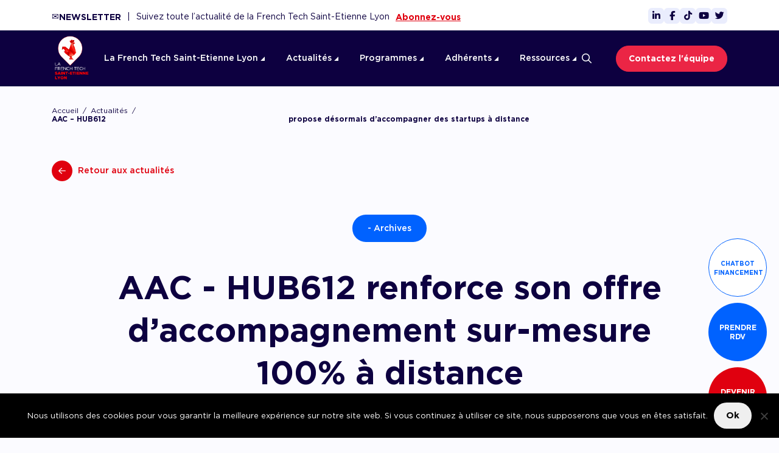

--- FILE ---
content_type: text/html; charset=UTF-8
request_url: https://www.lafrenchtech-stl.com/ftone-archives/aac-hub612-startups-distance/
body_size: 17786
content:
<!DOCTYPE html>
<html lang="fr-FR" class="no-js no-svg">
</69pixl>

<head>


    <meta property="og:image" content="" />
    <meta charset="UTF-8">
    <meta name="viewport" content="width=device-width, initial-scale=1">
    <link rel="profile" href="http://gmpg.org/xfn/11">

    <style type="text/css">
        @font-face{
            font-family:"Gotham";
            font-weight: 700;
            src:url("/wp-content/themes/69pixl-basic/assets/fonts/gotham/Gotham-Bold.woff2") format("woff2"), url("/wp-content/themes/69pixl-basic/assets/fonts/gotham/Gotham-Bold.woff") format("woff");
        }

        @font-face{
            font-family:"Gotham";
            font-weight: 600;
            src:url("/wp-content/themes/69pixl-basic/assets/fonts/gotham/Gotham-Bold.woff2") format("woff2"), url("/wp-content/themes/69pixl-basic/assets/fonts/gotham/Gotham-Bold.woff") format("woff");
        }

        @font-face{
            font-family:"Gotham";
            font-weight: 500;
            src:url("/wp-content/themes/69pixl-basic/assets/fonts/gotham/Gotham-Medium.woff2") format("woff2"), url("/wp-content/themes/69pixl-basic/assets/fonts/gotham/Gotham-Medium.woff") format("woff");
        }

        @font-face{
            font-family:"Gotham";
            font-weight: 400;
            src:url("/wp-content/themes/69pixl-basic/assets/fonts/gotham/Gotham-Book.woff2") format("woff2"), url("/wp-content/themes/69pixl-basic/assets/fonts/gotham/Gotham-Book.woff") format("woff");
        }

        @font-face{
            font-family:"Gotham";
            font-weight: 300;
            src:url("/wp-content/themes/69pixl-basic/assets/fonts/gotham/Gotham-Light.woff2") format("woff2"), url("/wp-content/themes/69pixl-basic/assets/fonts/gotham/Gotham-Light.woff") format("woff");
        }
    </style>

<script>(function(html){html.className = html.className.replace(/\bno-js\b/,'js')})(document.documentElement);</script>
<meta name='robots' content='index, follow, max-image-preview:large, max-snippet:-1, max-video-preview:-1' />

	<!-- This site is optimized with the Yoast SEO plugin v26.8 - https://yoast.com/product/yoast-seo-wordpress/ -->
	<title>AAC - HUB612 propose désormais d&#039;accompagner des startups à distance </title>
	<meta name="description" content="HUB612 lance une offre d’accompagnement à distance et ouvre son portefeuille aux startups FinTech, InsureTech et BtoB Services." />
	<link rel="canonical" href="https://www.lafrenchtech-stl.com/ftone-archives/aac-hub612-startups-distance/" />
	<meta property="og:locale" content="fr_FR" />
	<meta property="og:type" content="article" />
	<meta property="og:title" content="[AAC] - HUB612 propose désormais d&#039;accompagner des startups à distance" />
	<meta property="og:description" content="Face au développement des nouveaux modes de travail et la démocratisation des outils digitaux, HUB612 lance une offre d’accompagnement à distance et ouvre son portefeuille aux startups FinTech, InsureTech et BtoB Services du reste du territoire." />
	<meta property="og:url" content="https://www.lafrenchtech-stl.com/ftone-archives/aac-hub612-startups-distance/" />
	<meta property="og:site_name" content="French Tech Saint-Etienne Lyon" />
	<meta property="article:publisher" content="https://facebook.com" />
	<meta property="article:published_time" content="2021-03-15T10:14:39+00:00" />
	<meta property="article:modified_time" content="2022-05-03T09:05:50+00:00" />
	<meta property="og:image" content="https://www.lafrenchtech-stl.com/wp-content/uploads/2021/03/capture-decran-2021-03-17-a-09-32-31.png" />
	<meta property="og:image:width" content="608" />
	<meta property="og:image:height" content="344" />
	<meta property="og:image:type" content="image/png" />
	<meta name="author" content="Inès" />
	<meta name="twitter:card" content="summary_large_image" />
	<meta name="twitter:title" content="[AAC] - HUB612 propose désormais d&#039;accompagner des startups à distance " />
	<meta name="twitter:description" content="Face au développement des nouveaux modes de travail et la démocratisation des outils digitaux, HUB612 lance une offre d’accompagnement à distance et ouvre son portefeuille aux startups FinTech, InsureTech et BtoB Services du reste du territoire." />
	<meta name="twitter:image" content="https://www.lafrenchtech-stl.com/wp-content/uploads/2021/03/capture-decran-2021-03-17-a-09-32-31.png" />
	<meta name="twitter:label1" content="Écrit par" />
	<meta name="twitter:data1" content="Inès" />
	<script type="application/ld+json" class="yoast-schema-graph">{"@context":"https://schema.org","@graph":[{"@type":"Article","@id":"https://www.lafrenchtech-stl.com/ftone-archives/aac-hub612-startups-distance/#article","isPartOf":{"@id":"https://www.lafrenchtech-stl.com/ftone-archives/aac-hub612-startups-distance/"},"author":{"name":"Inès","@id":"https://www.lafrenchtech-stl.com/#/schema/person/4301d23999c183db3e057bce63bdb182"},"headline":"AAC &#8211; HUB612 propose désormais d&rsquo;accompagner des startups à distance ","datePublished":"2021-03-15T10:14:39+00:00","dateModified":"2022-05-03T09:05:50+00:00","mainEntityOfPage":{"@id":"https://www.lafrenchtech-stl.com/ftone-archives/aac-hub612-startups-distance/"},"wordCount":11,"publisher":{"@id":"https://www.lafrenchtech-stl.com/#organization"},"keywords":["AAC","accompagnement","accompagnement startup","Appel à candidatures","DeepTech","FinTech","French Tech One","French Tech One Lyon St-Étienne","HUB612","Innovation","InsureTech","Lyon","Programme d'accompagnement","scaleups","Tech","TransfoNumérique"],"articleSection":["- Archives"],"inLanguage":"fr-FR"},{"@type":"WebPage","@id":"https://www.lafrenchtech-stl.com/ftone-archives/aac-hub612-startups-distance/","url":"https://www.lafrenchtech-stl.com/ftone-archives/aac-hub612-startups-distance/","name":"AAC - HUB612 propose désormais d'accompagner des startups à distance ","isPartOf":{"@id":"https://www.lafrenchtech-stl.com/#website"},"datePublished":"2021-03-15T10:14:39+00:00","dateModified":"2022-05-03T09:05:50+00:00","description":"HUB612 lance une offre d’accompagnement à distance et ouvre son portefeuille aux startups FinTech, InsureTech et BtoB Services.","breadcrumb":{"@id":"https://www.lafrenchtech-stl.com/ftone-archives/aac-hub612-startups-distance/#breadcrumb"},"inLanguage":"fr-FR","potentialAction":[{"@type":"ReadAction","target":["https://www.lafrenchtech-stl.com/ftone-archives/aac-hub612-startups-distance/"]}]},{"@type":"BreadcrumbList","@id":"https://www.lafrenchtech-stl.com/ftone-archives/aac-hub612-startups-distance/#breadcrumb","itemListElement":[{"@type":"ListItem","position":1,"name":"Home","item":"https://www.lafrenchtech-stl.com/"},{"@type":"ListItem","position":2,"name":"AAC &#8211; HUB612 propose désormais d&rsquo;accompagner des startups à distance "}]},{"@type":"WebSite","@id":"https://www.lafrenchtech-stl.com/#website","url":"https://www.lafrenchtech-stl.com/","name":"French Tech Saint-Etienne Lyon","description":"L’association French Tech Saint-Etienne Lyon est au service de la croissance et internationalisation des start-up, scale-up et PME innovantes.","publisher":{"@id":"https://www.lafrenchtech-stl.com/#organization"},"potentialAction":[{"@type":"SearchAction","target":{"@type":"EntryPoint","urlTemplate":"https://www.lafrenchtech-stl.com/?s={search_term_string}"},"query-input":{"@type":"PropertyValueSpecification","valueRequired":true,"valueName":"search_term_string"}}],"inLanguage":"fr-FR"},{"@type":"Organization","@id":"https://www.lafrenchtech-stl.com/#organization","name":"French Tech Saint-Etienne Lyon","url":"https://www.lafrenchtech-stl.com/","logo":{"@type":"ImageObject","inLanguage":"fr-FR","@id":"https://www.lafrenchtech-stl.com/#/schema/logo/image/","url":"/wp-content/uploads/2023/05/logo-FTO.svg","contentUrl":"/wp-content/uploads/2023/05/logo-FTO.svg","width":1,"height":1,"caption":"French Tech Saint-Etienne Lyon"},"image":{"@id":"https://www.lafrenchtech-stl.com/#/schema/logo/image/"},"sameAs":["https://facebook.com","https://www.linkedin.com/company/lafrenchtech-onelse","https://youtube.com"]},{"@type":"Person","@id":"https://www.lafrenchtech-stl.com/#/schema/person/4301d23999c183db3e057bce63bdb182","name":"Inès"}]}</script>
	<!-- / Yoast SEO plugin. -->


<link rel='dns-prefetch' href='//www.googletagmanager.com' />
<link rel="alternate" type="application/rss+xml" title="French Tech Saint-Etienne Lyon &raquo; Flux" href="https://www.lafrenchtech-stl.com/feed/" />
<link rel="alternate" type="application/rss+xml" title="French Tech Saint-Etienne Lyon &raquo; Flux des commentaires" href="https://www.lafrenchtech-stl.com/comments/feed/" />
<link rel="alternate" title="oEmbed (JSON)" type="application/json+oembed" href="https://www.lafrenchtech-stl.com/wp-json/oembed/1.0/embed?url=https%3A%2F%2Fwww.lafrenchtech-stl.com%2Fftone-archives%2Faac-hub612-startups-distance%2F" />
<link rel="alternate" title="oEmbed (XML)" type="text/xml+oembed" href="https://www.lafrenchtech-stl.com/wp-json/oembed/1.0/embed?url=https%3A%2F%2Fwww.lafrenchtech-stl.com%2Fftone-archives%2Faac-hub612-startups-distance%2F&#038;format=xml" />
<link rel='stylesheet' id='contact-form-7-css' href='/wp-content/plugins/contact-form-7/includes/css/styles.css?ver=6.1.4' type='text/css' media='all' />
<link rel='stylesheet' id='cookie-notice-front-css' href='/wp-content/plugins/cookie-notice/css/front.min.css?ver=2.5.11' type='text/css' media='all' />
<link rel='stylesheet' id='style-css' href='/wp-content/themes/69pixl-basic/assets/dist/css/style.min.css?v10001&#038;ver=6.9' type='text/css' media='all' />
<script type="text/javascript" id="cookie-notice-front-js-before">
/* <![CDATA[ */
var cnArgs = {"ajaxUrl":"https:\/\/www.lafrenchtech-stl.com\/wp-admin\/admin-ajax.php","nonce":"e43a5b279b","hideEffect":"fade","position":"bottom","onScroll":false,"onScrollOffset":100,"onClick":false,"cookieName":"cookie_notice_accepted","cookieTime":2592000,"cookieTimeRejected":2592000,"globalCookie":false,"redirection":false,"cache":false,"revokeCookies":false,"revokeCookiesOpt":"automatic"};

//# sourceURL=cookie-notice-front-js-before
/* ]]> */
</script>
<script type="text/javascript" src="/wp-content/plugins/cookie-notice/js/front.min.js?ver=2.5.11" id="cookie-notice-front-js"></script>
<script type="text/javascript" src="https://www.lafrenchtech-stl.com/wp-includes/js/jquery/jquery.min.js?ver=3.7.1" id="jquery-core-js"></script>
<script type="text/javascript" src="https://www.lafrenchtech-stl.com/wp-includes/js/jquery/jquery-migrate.min.js?ver=3.4.1" id="jquery-migrate-js"></script>

<!-- Extrait de code de la balise Google (gtag.js) ajouté par Site Kit -->
<!-- Extrait Google Analytics ajouté par Site Kit -->
<script type="text/javascript" src="https://www.googletagmanager.com/gtag/js?id=GT-55XJ9GS" id="google_gtagjs-js" async></script>
<script type="text/javascript" id="google_gtagjs-js-after">
/* <![CDATA[ */
window.dataLayer = window.dataLayer || [];function gtag(){dataLayer.push(arguments);}
gtag("set","linker",{"domains":["www.lafrenchtech-stl.com"]});
gtag("js", new Date());
gtag("set", "developer_id.dZTNiMT", true);
gtag("config", "GT-55XJ9GS");
//# sourceURL=google_gtagjs-js-after
/* ]]> */
</script>
<link rel="https://api.w.org/" href="https://www.lafrenchtech-stl.com/wp-json/" /><link rel="alternate" title="JSON" type="application/json" href="https://www.lafrenchtech-stl.com/wp-json/wp/v2/posts/24431" /><link rel="EditURI" type="application/rsd+xml" title="RSD" href="https://www.lafrenchtech-stl.com/xmlrpc.php?rsd" />
<meta name="generator" content="WordPress 6.9" />
<link rel='shortlink' href='https://www.lafrenchtech-stl.com/?p=24431' />

    <style>
        .grecaptcha-badge{
            visibility: hidden;
        }
    </style>
    <meta name="generator" content="Site Kit by Google 1.170.0" /><meta name="google-site-verification" content="t13TjrBahdIp6Z7k-NZ58zz-H10YHFIe3HZ6CqXwgik"><meta name="google-site-verification" content="siuUwyl1pzJdnprPUzBN5gijDAoRDb-9JwKTYyt194I"><meta name="google-site-verification" content="HUJ5ycTaTT_ExY8W0FR0TAQqMXw6d1-OveagWauTZBU">
<!-- Balises Meta Google AdSense ajoutées par Site Kit -->
<meta name="google-adsense-platform-account" content="ca-host-pub-2644536267352236">
<meta name="google-adsense-platform-domain" content="sitekit.withgoogle.com">
<!-- Fin des balises Meta End Google AdSense ajoutées par Site Kit -->
<style type="text/css">.recentcomments a{display:inline !important;padding:0 !important;margin:0 !important;}</style><link rel="icon" href="/wp-content/uploads/2019/12/cropped-french-tech-one-lse-accueil-image-boite-a-outil-coq-1-32x32.png" sizes="32x32" />
<link rel="icon" href="/wp-content/uploads/2019/12/cropped-french-tech-one-lse-accueil-image-boite-a-outil-coq-1-192x192.png" sizes="192x192" />
<link rel="apple-touch-icon" href="/wp-content/uploads/2019/12/cropped-french-tech-one-lse-accueil-image-boite-a-outil-coq-1-180x180.png" />
<meta name="msapplication-TileImage" content="/wp-content/uploads/2019/12/cropped-french-tech-one-lse-accueil-image-boite-a-outil-coq-1-270x270.png" />

<script src="https://kit.fontawesome.com/e8ee92e874.js" crossorigin="anonymous"></script>
<link rel="stylesheet" href="https://cdnjs.cloudflare.com/ajax/libs/OwlCarousel2/2.3.4/assets/owl.carousel.min.css" integrity="sha512-tS3S5qG0BlhnQROyJXvNjeEM4UpMXHrQfTGmbQ1gKmelCxlSEBUaxhRBj/EFTzpbP4RVSrpEikbmdJobCvhE3g==" crossorigin="anonymous" referrerpolicy="no-referrer" />
<link rel="stylesheet" href="https://cdnjs.cloudflare.com/ajax/libs/OwlCarousel2/2.3.4/assets/owl.theme.default.css" integrity="sha512-OTcub78R3msOCtY3Tc6FzeDJ8N9qvQn1Ph49ou13xgA9VsH9+LRxoFU6EqLhW4+PKRfU+/HReXmSZXHEkpYoOA==" crossorigin="anonymous" referrerpolicy="no-referrer" />

</head>

<!-- Global site tag (gtag.js) - Google Analytics -->
<script async src="https://www.googletagmanager.com/gtag/js?id=UA-68301010-1"></script>
<script>
  window.dataLayer = window.dataLayer || [];
  function gtag(){dataLayer.push(arguments);}
  gtag('js', new Date());

  gtag('config', 'UA-68301010-1');
</script>


<script>
!function (w, d, t) {
  w.TiktokAnalyticsObject=t;var ttq=w[t]=w[t]||[];ttq.methods=["page","track","identify","instances","debug","on","off","once","ready","alias","group","enableCookie","disableCookie"],ttq.setAndDefer=function(t,e){t[e]=function(){t.push([e].concat(Array.prototype.slice.call(arguments,0)))}};for(var i=0;i<ttq.methods.length;i++)ttq.setAndDefer(ttq,ttq.methods[i]);ttq.instance=function(t){for(var e=ttq._i[t]||[],n=0;n<ttq.methods.length;n++)ttq.setAndDefer(e,ttq.methods[n]);return e},ttq.load=function(e,n){var i="https://analytics.tiktok.com/i18n/pixel/events.js";ttq._i=ttq._i||{},ttq._i[e]=[],ttq._i[e]._u=i,ttq._t=ttq._t||{},ttq._t[e]=+new Date,ttq._o=ttq._o||{},ttq._o[e]=n||{};var o=document.createElement("script");o.type="text/javascript",o.async=!0,o.src=i+"?sdkid="+e+"&lib="+t;var a=document.getElementsByTagName("script")[0];a.parentNode.insertBefore(o,a)};

  ttq.load('CJQTTSBC77U20ERJOHPG');
  ttq.page();
}(window, document, 'ttq');
</script>


<body class="wp-singular post-template-default single single-post postid-24431 single-format-standard wp-custom-logo wp-theme-69pixl-basic cookies-not-set group-blog has-header-image has-sidebar colors-light">


<div id="page" class="site">

            <div class="fix-buttons">
            
            
            <a target="_blank" href="https://www.lafrenchtech-stl.com/chatbot-financement/" class="link-fix link-fix-0">Chatbot <br/>financement</a>
            <a target="_blank" href="https://rdv.lafrenchtech-stl.com" class="link-fix link-fix-1">PRENDRE RDV</a>
            <a target="_blank" href="https://www.lafrenchtech-stl.com/adherents/" class="link-fix link-fix-2">DEVENIR ADHÉRENT</a>

            <a target="_blank" href="https://rdv.lafrenchtech-stl.com" class="link-fix-mobile link-fix-1">
                <svg width="27" height="31" viewBox="0 0 27 31" fill="none" xmlns="http://www.w3.org/2000/svg">
                    <path d="M23.8125 4.5H21V1.45312C21 1.10156 20.6484 0.75 20.2969 0.75H19.8281C19.418 0.75 19.125 1.10156 19.125 1.45312V4.5H7.875V1.45312C7.875 1.10156 7.52344 0.75 7.17188 0.75H6.70312C6.29297 0.75 6 1.10156 6 1.45312V4.5H3.1875C1.60547 4.5 0.375 5.78906 0.375 7.3125V27.9375C0.375 29.5195 1.60547 30.75 3.1875 30.75H23.8125C25.3359 30.75 26.625 29.5195 26.625 27.9375V7.3125C26.625 5.78906 25.3359 4.5 23.8125 4.5ZM3.1875 6.375H23.8125C24.2812 6.375 24.75 6.84375 24.75 7.3125V10.125H2.25V7.3125C2.25 6.84375 2.66016 6.375 3.1875 6.375ZM23.8125 28.875H3.1875C2.66016 28.875 2.25 28.4648 2.25 27.9375V12H24.75V27.9375C24.75 28.4648 24.2812 28.875 23.8125 28.875ZM9.04688 19.5C9.39844 19.5 9.75 19.207 9.75 18.7969V16.4531C9.75 16.1016 9.39844 15.75 9.04688 15.75H6.70312C6.29297 15.75 6 16.1016 6 16.4531V18.7969C6 19.207 6.29297 19.5 6.70312 19.5H9.04688ZM14.6719 19.5C15.0234 19.5 15.375 19.207 15.375 18.7969V16.4531C15.375 16.1016 15.0234 15.75 14.6719 15.75H12.3281C11.918 15.75 11.625 16.1016 11.625 16.4531V18.7969C11.625 19.207 11.918 19.5 12.3281 19.5H14.6719ZM20.2969 19.5C20.6484 19.5 21 19.207 21 18.7969V16.4531C21 16.1016 20.6484 15.75 20.2969 15.75H17.9531C17.543 15.75 17.25 16.1016 17.25 16.4531V18.7969C17.25 19.207 17.543 19.5 17.9531 19.5H20.2969ZM14.6719 25.125C15.0234 25.125 15.375 24.832 15.375 24.4219V22.0781C15.375 21.7266 15.0234 21.375 14.6719 21.375H12.3281C11.918 21.375 11.625 21.7266 11.625 22.0781V24.4219C11.625 24.832 11.918 25.125 12.3281 25.125H14.6719ZM9.04688 25.125C9.39844 25.125 9.75 24.832 9.75 24.4219V22.0781C9.75 21.7266 9.39844 21.375 9.04688 21.375H6.70312C6.29297 21.375 6 21.7266 6 22.0781V24.4219C6 24.832 6.29297 25.125 6.70312 25.125H9.04688ZM20.2969 25.125C20.6484 25.125 21 24.832 21 24.4219V22.0781C21 21.7266 20.6484 21.375 20.2969 21.375H17.9531C17.543 21.375 17.25 21.7266 17.25 22.0781V24.4219C17.25 24.832 17.543 25.125 17.9531 25.125H20.2969Z" fill="white"/>
                </svg>
            </a>
            <a target="_blank" href="https://www.lafrenchtech-stl.com/adherents/" class="link-fix-mobile link-fix-2">
                <svg width="34" height="31" viewBox="0 0 34 31" fill="none" xmlns="http://www.w3.org/2000/svg">
                    <path d="M32.9375 8.71875L31.5312 7.3125C30.3008 6.08203 28.4258 6.08203 27.1953 7.3125L22.625 11.8828V8.48438C22.625 7.78125 22.2734 7.01953 21.7461 6.49219L16.8828 1.62891C16.3555 1.10156 15.5938 0.75 14.8906 0.75H2.87891C1.35547 0.808594 0.125 2.03906 0.125 3.62109V27.9961C0.125 29.5195 1.35547 30.75 2.87891 30.75H19.8125C21.3359 30.75 22.625 29.5195 22.625 27.9961V23.25C22.9766 22.957 23.3281 22.7227 23.6797 22.3711L32.9375 13.0547C33.5234 12.4688 33.8164 11.707 33.8164 10.8867C33.8164 10.0664 33.5234 9.30469 32.9375 8.71875ZM15.125 2.68359C15.2422 2.74219 15.418 2.80078 15.5352 2.91797L20.457 7.83984C20.5742 7.95703 20.6328 8.13281 20.6914 8.30859H15.125V2.68359ZM20.75 27.9961C20.75 28.4648 20.2812 28.9336 19.8125 28.9336H2.87891C2.41016 28.9336 1.94141 28.4648 1.94141 27.9961V3.62109C1.94141 3.09375 2.41016 2.625 2.87891 2.625H13.25V8.77734C13.25 9.53906 13.8359 10.125 14.6562 10.125H20.75V13.7578L17.8789 16.5703C16.1211 18.3281 15.125 20.7891 15.125 23.25C14.8906 23.25 14.6562 23.1328 14.5391 22.8984C13.8359 21.4922 11.8438 21.1406 10.6719 22.0781L9.85156 19.6172C9.67578 19.0312 9.14844 18.6797 8.5625 18.6797C7.91797 18.6797 7.39062 19.0312 7.21484 19.6172L6.16016 22.8398C6.04297 23.0742 5.80859 23.25 5.51562 23.25H4.8125C4.28516 23.25 3.875 23.7188 3.875 24.1875C3.875 24.7148 4.28516 25.125 4.8125 25.125H5.51562C6.62891 25.125 7.56641 24.4805 7.91797 23.4258L8.5625 21.5508L9.5 24.5391C9.79297 25.3008 10.8477 25.3594 11.2578 24.6562L11.668 23.7188C11.9023 23.25 12.6055 23.25 12.8984 23.7773C13.3086 24.5977 14.1289 25.125 15.125 25.125H17C18.2891 25.125 19.5195 24.8906 20.75 24.3633V27.9961ZM22.332 21.0234C21.1016 22.2539 18.6992 23.25 17 23.25C17 21.2578 17.7617 19.3242 19.2266 17.918L26.2578 10.8867L29.3633 13.9922L22.332 21.0234ZM31.6484 11.707L30.418 12.9375L27.3125 9.83203L28.543 8.60156C29.0117 8.19141 29.7148 8.19141 30.1836 8.60156L31.6484 10.0664C32.0586 10.5352 32.0586 11.2383 31.6484 11.707Z" fill="white"/>
                </svg>
            </a>
        </div>
    
    <nav class="navbar navbar-expand-lg text-uppercase fixed-top ">
        <div class="small-menu">
            <div class="content">
                <div class="container">
                    <div class="row">
                        <div class="subscribe col-12 col-lg-8">
                            <span class="link link-top"> 
                                <div class="block_newsletter">
                                    <div class="letter">✉️</div>
                                    <div class="newsletter">NEWSLETTER</div>
                                </div>
                                <div class="separator d-none d-lg-block">|</div> 
                                <div class="news_texte">Suivez toute l’actualité de la French Tech Saint-Etienne Lyon</div>
                                <a href="/inscription-a-la-newsletter/">Abonnez-vous</a>
                            </span>
                        </div>
                        <div class="social col-12 col-lg-4">
                            <div class="icon">
                                <div class="content-icon">
                                    <a target="_blank" href="https://www.linkedin.com/company/lafrenchtech-ste-lyon/"><i class="fab fa-linkedin-in"></i></a>
                                </div>
                            </div>
                            <div class="icon">
                                <div class="content-icon">
                                    <a target="_blank" href="https://www.facebook.com/FrenchTechSaintEtienneLyon"><i class="fab fa-facebook-f"></i></a>
                                </div>
                            </div>
                            <div class="icon">
                                <div class="content-icon">
                                    <a target="_blank" href="https://www.tiktok.com/@frenchtechstetiennelyon"><i class="fab fa-tiktok"></i></a>
                                </div>
                            </div>
                            <div class="icon">
                                <div class="content-icon">
                                    <a target="_blank" href="https://www.youtube.com/channel/UCv9jc5quV1lkev6ryCPg2Kg"><i class="fab fa-youtube"></i></a>
                                </div>
                            </div>
                            <div class="icon">
                                <div class="content-icon">
                                    <a target="_blank" href="https://twitter.com/FrenchTechOneLS"><i class="fab fa-twitter"></i></a>
                                </div>
                            </div>
                        </div>
                    </div>
                </div>
            </div>
        </div>

        <div class="main-menu">
            <div class="container">
                <div class="content">
                    <div class="logo-header">
                        <a href="https://www.lafrenchtech-stl.com">
                            <img src="/wp-content/uploads/2023/09/3289e9257bff0fd5beab60d6da28ceaf.png" class="custom-logo animated fadeIn delay-0-3s" alt="Logo">
                        </a>
                    </div> 

                    <div class="header_top--search d-lg-none">
                        <div class="search-modal">
                            <form id="searchformnav" method="get" action="https://www.lafrenchtech-stl.com/recherche" role="form" data-toggle="validator">
                                <div class="search-container">
                                    <label class="d-none" for="q">Rechercher</label>
                                    <input type="text" class="form-control search-field" name="q" id="q" placeholder="Que recherchez-vous ?" required value="">
                                    <button class="icon" type="submit"><i class="far fa-search"></i></button>
                                </div>
                            </form>
                        </div>

                        <button class="search-mobile">
                            <i class="far fa-search"></i>
                        </button>

                        <div class="close-search-modal">
                            <i class="far fa-times"></i>
                        </div>
                    </div>

                    <div class="header_top--burger d-lg-none">
                        <div class="burger"><span></span></div>
                    </div>

                    <ul class="main_menu">
                                                                                    <li class="main_menu_parent has_sub_menu"><!-- class "active" si page ou sous page en cours -->
                                    <a class="desktop_link" href="" title="">La French Tech Saint-Etienne Lyon <img class="arrow" src="/wp-content/themes/69pixl-basic/assets/images/toggle-white-arrow.svg" alt=""></a>
                                    <button class="mob_link" title="">La French Tech Saint-Etienne Lyon <img class="arrow" src="/wp-content/themes/69pixl-basic/assets/images/toggle-white-arrow.svg" alt=""></button><!-- mobile -->
                                    
                                                                            <div class="sub_menu_wrap"><!-- position fixed -->
                                            <div class="sub_menu"> 
                                                <button class="sub_menu--cancel d-lg-none"><i class="fa fa-arrow-left"></i>Retour</button>

                                                <div class="sub_menu--col sub_menu--left">
                                                                                                            <h5 class="title_menu">La French Tech Saint-Etienne Lyon</h5>
                                                        <p class="desc">French Tech Saint-Etienne Lyon
favorise la création, la croissance
et l’internationalisation des entreprises
innovantes de Lyon et de Saint-Étienne.</p>
                                                                                                    </div>
                                                        
                                                <div class="sub_menu--col sub_menu--right">
                                                                                                                                                                                                                                        <a href="https://www.lafrenchtech-stl.com/notre-ecosysteme/">
                                                                    <img src="/wp-content/uploads/2023/05/picto-plante.svg" alt="Picto-plante">
                                                                    <p class="title_desc">Notre écosystème</p>
                                                                </a>
                                                                                                                                                                                            <a href="https://www.lafrenchtech-stl.com/lassociation-french-tech/">
                                                                    <img src="/wp-content/uploads/2023/05/picto-association.svg" alt="Picto-association">
                                                                    <p class="title_desc">L’association French Tech</p>
                                                                </a>
                                                                                                                                                                                            <a href="https://www.lafrenchtech-stl.com/les-groupes-de-travail/">
                                                                    <img src="/wp-content/uploads/2023/05/picto-equipe.svg" alt="Picto-équipe">
                                                                    <p class="title_desc">Les groupes de travail</p>
                                                                </a>
                                                                                                                                                                                     

                                                         
                                                                                                    </div>
                                            </div>
                                        </div>
                                                                    </li>
                                                                                                                <li class="main_menu_parent has_sub_menu"><!-- class "active" si page ou sous page en cours -->
                                    <a class="desktop_link" href="" title="">Actualités <img class="arrow" src="/wp-content/themes/69pixl-basic/assets/images/toggle-white-arrow.svg" alt=""></a>
                                    <button class="mob_link" title="">Actualités <img class="arrow" src="/wp-content/themes/69pixl-basic/assets/images/toggle-white-arrow.svg" alt=""></button><!-- mobile -->
                                    
                                                                            <div class="sub_menu_wrap"><!-- position fixed -->
                                            <div class="sub_menu"> 
                                                <button class="sub_menu--cancel d-lg-none"><i class="fa fa-arrow-left"></i>Retour</button>

                                                <div class="sub_menu--col sub_menu--left">
                                                                                                            <h5 class="title_menu">Toutes les actualités de la French Tech</h5>
                                                        <p class="desc">Nouveaux adhérents, les dernières nouvelles de l'écosystème, les conseils de pairs, les articles d'expertises...  Mais aussi les AAC/AAP, nos événements ainsi que ceux de nos adhérents et partenaires...</p>
                                                                                                    </div>
                                                        
                                                <div class="sub_menu--col sub_menu--right">
                                                                                                                                                                                                                                        <a href="https://www.lafrenchtech-stl.com/actualites/">
                                                                    <img src="/wp-content/uploads/2023/05/picto-cloche.svg" alt="Picto-cloche">
                                                                    <p class="title_desc">Nos news</p>
                                                                </a>
                                                                                                                                                                                            <a href="https://www.lafrenchtech-stl.com/grand-angle/">
                                                                    <img src="/wp-content/uploads/2023/05/Picto-dossier.svg" alt="Picto-dossier">
                                                                    <p class="title_desc">Grand angle</p>
                                                                </a>
                                                                                                                                                                                            <a href="https://www.lafrenchtech-stl.com/frenchtech-ste-lyon-evenements/">
                                                                    <img src="/wp-content/uploads/2023/05/picto-calendrier.svg" alt="Picto-calendrier">
                                                                    <p class="title_desc">Agenda</p>
                                                                </a>
                                                                                                                                                                                            <a href="https://www.lafrenchtech-stl.com/appels/">
                                                                    <img src="/wp-content/uploads/2023/05/picto-megaphone.svg" alt="Picto-mégaphone">
                                                                    <p class="title_desc">Les appels</p>
                                                                </a>
                                                                                                                                    <p class="comment">Appel à candidatures, appel à manifestation d’intérêt et appel à projets</p>
                                                                                                                                                                                     

                                                         
                                                                                                    </div>
                                            </div>
                                        </div>
                                                                    </li>
                                                                                                                <li class="main_menu_parent has_sub_menu"><!-- class "active" si page ou sous page en cours -->
                                    <a class="desktop_link" href="" title="">Programmes <img class="arrow" src="/wp-content/themes/69pixl-basic/assets/images/toggle-white-arrow.svg" alt=""></a>
                                    <button class="mob_link" title="">Programmes <img class="arrow" src="/wp-content/themes/69pixl-basic/assets/images/toggle-white-arrow.svg" alt=""></button><!-- mobile -->
                                    
                                                                            <div class="sub_menu_wrap"><!-- position fixed -->
                                            <div class="sub_menu"> 
                                                <button class="sub_menu--cancel d-lg-none"><i class="fa fa-arrow-left"></i>Retour</button>

                                                <div class="sub_menu--col sub_menu--left">
                                                                                                                                                                        <div class="toggle_content collapse-card open-sub-menu show" data-menu="#item-sub-menu-0" 
                                                                aria-expanded="true" aria-controls="item-collapse-0">
                                                                <div class="toggle_block">
                                                                    <div class="content_block">
                                                                        <img src="/wp-content/uploads/2023/05/picto-idee.svg" alt="Picto-idee">
                                                                        <p class="title_desc">Accompagner la création</p>
                                                                    </div>
                                                                    <img class="arrow d-lg-none" src="/wp-content/themes/69pixl-basic/assets/images/toggle-arrow.svg" alt="">
                                                                </div>
                                                                <div class="programmes-mobile"> 
                                                                                                                                            <a class="title_list" href="https://www.lafrenchtech-stl.com/programme/lyon-start-up/"><div class="title-sub-menu-page">Lyon Start Up</div></a>
                                                                                                                                            <a class="title_list" href="https://www.lafrenchtech-stl.com/programme/french-tech-tremplin/"><div class="title-sub-menu-page">French Tech Tremplin</div></a>
                                                                    
                                                                                                                                    </div>
                                                            </div>
                                                                                                                    <div class="toggle_content collapse-card open-sub-menu " data-menu="#item-sub-menu-1" 
                                                                aria-expanded="true" aria-controls="item-collapse-1">
                                                                <div class="toggle_block">
                                                                    <div class="content_block">
                                                                        <img src="/wp-content/uploads/2023/05/picto-tirelire.svg" alt="Picto-tirelire">
                                                                        <p class="title_desc">Accompagner le financement</p>
                                                                    </div>
                                                                    <img class="arrow d-lg-none" src="/wp-content/themes/69pixl-basic/assets/images/toggle-arrow.svg" alt="">
                                                                </div>
                                                                <div class="programmes-mobile"> 
                                                                                                                                            <a class="title_list" href="https://www.lafrenchtech-stl.com/programme/bourse-french-tech/"><div class="title-sub-menu-page">Bourse French Tech</div></a>
                                                                                                                                            <a class="title_list" href="https://www.lafrenchtech-stl.com/programme/french-tech-rise/"><div class="title-sub-menu-page">French Tech Rise</div></a>
                                                                                                                                            <a class="title_list" href="https://www.lafrenchtech-stl.com/programme/french-tech-seed/"><div class="title-sub-menu-page">French Tech Seed</div></a>
                                                                    
                                                                                                                                            <div class="chatbot-menu-mobile">Vous ne savez pas quel financement choisir ? <br/><a target="_blank" href="https://www.lafrenchtech-stl.com/chatbot-financement/">Demandez à notre chatbot financement</a></div>
                                                                                                                                    </div>
                                                            </div>
                                                                                                                    <div class="toggle_content collapse-card open-sub-menu " data-menu="#item-sub-menu-2" 
                                                                aria-expanded="true" aria-controls="item-collapse-2">
                                                                <div class="toggle_block">
                                                                    <div class="content_block">
                                                                        <img src="/wp-content/uploads/2023/05/picto-mairie.svg" alt="Picto-mairie">
                                                                        <p class="title_desc">Accompagner les démarches administratives</p>
                                                                    </div>
                                                                    <img class="arrow d-lg-none" src="/wp-content/themes/69pixl-basic/assets/images/toggle-arrow.svg" alt="">
                                                                </div>
                                                                <div class="programmes-mobile"> 
                                                                                                                                            <a class="title_list" href="https://www.lafrenchtech-stl.com/programme/french-tech-central/"><div class="title-sub-menu-page">French Tech Central</div></a>
                                                                    
                                                                                                                                    </div>
                                                            </div>
                                                                                                                    <div class="toggle_content collapse-card open-sub-menu " data-menu="#item-sub-menu-3" 
                                                                aria-expanded="true" aria-controls="item-collapse-3">
                                                                <div class="toggle_block">
                                                                    <div class="content_block">
                                                                        <img src="/wp-content/uploads/2023/05/picto-croissance.svg" alt="Picto-croissance">
                                                                        <p class="title_desc">Accompagner la croissance</p>
                                                                    </div>
                                                                    <img class="arrow d-lg-none" src="/wp-content/themes/69pixl-basic/assets/images/toggle-arrow.svg" alt="">
                                                                </div>
                                                                <div class="programmes-mobile"> 
                                                                                                                                            <a class="title_list" href="https://www.lafrenchtech-stl.com/programme/scaleup-excellence/"><div class="title-sub-menu-page">Scaleup Excellence</div></a>
                                                                                                                                            <a class="title_list" href="https://www.lafrenchtech-stl.com/programme/french-tech-next40-120/"><div class="title-sub-menu-page">French Tech 40/120</div></a>
                                                                                                                                            <a class="title_list" href="https://www.lafrenchtech-stl.com/programme/french-tech-2030/"><div class="title-sub-menu-page">French Tech 2030</div></a>
                                                                                                                                            <a class="title_list" href="https://www.lafrenchtech-stl.com/programme/je-choisis-la-french-tech/"><div class="title-sub-menu-page">Je Choisis La French Tech</div></a>
                                                                    
                                                                                                                                    </div>
                                                            </div>
                                                                                                                    <div class="toggle_content collapse-card open-sub-menu " data-menu="#item-sub-menu-4" 
                                                                aria-expanded="true" aria-controls="item-collapse-4">
                                                                <div class="toggle_block">
                                                                    <div class="content_block">
                                                                        <img src="/wp-content/uploads/2023/05/picto-cible.svg" alt="Picto-cible">
                                                                        <p class="title_desc">Accompagner l’impact</p>
                                                                    </div>
                                                                    <img class="arrow d-lg-none" src="/wp-content/themes/69pixl-basic/assets/images/toggle-arrow.svg" alt="">
                                                                </div>
                                                                <div class="programmes-mobile"> 
                                                                                                                                            <a class="title_list" href="https://www.lafrenchtech-stl.com/programme/merit/"><div class="title-sub-menu-page">MERIT</div></a>
                                                                    
                                                                                                                                    </div>
                                                            </div>
                                                                                                                                                            </div>
                                                        
                                                <div class="sub_menu--col sub_menu--right">
                                                                                                             

                                                                                                                                                                                    
                                                                <div id="item-sub-menu-0" class="collapse-sub-menu show">
                                                                    <h5 class="toggle_title">Accompagner la création</h5>
                                                                                                                                            <a class="title_list" href="https://www.lafrenchtech-stl.com/programme/lyon-start-up/"><div class="title-sub-menu-page">Lyon Start Up</div></a>
                                                                                                                                            <a class="title_list" href="https://www.lafrenchtech-stl.com/programme/french-tech-tremplin/"><div class="title-sub-menu-page">French Tech Tremplin</div></a>
                                                                    
                                                                    
                                                                </div>
                                                                                                                            
                                                                <div id="item-sub-menu-1" class="collapse-sub-menu ">
                                                                    <h5 class="toggle_title">Accompagner le financement</h5>
                                                                                                                                            <a class="title_list" href="https://www.lafrenchtech-stl.com/programme/bourse-french-tech/"><div class="title-sub-menu-page">Bourse French Tech</div></a>
                                                                                                                                            <a class="title_list" href="https://www.lafrenchtech-stl.com/programme/french-tech-rise/"><div class="title-sub-menu-page">French Tech Rise</div></a>
                                                                                                                                            <a class="title_list" href="https://www.lafrenchtech-stl.com/programme/french-tech-seed/"><div class="title-sub-menu-page">French Tech Seed</div></a>
                                                                    
                                                                                                                                            <div class="chatbot-menu">Vous ne savez pas quel financement choisir ? <br/><a target="_blank" href="https://www.lafrenchtech-stl.com/chatbot-financement/">Demandez à notre chatbot financement</a></div>
                                                                    
                                                                </div>
                                                                                                                            
                                                                <div id="item-sub-menu-2" class="collapse-sub-menu ">
                                                                    <h5 class="toggle_title">Accompagner les démarches administratives</h5>
                                                                                                                                            <a class="title_list" href="https://www.lafrenchtech-stl.com/programme/french-tech-central/"><div class="title-sub-menu-page">French Tech Central</div></a>
                                                                    
                                                                    
                                                                </div>
                                                                                                                            
                                                                <div id="item-sub-menu-3" class="collapse-sub-menu ">
                                                                    <h5 class="toggle_title">Accompagner la croissance</h5>
                                                                                                                                            <a class="title_list" href="https://www.lafrenchtech-stl.com/programme/scaleup-excellence/"><div class="title-sub-menu-page">Scaleup Excellence</div></a>
                                                                                                                                            <a class="title_list" href="https://www.lafrenchtech-stl.com/programme/french-tech-next40-120/"><div class="title-sub-menu-page">French Tech 40/120</div></a>
                                                                                                                                            <a class="title_list" href="https://www.lafrenchtech-stl.com/programme/french-tech-2030/"><div class="title-sub-menu-page">French Tech 2030</div></a>
                                                                                                                                            <a class="title_list" href="https://www.lafrenchtech-stl.com/programme/je-choisis-la-french-tech/"><div class="title-sub-menu-page">Je Choisis La French Tech</div></a>
                                                                    
                                                                    
                                                                </div>
                                                                                                                            
                                                                <div id="item-sub-menu-4" class="collapse-sub-menu ">
                                                                    <h5 class="toggle_title">Accompagner l’impact</h5>
                                                                                                                                            <a class="title_list" href="https://www.lafrenchtech-stl.com/programme/merit/"><div class="title-sub-menu-page">MERIT</div></a>
                                                                    
                                                                    
                                                                </div>
                                                            

                                                         
                                                                                                    </div>
                                            </div>
                                        </div>
                                                                    </li>
                                                                                                                <li class="main_menu_parent has_sub_menu"><!-- class "active" si page ou sous page en cours -->
                                    <a class="desktop_link" href="https://www.lafrenchtech-stl.com/adherents/" title="">Adhérents <img class="arrow" src="/wp-content/themes/69pixl-basic/assets/images/toggle-white-arrow.svg" alt=""></a>
                                    <button class="mob_link" title="">Adhérents <img class="arrow" src="/wp-content/themes/69pixl-basic/assets/images/toggle-white-arrow.svg" alt=""></button><!-- mobile -->
                                    
                                                                            <div class="sub_menu_wrap"><!-- position fixed -->
                                            <div class="sub_menu"> 
                                                <button class="sub_menu--cancel d-lg-none"><i class="fa fa-arrow-left"></i>Retour</button>

                                                <div class="sub_menu--col sub_menu--left">
                                                                                                            <h5 class="title_menu">Le réseau de la French Tech Saint-Etienne Lyon</h5>
                                                        <p class="desc">La French Tech Saint-Etienne Lyon compte plus de 450 adhérents. Découvrez-les</p>
                                                                                                    </div>
                                                        
                                                <div class="sub_menu--col sub_menu--right">
                                                                                                                                                                                                                                        <a href="https://www.lafrenchtech-stl.com/adherents/">
                                                                    <img src="/wp-content/uploads/2023/05/picto-adherents.svg" alt="Picto-adhérents">
                                                                    <p class="title_desc">Startups & Scaleups adhérentes</p>
                                                                </a>
                                                                                                                                                                                            <a href="https://www.lafrenchtech-stl.com/ftone-structures-accompagnantes-programmes/">
                                                                    <img src="/wp-content/uploads/2023/05/picto-groupe.svg" alt="Picto-groupe">
                                                                    <p class="title_desc">Acteurs de l’innovation</p>
                                                                </a>
                                                                                                                                                                                            <a href="https://www.lafrenchtech-stl.com/frenchtech-ste-lyon-job-board/">
                                                                    <img src="/wp-content/uploads/2023/05/picto-loupe.svg" alt="Picto-loupe">
                                                                    <p class="title_desc">Offres d’emploi</p>
                                                                </a>
                                                                                                                                                                                     

                                                         
                                                                                                    </div>
                                            </div>
                                        </div>
                                                                    </li>
                                                                                                                <li class="main_menu_parent has_sub_menu"><!-- class "active" si page ou sous page en cours -->
                                    <a class="desktop_link" href="" title="">Ressources <img class="arrow" src="/wp-content/themes/69pixl-basic/assets/images/toggle-white-arrow.svg" alt=""></a>
                                    <button class="mob_link" title="">Ressources <img class="arrow" src="/wp-content/themes/69pixl-basic/assets/images/toggle-white-arrow.svg" alt=""></button><!-- mobile -->
                                    
                                                                            <div class="sub_menu_wrap"><!-- position fixed -->
                                            <div class="sub_menu"> 
                                                <button class="sub_menu--cancel d-lg-none"><i class="fa fa-arrow-left"></i>Retour</button>

                                                <div class="sub_menu--col sub_menu--left">
                                                                                                            <h5 class="title_menu">Ressources</h5>
                                                        <p class="desc">Réécouter nos podcasts, revoir nos webinaires, ou accéder à des panoramas en pdf.. toutes les ressources utiles sont à votre disposition.</p>
                                                                                                    </div>
                                                        
                                                <div class="sub_menu--col sub_menu--right">
                                                                                                                                                                                                                                        <a href="https://www.lafrenchtech-stl.com/podcasts/">
                                                                    <img src="/wp-content/uploads/2025/02/Picto-podcasts.svg" alt="Picto-podcasts">
                                                                    <p class="title_desc">Podcasts</p>
                                                                </a>
                                                                                                                                                                                            <a href="https://www.lafrenchtech-stl.com/replay-webinaires/">
                                                                    <img src="/wp-content/uploads/2025/02/Picto-replay.svg" alt="Picto-replay">
                                                                    <p class="title_desc">Replay webinaires</p>
                                                                </a>
                                                                                                                                                                                            <a href="https://www.lafrenchtech-stl.com/panoramas/">
                                                                    <img src="/wp-content/uploads/2025/02/Picto-panoramas.svg" alt="Picto-panoramas">
                                                                    <p class="title_desc">Panoramas</p>
                                                                </a>
                                                                                                                                                                                            <a href="https://www.lafrenchtech-stl.com/chatbot-financement/">
                                                                    <img src="/wp-content/uploads/2025/02/Picto-chatbot.svg" alt="Picto-chatbot">
                                                                    <p class="title_desc">Chatbot financement</p>
                                                                </a>
                                                                                                                                                                                     

                                                         
                                                                                                    </div>
                                            </div>
                                        </div>
                                                                    </li>
                                                                                                                <li class="header_top--search d-none d-lg-block">
                                    <div class="search-modal">
                                        <form id="searchformnav" method="get" action="https://www.lafrenchtech-stl.com/recherche" role="form" data-toggle="validator">
                                            <div class="search-container">
                                                <label class="d-none" for="q">Rechercher</label>
                                                <input type="text" class="form-control search-field" name="q" id="q" placeholder="Que recherchez-vous ?" required value="">
                                                <button class="icon" type="submit"><i class="far fa-search"></i></button>
                                            </div>
                                        </form>
                                    </div>

                                    <button class="search-mobile">
                                        <i class="far fa-search"></i>
                                    </button>

                                    <div class="close-search-modal">
                                        <i class="far fa-times"></i>
                                    </div>
                                </li>

                                <li class="main_menu_parent is_btn is_btn_contact">
                                    <a href="https://www.lafrenchtech-stl.com/frenchtech-ste-lyon-contact/" title="">
                                        <button class="button full-red">
                                            Contactez l'équipe                                        </button>
                                    </a>
                                </li>
                                                                        </ul>
                </div>
            </div>
        </div> 
    </nav>

    <div class="site-content-contain ">
        <div id="content" class="site-content">


<section class="single-article breadcrumb-transparent">

    <div class="breadcrumb">
	<div class="container">
		<ul>
			<li><a href="https://www.lafrenchtech-stl.com">Accueil</a></li>
			
			
			
            
            
                        
											
									<li><a href="/actualites">Actualités</a></li>
							
            <li>
                                                    <span>AAC &#8211; HUB612 propose désormais d&rsquo;accompagner des startups à distance </span>
                            </li>

                        		</ul>
	</div>
</div>


                    
            <div id="return" class="d-lg-none">
            <div class="container">
                <div class="row">
                    <div class="col-12">  
                        <div class="content">
                            <a href="https://www.lafrenchtech-stl.com/actualites/">
                                <img class="red-button" src="/wp-content/themes/69pixl-basic/assets/images/bouton-rouge.svg">
                                Retour aux actualités
                            </a>
                        </div>
                    </div>
                </div>
            </div>
        </div>
        <div id="return" class="d-none d-lg-block">
            <div class="container">
                <div class="content">
                    <a href="https://www.lafrenchtech-stl.com/actualites/">
                        <img class="red-button" src="/wp-content/themes/69pixl-basic/assets/images/bouton-rouge.svg">
                        Retour aux actualités                                    
                    </a>
                </div>
            </div>
        </div>
    
    <div id="home" class="basic">
        <div class="container">
            <div class="content">
                <div class="row">
                    <div class="col-12">  
                        <div id="zone-arrivee">
                            <div class="line">
                                                                    <div class="line-blue">
                                        - Archives                                    </div>
                                                            </div>
                            <h1 class="header-home-title">AAC - HUB612 renforce son offre d’accompagnement sur-mesure 100% à distance</h1>  

                               
                                <div class="information">
                                    <div class="title_info">
                                        Publié le
                                    </div>
                                    <div class="line line-red">
                                        15 mars 2021                                    </div>
                                </div>
                            
                                                            <img class="header-img" src="/wp-content/uploads/2021/03/ftone-aac-hub612-article-1-1024x318.png" alt="FTOne_AAC_HUB612_Article">
                                                    </div>
                    </div>
                </div> 
            </div>
        </div>
    </div>

    <div class="container">
        <div class="row">
            <div class="col-12">
                <div class="all-informations">
                    <div class="row">
                        <div class="col-12 col-lg-12">
                            <div id="contenu">
                                <div class="row">
                                    <div class="col-12">
                                                                            </div>
                                </div>
                            </div>
                        </div>
                    </div>
                </div>
            </div>
        </div>
    </div>

            <div id="article-title">
            <div class="container">
                <div class="row">
                    <div class="col-12">
                        <div class="title-global">
                            Ces articles peuvent vous intéresser
                        </div>
                    </div>
                </div>
            </div>
        </div>
        <div id="articles" class="posts list">
            <div class="container">
                <div class="row">
                    <div class="col-12">
                        <div class="content">
                            <div class="lines">
                                <div class="row">
                                    
                                                                                <div class="col-12 col-lg-4 col-title">
                                            <div class="line height-fix">
                                                <a href="https://www.lafrenchtech-stl.com/vie-association/ftone-portraits/femmes-de-la-french-tech-amandine-soares-presidente-de-pilgrimz/">
                                                <div class="image d-lg-block">
                                                        <img class="w-100 h-100 object-cover lazy-home d-lg-block" data-src="/wp-content/uploads/2026/01/Visuel_Femmes-de-la-French-Tech-Women-in-French-Tech_FT-KC.pptx-5-1024x1024.png" data-srcset="/wp-content/uploads/2026/01/Visuel_Femmes-de-la-French-Tech-Women-in-French-Tech_FT-KC.pptx-5-1024x1024.png 1024w, /wp-content/uploads/2026/01/Visuel_Femmes-de-la-French-Tech-Women-in-French-Tech_FT-KC.pptx-5-300x300.png 300w, /wp-content/uploads/2026/01/Visuel_Femmes-de-la-French-Tech-Women-in-French-Tech_FT-KC.pptx-5-150x150.png 150w, /wp-content/uploads/2026/01/Visuel_Femmes-de-la-French-Tech-Women-in-French-Tech_FT-KC.pptx-5-768x768.png 768w, /wp-content/uploads/2026/01/Visuel_Femmes-de-la-French-Tech-Women-in-French-Tech_FT-KC.pptx-5-100x100.png 100w, /wp-content/uploads/2026/01/Visuel_Femmes-de-la-French-Tech-Women-in-French-Tech_FT-KC.pptx-5.png 1440w" sizes="(max-width: ) 100vw, " alt="FEMMES DE LA FRENCH TECH -  Amandine Soares, Présidente de Pilgrimz" />
                                                    </div>
                                                    <div class="info">
                                                        <div class="row">
                                                            <div class="col-12">
                                                                                                                                    <div class="date">
                                                                        19 janvier 2026                                                                    </div>
                                                                                                                            </div>
                                                        </div>
                                                        <div class="title">
                                                            FEMMES DE LA FRENCH TECH -  Amandine Soares, Présidente de Pilgrimz                                                        </div>
                                                        <div class="link">
                                                            <a href="https://www.lafrenchtech-stl.com/?p=37969">
                                                                <img class="red-button" src="/wp-content/themes/69pixl-basic/assets/images/bouton-rouge.svg">
                                                            </a>
                                                        </div>
                                                    </div>
                                                </a>
                                            </div>
                                        </div>
                                    
                                                                                <div class="col-12 col-lg-4 col-title">
                                            <div class="line height-fix">
                                                <a href="https://www.lafrenchtech-stl.com/levees-de-fonds/levees-de-fonds-de-2025/">
                                                <div class="image d-lg-block">
                                                        <img class="w-100 h-100 object-cover lazy-home d-lg-block" data-src="/wp-content/uploads/2026/01/Capture-decran-2026-01-22-a-09.35.48.png" data-srcset="/wp-content/uploads/2026/01/Capture-decran-2026-01-22-a-09.35.48.png 994w, /wp-content/uploads/2026/01/Capture-decran-2026-01-22-a-09.35.48-300x162.png 300w, /wp-content/uploads/2026/01/Capture-decran-2026-01-22-a-09.35.48-768x416.png 768w" sizes="(max-width: ) 100vw, " alt="Levées de fonds 2025 : plus de 226 M€ levés à Saint-Etienne et Lyon" />
                                                    </div>
                                                    <div class="info">
                                                        <div class="row">
                                                            <div class="col-12">
                                                                                                                                    <div class="date">
                                                                        14 janvier 2026                                                                    </div>
                                                                                                                            </div>
                                                        </div>
                                                        <div class="title">
                                                            Levées de fonds 2025 : plus de 226 M€ levés à Saint-Etienne et Lyon                                                        </div>
                                                        <div class="link">
                                                            <a href="https://www.lafrenchtech-stl.com/?p=37992">
                                                                <img class="red-button" src="/wp-content/themes/69pixl-basic/assets/images/bouton-rouge.svg">
                                                            </a>
                                                        </div>
                                                    </div>
                                                </a>
                                            </div>
                                        </div>
                                    
                                                                                <div class="col-12 col-lg-4 col-title">
                                            <div class="line height-fix">
                                                <a href="https://www.lafrenchtech-stl.com/vie-association/ftone-portraits/femmes-de-la-french-tech-benedicte-astier-ceo-allergen-alert/">
                                                <div class="image d-lg-block">
                                                        <img class="w-100 h-100 object-cover lazy-home d-lg-block" data-src="/wp-content/uploads/2026/01/Visuel_Femmes-de-la-French-Tech-Women-in-French-Tech_FT-KC.pptx-4-1024x1024.png" data-srcset="/wp-content/uploads/2026/01/Visuel_Femmes-de-la-French-Tech-Women-in-French-Tech_FT-KC.pptx-4-1024x1024.png 1024w, /wp-content/uploads/2026/01/Visuel_Femmes-de-la-French-Tech-Women-in-French-Tech_FT-KC.pptx-4-300x300.png 300w, /wp-content/uploads/2026/01/Visuel_Femmes-de-la-French-Tech-Women-in-French-Tech_FT-KC.pptx-4-150x150.png 150w, /wp-content/uploads/2026/01/Visuel_Femmes-de-la-French-Tech-Women-in-French-Tech_FT-KC.pptx-4-768x768.png 768w, /wp-content/uploads/2026/01/Visuel_Femmes-de-la-French-Tech-Women-in-French-Tech_FT-KC.pptx-4-100x100.png 100w, /wp-content/uploads/2026/01/Visuel_Femmes-de-la-French-Tech-Women-in-French-Tech_FT-KC.pptx-4.png 1440w" sizes="(max-width: ) 100vw, " alt="FEMMES DE LA FRENCH TECH -  Bénédicte Astier, CEO d'Allergen Alert" />
                                                    </div>
                                                    <div class="info">
                                                        <div class="row">
                                                            <div class="col-12">
                                                                                                                                    <div class="date">
                                                                        12 janvier 2026                                                                    </div>
                                                                                                                            </div>
                                                        </div>
                                                        <div class="title">
                                                            FEMMES DE LA FRENCH TECH -  Bénédicte Astier, CEO d'Allergen Alert                                                        </div>
                                                        <div class="link">
                                                            <a href="https://www.lafrenchtech-stl.com/?p=37900">
                                                                <img class="red-button" src="/wp-content/themes/69pixl-basic/assets/images/bouton-rouge.svg">
                                                            </a>
                                                        </div>
                                                    </div>
                                                </a>
                                            </div>
                                        </div>
                                                                    </div>
                            </div>
                        </div>
                    </div>
                </div>
            </div>
        </div>
        
    
</section>

					<footer id="footer">
						<div class="intro-footer">
							<div class="container">
								<div class="row">
									<div class="col-12 col-lg-6">
	                                	<div class="newsletter">
	                                		<img class="illustration" src="/wp-content/themes/69pixl-basic/assets/images/stylo-a-plume 1.svg" />
	                                		<div class="content">
		                                		<div class="title">Abonnez-vous  à la newsletter</div>
		                                		<div class="description">Pour connaître les dernières actualités de la French Tech Saint-Etienne Lyon</div>

		                                		<a target="_blank" href="https://www.lafrenchtech-stl.com/inscription-a-la-newsletter/">
		                                			<button class="button white">Je m’abonne</button>
		                                		</a>
	                                		</div>
	                            		</div>
	                        		</div>
	                        		<div class="col-12 col-lg-6">
		                                <div class="social">
		                                	<div class="content">
		                                		<div class="title">Suivez-nous sur nos réseaux sociaux</div>
		                                		<span class="icon">
					                                <a target="_blank" href="https://twitter.com/FrenchTechOneLS"><i class="fa-brands fa-twitter"></i></a>
					                            </span>
					                            <span class="icon">
					                                <a target="_blank" href="https://www.linkedin.com/company/lafrenchtech-ste-lyon/"><i class="fa-brands fa-linkedin"></i></a>
					                            </span>
					                            <span class="icon">
					                                <a target="_blank" href="https://www.facebook.com/FrenchTechSaintEtienneLyon"><i class="fa-brands fa-facebook-square"></i></a>
					                            </span>
					                            <span class="icon">
					                                <a target="_blank" href="https://www.youtube.com/channel/UCv9jc5quV1lkev6ryCPg2Kg"><i class="fa-brands fa-youtube"></i></a>
					                            </span>
					                            <span class="icon">
					                                <a target="_blank" href="https://www.tiktok.com/@frenchtechstetiennelyon"><i class="fa-brands fa-tiktok"></i></a>
					                            </span>
	                                		</div>
	                                	</div>
									</div>
								</div>
							</div>
						</div>

						<div class="content-footer">
							<div class="container">
								<div class="row">
									<div class="col-12 col-lg-3">
		                                <a href="https://www.lafrenchtech-stl.com">
		                                    <img class="logo lazy-home" alt="French tech" data-src="/wp-content/uploads/2023/09/3289e9257bff0fd5beab60d6da28ceaf.png" data-srcset="" sizes="(max-width: ) 100vw, ">
		                                </a>
									</div>

									<div class="col-12 col-lg-3">
		                                <div class="bloc">
		                                	<div class="title large">
		                                		Nous rencontrer		                                		<i class="add far fa-plus active d-lg-none"></i>
		                                		<i class="remove far fa-minus d-lg-none"></i>
	                                		</div>
		                                	<div class="content">
		                                		<div class="description address mt-3">
		                                			2 avenue Tony Garnier, Lyon 07	                                			</div>
	                                			<div class="description hour mb-2">
		                                				                                			</div>
	                                		</div>
	                                	</div>
									</div>

									<div class="col-12 col-lg-3">
		                                <div class="bloc">
		                                	<div class="title large">
		                                		KIT MEDIA		                                		<i class="add far fa-plus active d-lg-none"></i>
		                                		<i class="remove far fa-minus d-lg-none"></i>
	                                		</div>
		                                	<div class="content">
		                                		<div class="description mt-3">
		                                			<p>Contactez-nous par mail !</p>
	                                			</div>

	                                			<div class="link-download mt-3 pb-3">
	                                				<a target="" href="mailto:communication@lafrenchtech-stl.com">
	                                					<span>
                                                            J'accède au kit media                                                         </span>

                                                        <svg width="15" height="15" viewBox="0 0 15 15" fill="none" xmlns="http://www.w3.org/2000/svg">
                                                            <path d="M0 2.14286V12.8571C0 14.0404 0.959263 15 2.14286 15H12.8571C14.0407 15 15 14.0404 15 12.8571V2.14286C15 0.959598 14.0407 0 12.8571 0H2.14286C0.959263 0 0 0.959598 0 2.14286ZM1.07143 2.14286C1.07143 1.55223 1.55223 1.07143 2.14286 1.07143H12.8571C13.4478 1.07143 13.9286 1.55223 13.9286 2.14286V12.8571C13.9286 13.4478 13.4478 13.9286 12.8571 13.9286H2.14286C1.55223 13.9286 1.07143 13.4478 1.07143 12.8571V2.14286ZM4.44308 9.80022C4.23382 10.0095 4.23382 10.3487 4.44308 10.5576C4.54687 10.6607 4.68415 10.7143 4.82143 10.7143C4.95871 10.7143 5.09558 10.662 5.20011 10.5573L9.64286 6.11384V9.10714C9.64286 9.40326 9.88245 9.64286 10.1786 9.64286C10.4747 9.64286 10.7143 9.40179 10.7143 9.10714V4.83482C10.7143 4.53978 10.4752 4.30011 10.1802 4.29911L5.89286 4.28571C5.59821 4.28571 5.35714 4.52344 5.35714 4.79129C5.32701 5.11607 5.59487 5.32701 5.86272 5.35714L8.84766 5.3663L4.44308 9.80022Z" fill="#E0000F"/>
                                                        </svg>
                                                    </a>
	                        					</div>
	                                		</div>
	                                	</div>
									</div>

									<div class="col-12 col-lg-3">
		                                <div class="bloc">
		                                	<div class="title large">
		                                		Découvrez notre rapport d'activité !		                                		<i class="add far fa-plus active d-lg-none"></i>
		                                		<i class="remove far fa-minus d-lg-none"></i>
	                                		</div>
		                                	<div class="content">
		                                		<div class="description mt-3">
		                                			<p>Rapport d&rsquo;activité 2024</p>
	                                			</div>

	                                			<div class="link-download mt-3 pb-3">
	                                				<a download="RA_2024_SITE" href="/wp-content/uploads/2025/05/RA_2024_SITE.pdf">
	                                					<span>
                                                            Télécharger                                                        </span>

                                                        <svg width="16" height="15" viewBox="0 0 16 15" fill="none" xmlns="http://www.w3.org/2000/svg">
                                                            <path d="M14.5625 8.625H12.0195L13.3047 7.36719C14.125 6.54688 13.5234 5.125 12.375 5.125H10.625V2.0625C10.625 1.35156 10.0234 0.75 9.3125 0.75H6.6875C5.94922 0.75 5.375 1.35156 5.375 2.0625V5.125H3.625C2.44922 5.125 1.84766 6.54688 2.69531 7.36719L3.95312 8.625H1.4375C0.699219 8.625 0.125 9.22656 0.125 9.9375V13.4375C0.125 14.1758 0.699219 14.75 1.4375 14.75H14.5625C15.2734 14.75 15.875 14.1758 15.875 13.4375V9.9375C15.875 9.22656 15.2734 8.625 14.5625 8.625ZM3.625 6.4375H6.6875V2.0625H9.3125V6.4375H12.375L8 10.8125L3.625 6.4375ZM14.5625 13.4375H1.4375V9.9375H5.26562L7.07031 11.7422C7.5625 12.2617 8.41016 12.2617 8.90234 11.7422L10.707 9.9375H14.5625V13.4375ZM12.1562 11.6875C12.1562 12.0703 12.4297 12.3438 12.8125 12.3438C13.168 12.3438 13.4688 12.0703 13.4688 11.6875C13.4688 11.332 13.168 11.0312 12.8125 11.0312C12.4297 11.0312 12.1562 11.332 12.1562 11.6875Z" fill="#E0000F"/>
                                                        </svg>
                                                    </a>
	                        					</div>
	                                		</div>
	                                	</div>
									</div>
								</div>
								<div class="row">
									<div class="col-12 col-lg-3">
										<div class="bloc">
                                            <div class="title credit">
                                                &copy; 2026 French Tech Saint-Etienne Lyon                                                <i class="add far fa-plus active d-lg-none"></i>
                                                <i class="remove far fa-minus d-lg-none"></i>
                                            </div>

											<div class="content">
		                                		<div class="lines mt-3 mb-1">
													<div class="line">
														<a href="/ftone-mentions-legales">Mentions légales</a>
													</div>

													<div class="line">
														<a href="/ftone-politique-de-confidentialite">Politique de confidentialité</a>
													</div>
													
													<div class="line">
														<a href="https://69pixl.com">Développement 69pixl</a>
													</div>
												</div>
											</div>
										</div>
									</div>	
									<div class="col-12 col-lg-3">
		                                <div class="bloc">
		                                			                                		<div class="section-link">
				                                	<div class="title">
				                                		French Tech Saint-Etienne Lyon				                                		<i class="add far fa-plus active d-lg-none"></i>
				                                		<i class="remove far fa-minus d-lg-none"></i>
			                                		</div>
				                                	<div class="content">
				                                		<div class="lines mt-3 mb-1">
				                                									                                								                                			<div class="line">
						                                				<a href="https://www.lafrenchtech-stl.com/lassociation-french-tech/">
						                                					L’association French Tech Saint-Etienne Lyon					                                					</a>
					                                				</div>
						                                							                                						                                		</div>
			                                		</div>
		                                		</div>
	                                				                                		<div class="section-link">
				                                	<div class="title">
				                                		Actualités				                                		<i class="add far fa-plus active d-lg-none"></i>
				                                		<i class="remove far fa-minus d-lg-none"></i>
			                                		</div>
				                                	<div class="content">
				                                		<div class="lines mt-3 mb-1">
				                                									                                								                                			<div class="line">
						                                				<a href="https://www.lafrenchtech-stl.com/actualites/">
						                                					Actualités					                                					</a>
					                                				</div>
						                                							                                						                                		</div>
			                                		</div>
		                                		</div>
	                                				                                		<div class="section-link">
				                                	<div class="title">
				                                		Adhérents				                                		<i class="add far fa-plus active d-lg-none"></i>
				                                		<i class="remove far fa-minus d-lg-none"></i>
			                                		</div>
				                                	<div class="content">
				                                		<div class="lines mt-3 mb-1">
				                                									                                								                                			<div class="line">
						                                				<a href="https://www.lafrenchtech-stl.com/?page_id=6265">
						                                					Les startups & scaleups adhérentes					                                					</a>
					                                				</div>
						                                							                                						                                		</div>
			                                		</div>
		                                		</div>
	                                			                                	</div>
									</div>

									<div class="col-12 col-lg-3">
		                                <div class="bloc">
		                                			                                		<div class="section-link">
				                                	<div class="title">
				                                		Accompagner la création				                                		<i class="add far fa-plus active d-lg-none"></i>
				                                		<i class="remove far fa-minus d-lg-none"></i>
			                                		</div>
				                                	<div class="content">
				                                		<div class="lines mt-3 mb-1">
				                                									                                								                                			<div class="line">
						                                				<a href="https://www.lafrenchtech-stl.com/programme/lyon-start-up/">
						                                					Lyon Start Up					                                					</a>
					                                				</div>
						                                								                                			<div class="line">
						                                				<a href="https://www.lafrenchtech-stl.com/programme/french-tech-tremplin/">
						                                					French Tech Tremplin					                                					</a>
					                                				</div>
						                                							                                						                                		</div>
			                                		</div>
		                                		</div>
	                                				                                		<div class="section-link">
				                                	<div class="title">
				                                		Accompagner le financement				                                		<i class="add far fa-plus active d-lg-none"></i>
				                                		<i class="remove far fa-minus d-lg-none"></i>
			                                		</div>
				                                	<div class="content">
				                                		<div class="lines mt-3 mb-1">
				                                									                                								                                			<div class="line">
						                                				<a href="https://www.lafrenchtech-stl.com/programme/bourse-french-tech/">
						                                					Bourse French Tech					                                					</a>
					                                				</div>
						                                								                                			<div class="line">
						                                				<a href="https://www.lafrenchtech-stl.com/programme/french-tech-rise/">
						                                					French Tech Rise					                                					</a>
					                                				</div>
						                                								                                			<div class="line">
						                                				<a href="https://www.lafrenchtech-stl.com/programme/french-tech-seed/">
						                                					French Tech Seed					                                					</a>
					                                				</div>
						                                							                                						                                		</div>
			                                		</div>
		                                		</div>
	                                				                                		<div class="section-link">
				                                	<div class="title">
				                                		Accompagner les démarches administratives				                                		<i class="add far fa-plus active d-lg-none"></i>
				                                		<i class="remove far fa-minus d-lg-none"></i>
			                                		</div>
				                                	<div class="content">
				                                		<div class="lines mt-3 mb-1">
				                                									                                								                                			<div class="line">
						                                				<a href="https://www.lafrenchtech-stl.com/programme/french-tech-central/">
						                                					French Tech Central					                                					</a>
					                                				</div>
						                                								                                			<div class="line">
						                                				<a href="https://www.lafrenchtech-stl.com/programme/french-tech-visa/">
						                                					French Tech Visa					                                					</a>
					                                				</div>
						                                							                                						                                		</div>
			                                		</div>
		                                		</div>
	                                			                                	</div>
									</div>

									<div class="col-12 col-lg-3">
		                                <div class="bloc">
		                                			                                		<div class="section-link">
				                                	<div class="title">
				                                		Accompagner la croissance				                                		<i class="add far fa-plus active d-lg-none"></i>
				                                		<i class="remove far fa-minus d-lg-none"></i>
			                                		</div>
				                                	<div class="content">
				                                		<div class="lines mt-3 mb-1">
				                                									                                								                                			<div class="line">
						                                				<a href="https://www.lafrenchtech-stl.com/programme/scaleup-excellence/">
						                                					Scale Up Excellence					                                					</a>
					                                				</div>
						                                								                                			<div class="line">
						                                				<a href="https://www.lafrenchtech-stl.com/programme/french-tech-next40-120/">
						                                					French Tech Next40/120					                                					</a>
					                                				</div>
						                                								                                			<div class="line">
						                                				<a href="https://www.lafrenchtech-stl.com/programme/french-tech-2030/">
						                                					French Tech 2030					                                					</a>
					                                				</div>
						                                								                                			<div class="line">
						                                				<a href="https://www.lafrenchtech-stl.com/programme/je-choisis-la-french-tech/">
						                                					Je choisis La French Tech					                                					</a>
					                                				</div>
						                                							                                		</div>
				                                					                                		</div>
		                                		</div>
	                                				                                		<div class="section-link">
				                                	<div class="title">
				                                		Accompagner l’impact				                                		<i class="add far fa-plus active d-lg-none"></i>
				                                		<i class="remove far fa-minus d-lg-none"></i>
			                                		</div>
				                                	<div class="content">
				                                		<div class="lines mt-3 mb-1">
				                                									                                								                                			<div class="line">
						                                				<a href="https://www.lafrenchtech-stl.com/programme/merit/">
						                                					MERIT					                                					</a>
					                                				</div>
						                                							                                		</div>
				                                					                                		</div>
		                                		</div>
	                                			                                	</div>
									</div>
								</div>

							</div>
						</div>
					</footer>
				</div>
			</section>
		</div><!-- #content -->
	</div><!-- .site-content-contain -->
</div><!-- #page -->
<script type="speculationrules">
{"prefetch":[{"source":"document","where":{"and":[{"href_matches":"/*"},{"not":{"href_matches":["/wp-*.php","/wp-admin/*","/wp-content/uploads/*","/wp-content/*","/wp-content/plugins/*","/wp-content/themes/69pixl-basic/*","/*\\?(.+)"]}},{"not":{"selector_matches":"a[rel~=\"nofollow\"]"}},{"not":{"selector_matches":".no-prefetch, .no-prefetch a"}}]},"eagerness":"conservative"}]}
</script>
<script type="text/javascript" src="https://www.lafrenchtech-stl.com/wp-includes/js/dist/hooks.min.js?ver=dd5603f07f9220ed27f1" id="wp-hooks-js"></script>
<script type="text/javascript" src="https://www.lafrenchtech-stl.com/wp-includes/js/dist/i18n.min.js?ver=c26c3dc7bed366793375" id="wp-i18n-js"></script>
<script type="text/javascript" id="wp-i18n-js-after">
/* <![CDATA[ */
wp.i18n.setLocaleData( { 'text direction\u0004ltr': [ 'ltr' ] } );
//# sourceURL=wp-i18n-js-after
/* ]]> */
</script>
<script type="text/javascript" src="/wp-content/plugins/contact-form-7/includes/swv/js/index.js?ver=6.1.4" id="swv-js"></script>
<script type="text/javascript" id="contact-form-7-js-translations">
/* <![CDATA[ */
( function( domain, translations ) {
	var localeData = translations.locale_data[ domain ] || translations.locale_data.messages;
	localeData[""].domain = domain;
	wp.i18n.setLocaleData( localeData, domain );
} )( "contact-form-7", {"translation-revision-date":"2025-02-06 12:02:14+0000","generator":"GlotPress\/4.0.1","domain":"messages","locale_data":{"messages":{"":{"domain":"messages","plural-forms":"nplurals=2; plural=n > 1;","lang":"fr"},"This contact form is placed in the wrong place.":["Ce formulaire de contact est plac\u00e9 dans un mauvais endroit."],"Error:":["Erreur\u00a0:"]}},"comment":{"reference":"includes\/js\/index.js"}} );
//# sourceURL=contact-form-7-js-translations
/* ]]> */
</script>
<script type="text/javascript" id="contact-form-7-js-before">
/* <![CDATA[ */
var wpcf7 = {
    "api": {
        "root": "https:\/\/www.lafrenchtech-stl.com\/wp-json\/",
        "namespace": "contact-form-7\/v1"
    }
};
//# sourceURL=contact-form-7-js-before
/* ]]> */
</script>
<script type="text/javascript" src="/wp-content/plugins/contact-form-7/includes/js/index.js?ver=6.1.4" id="contact-form-7-js"></script>
<script type="text/javascript" id="twentyseventeen-skip-link-focus-fix-js-extra">
/* <![CDATA[ */
var twentyseventeenScreenReaderText = {"quote":"\u003Csvg class=\"icon icon-quote-right\" aria-hidden=\"true\" role=\"img\"\u003E \u003Cuse href=\"#icon-quote-right\" xlink:href=\"#icon-quote-right\"\u003E\u003C/use\u003E \u003C/svg\u003E","expand":"Expand child menu","collapse":"Collapse child menu","icon":"\u003Csvg class=\"icon icon-angle-down\" aria-hidden=\"true\" role=\"img\"\u003E \u003Cuse href=\"#icon-angle-down\" xlink:href=\"#icon-angle-down\"\u003E\u003C/use\u003E \u003Cspan class=\"svg-fallback icon-angle-down\"\u003E\u003C/span\u003E\u003C/svg\u003E"};
//# sourceURL=twentyseventeen-skip-link-focus-fix-js-extra
/* ]]> */
</script>
<script type="text/javascript" src="/wp-content/themes/69pixl-basic/assets/js/skip-link-focus-fix.js?ver=1.0" id="twentyseventeen-skip-link-focus-fix-js"></script>
<script type="text/javascript" src="/wp-content/themes/69pixl-basic/assets/js/isotope.pkgd.min.js?ver=6.9" id="isotope-js"></script>
<script type="text/javascript" src="/wp-content/themes/69pixl-basic/assets/js/global.js?ver=1.0" id="twentyseventeen-global-js"></script>
<script type="text/javascript" src="/wp-content/themes/69pixl-basic/assets/dist/js/jquery/jquery.min.js?ver=6.9" id="jquery-min-js"></script>
<script type="text/javascript" src="/wp-content/themes/69pixl-basic/assets/dist/js/jquery-ui/jquery-ui.min.js?ver=6.9" id="jquery-ui-js"></script>
<script type="text/javascript" src="/wp-content/themes/69pixl-basic/assets/dist/js/slick/slick.min.js?ver=6.9" id="slick-js"></script>
<script type="text/javascript" src="/wp-content/themes/69pixl-basic/assets/dist/js/bootstrap/bootstrap.min.js?ver=6.9" id="bootstrap-js-js"></script>
<script type="text/javascript" src="/wp-content/themes/69pixl-basic/assets/dist/js/jquery-lazy/jquery.lazy.min.js?ver=6.9" id="jquery-lazy-js"></script>
<script type="text/javascript" src="/wp-content/themes/69pixl-basic/assets/js/wow.min.js?ver=6.9" id="wow-js"></script>
<script type="text/javascript" src="/wp-content/themes/69pixl-basic/assets/dist/js/built.min.js?ver=6.9" id="main-js"></script>
<script type="text/javascript" src="/wp-content/themes/69pixl-basic/assets/dist/js/validator.min.js?ver=6.9" id="validator-js"></script>
<script id="wp-emoji-settings" type="application/json">
{"baseUrl":"https://s.w.org/images/core/emoji/17.0.2/72x72/","ext":".png","svgUrl":"https://s.w.org/images/core/emoji/17.0.2/svg/","svgExt":".svg","source":{"concatemoji":"https://www.lafrenchtech-stl.com/wp-includes/js/wp-emoji-release.min.js?ver=6.9"}}
</script>
<script type="module">
/* <![CDATA[ */
/*! This file is auto-generated */
const a=JSON.parse(document.getElementById("wp-emoji-settings").textContent),o=(window._wpemojiSettings=a,"wpEmojiSettingsSupports"),s=["flag","emoji"];function i(e){try{var t={supportTests:e,timestamp:(new Date).valueOf()};sessionStorage.setItem(o,JSON.stringify(t))}catch(e){}}function c(e,t,n){e.clearRect(0,0,e.canvas.width,e.canvas.height),e.fillText(t,0,0);t=new Uint32Array(e.getImageData(0,0,e.canvas.width,e.canvas.height).data);e.clearRect(0,0,e.canvas.width,e.canvas.height),e.fillText(n,0,0);const a=new Uint32Array(e.getImageData(0,0,e.canvas.width,e.canvas.height).data);return t.every((e,t)=>e===a[t])}function p(e,t){e.clearRect(0,0,e.canvas.width,e.canvas.height),e.fillText(t,0,0);var n=e.getImageData(16,16,1,1);for(let e=0;e<n.data.length;e++)if(0!==n.data[e])return!1;return!0}function u(e,t,n,a){switch(t){case"flag":return n(e,"\ud83c\udff3\ufe0f\u200d\u26a7\ufe0f","\ud83c\udff3\ufe0f\u200b\u26a7\ufe0f")?!1:!n(e,"\ud83c\udde8\ud83c\uddf6","\ud83c\udde8\u200b\ud83c\uddf6")&&!n(e,"\ud83c\udff4\udb40\udc67\udb40\udc62\udb40\udc65\udb40\udc6e\udb40\udc67\udb40\udc7f","\ud83c\udff4\u200b\udb40\udc67\u200b\udb40\udc62\u200b\udb40\udc65\u200b\udb40\udc6e\u200b\udb40\udc67\u200b\udb40\udc7f");case"emoji":return!a(e,"\ud83e\u1fac8")}return!1}function f(e,t,n,a){let r;const o=(r="undefined"!=typeof WorkerGlobalScope&&self instanceof WorkerGlobalScope?new OffscreenCanvas(300,150):document.createElement("canvas")).getContext("2d",{willReadFrequently:!0}),s=(o.textBaseline="top",o.font="600 32px Arial",{});return e.forEach(e=>{s[e]=t(o,e,n,a)}),s}function r(e){var t=document.createElement("script");t.src=e,t.defer=!0,document.head.appendChild(t)}a.supports={everything:!0,everythingExceptFlag:!0},new Promise(t=>{let n=function(){try{var e=JSON.parse(sessionStorage.getItem(o));if("object"==typeof e&&"number"==typeof e.timestamp&&(new Date).valueOf()<e.timestamp+604800&&"object"==typeof e.supportTests)return e.supportTests}catch(e){}return null}();if(!n){if("undefined"!=typeof Worker&&"undefined"!=typeof OffscreenCanvas&&"undefined"!=typeof URL&&URL.createObjectURL&&"undefined"!=typeof Blob)try{var e="postMessage("+f.toString()+"("+[JSON.stringify(s),u.toString(),c.toString(),p.toString()].join(",")+"));",a=new Blob([e],{type:"text/javascript"});const r=new Worker(URL.createObjectURL(a),{name:"wpTestEmojiSupports"});return void(r.onmessage=e=>{i(n=e.data),r.terminate(),t(n)})}catch(e){}i(n=f(s,u,c,p))}t(n)}).then(e=>{for(const n in e)a.supports[n]=e[n],a.supports.everything=a.supports.everything&&a.supports[n],"flag"!==n&&(a.supports.everythingExceptFlag=a.supports.everythingExceptFlag&&a.supports[n]);var t;a.supports.everythingExceptFlag=a.supports.everythingExceptFlag&&!a.supports.flag,a.supports.everything||((t=a.source||{}).concatemoji?r(t.concatemoji):t.wpemoji&&t.twemoji&&(r(t.twemoji),r(t.wpemoji)))});
//# sourceURL=https://www.lafrenchtech-stl.com/wp-includes/js/wp-emoji-loader.min.js
/* ]]> */
</script>

		<!-- Cookie Notice plugin v2.5.11 by Hu-manity.co https://hu-manity.co/ -->
		<div id="cookie-notice" role="dialog" class="cookie-notice-hidden cookie-revoke-hidden cn-position-bottom" aria-label="Cookie Notice" style="background-color: rgba(0,0,0,1);"><div class="cookie-notice-container" style="color: #fff"><span id="cn-notice-text" class="cn-text-container">Nous utilisons des cookies pour vous garantir la meilleure expérience sur notre site web. Si vous continuez à utiliser ce site, nous supposerons que vous en êtes satisfait.</span><span id="cn-notice-buttons" class="cn-buttons-container"><button id="cn-accept-cookie" data-cookie-set="accept" class="cn-set-cookie cn-button cn-button-custom button" aria-label="Ok">Ok</button></span><button type="button" id="cn-close-notice" data-cookie-set="accept" class="cn-close-icon" aria-label="Non"></button></div>
			
		</div>
		<!-- / Cookie Notice plugin -->
</body>
</html>


<script src="https://cdnjs.cloudflare.com/ajax/libs/OwlCarousel2/2.3.4/owl.carousel.min.js" integrity="sha512-bPs7Ae6pVvhOSiIcyUClR7/q2OAsRiovw4vAkX+zJbw3ShAeeqezq50RIIcIURq7Oa20rW2n2q+fyXBNcU9lrw==" crossorigin="anonymous" referrerpolicy="no-referrer"></script>

<script>
(function( $ ) {
    $(document).ready(function () {
		if($('.owl-carousel-events').length > 0){
            var owl = $('.owl-carousel-events');
            owl.owlCarousel({
                items:1,
                margin:10,
                autoHeight: true,
                dots: true,
                nav: false,
                autoplay:true,
    			autoplayTimeout:5000,
    			autoplayHoverPause:true,
    			loop: true,
                responsive:{
                    0:{
                        items:1
                    },
                    600:{
                        items:1
                    }
                }
            });
        }

	});
})( jQuery );

</script>

<script>
(function( $ ) {
    $(document).ready(function () {

        /* Contenu_video */
        if($('.global-media').length != 0) {
            $('section').on('click touch', '.global-media .button-play', function() { 
                var video_wrap  = $(this).closest('.global-media').find('.media');
                var video_thumb  = $(this).closest('.global-media').find('.miniature');

                $(this).parents(".global-media").find('video').get(0).play();
                video_thumb.fadeOut(300);  
            });
        }


        /* Témoignages */   
        if($('.owl-carousel-testimony').length > 0){
            var owl = $('.owl-carousel-testimony');
            owl.owlCarousel({
                items:2,
                slideBy: 2,
                margin:10,
                dots: true,
                nav: $('.owl-carousel-testimony .content').length > 2 ? true : false,
                responsive:{
                    0:{
                        items:1
                    },
                    600:{
                        items:2
                    }
                }
            });
        }

        //Initialize arrow button
        $( ".owl-carousel-testimony .owl-prev").html('<svg class="owl-prev-arrow" width="16" height="14" viewBox="0 0 16 14" fill="none" xmlns="http://www.w3.org/2000/svg"><path d="M15.7357 7.63694C15.9036 7.47287 16 7.24317 16 7.00253C16 6.76189 15.9036 6.53583 15.7357 6.36811L9.45 0.242725C9.10714 -0.0927129 8.56429 -0.0781286 8.23929 0.271894C7.91429 0.621916 7.925 1.17612 8.26786 1.50791L13.0036 6.12747H0.857143C0.382143 6.12747 0 6.5176 0 7.00253C0 7.48745 0.382143 7.87758 0.857143 7.87758H13.0036L8.26429 12.4935C7.92143 12.8289 7.91071 13.3795 8.23571 13.7295C8.56071 14.0795 9.10357 14.0905 9.44643 13.7587L15.7321 7.6333L15.7357 7.63694Z" fill="#0D0040"/></svg>');
        $( ".owl-carousel-testimony .owl-next").html('<svg class="owl-next-arrow" width="16" height="14" viewBox="0 0 16 14" fill="none" xmlns="http://www.w3.org/2000/svg"><path d="M15.7357 7.63694C15.9036 7.47287 16 7.24317 16 7.00253C16 6.76189 15.9036 6.53583 15.7357 6.36811L9.45 0.242725C9.10714 -0.0927129 8.56429 -0.0781286 8.23929 0.271894C7.91429 0.621916 7.925 1.17612 8.26786 1.50791L13.0036 6.12747H0.857143C0.382143 6.12747 0 6.5176 0 7.00253C0 7.48745 0.382143 7.87758 0.857143 7.87758H13.0036L8.26429 12.4935C7.92143 12.8289 7.91071 13.3795 8.23571 13.7295C8.56071 14.0795 9.10357 14.0905 9.44643 13.7587L15.7321 7.6333L15.7357 7.63694Z" fill="#0D0040"/></svg>');
    
        /* Sidebar mobile */
        $(".sidebar-button").click(function() {
            $(".sidebar-mobile").removeClass("d-none");
            //$("#page").addClass("d-none");
            $(".sidebar-contact").addClass("d-none");
            $("body").addClass("white-bg");
        });

        $(".sidebar-cancel").click(function() {
            $(".sidebar-mobile").addClass("d-none");
            //$("#page").removeClass("d-none");
            $(".sidebar-contact").removeClass("d-none");
            $("body").removeClass("white-bg");
        });
    
    });
})( jQuery );
</script>


--- FILE ---
content_type: text/css
request_url: https://www.lafrenchtech-stl.com/wp-content/themes/69pixl-basic/assets/dist/css/style.min.css?v10001&ver=6.9
body_size: 67425
content:
@charset "UTF-8";/*!
 * animate.css -http://daneden.me/animate
 * Version - 3.7.0
 * Licensed under the MIT license - http://opensource.org/licenses/MIT
 *
 * Copyright (c) 2018 Daniel Eden
 */@-webkit-keyframes bounce{20%,53%,80%,from,to{-webkit-animation-timing-function:cubic-bezier(.215,.61,.355,1);animation-timing-function:cubic-bezier(.215,.61,.355,1);-webkit-transform:translate3d(0,0,0);transform:translate3d(0,0,0)}40%,43%{-webkit-animation-timing-function:cubic-bezier(.755,.05,.855,.06);animation-timing-function:cubic-bezier(.755,.05,.855,.06);-webkit-transform:translate3d(0,-30px,0);transform:translate3d(0,-30px,0)}70%{-webkit-animation-timing-function:cubic-bezier(.755,.05,.855,.06);animation-timing-function:cubic-bezier(.755,.05,.855,.06);-webkit-transform:translate3d(0,-15px,0);transform:translate3d(0,-15px,0)}90%{-webkit-transform:translate3d(0,-4px,0);transform:translate3d(0,-4px,0)}}@keyframes bounce{20%,53%,80%,from,to{-webkit-animation-timing-function:cubic-bezier(.215,.61,.355,1);animation-timing-function:cubic-bezier(.215,.61,.355,1);-webkit-transform:translate3d(0,0,0);transform:translate3d(0,0,0)}40%,43%{-webkit-animation-timing-function:cubic-bezier(.755,.05,.855,.06);animation-timing-function:cubic-bezier(.755,.05,.855,.06);-webkit-transform:translate3d(0,-30px,0);transform:translate3d(0,-30px,0)}70%{-webkit-animation-timing-function:cubic-bezier(.755,.05,.855,.06);animation-timing-function:cubic-bezier(.755,.05,.855,.06);-webkit-transform:translate3d(0,-15px,0);transform:translate3d(0,-15px,0)}90%{-webkit-transform:translate3d(0,-4px,0);transform:translate3d(0,-4px,0)}}.bounce{-webkit-animation-name:bounce;animation-name:bounce;-webkit-transform-origin:center bottom;transform-origin:center bottom}@-webkit-keyframes flash{50%,from,to{opacity:1}25%,75%{opacity:0}}@keyframes flash{50%,from,to{opacity:1}25%,75%{opacity:0}}.flash{-webkit-animation-name:flash;animation-name:flash}@-webkit-keyframes pulse{from{-webkit-transform:scale3d(1,1,1);transform:scale3d(1,1,1)}50%{-webkit-transform:scale3d(1.05,1.05,1.05);transform:scale3d(1.05,1.05,1.05)}to{-webkit-transform:scale3d(1,1,1);transform:scale3d(1,1,1)}}@keyframes pulse{from{-webkit-transform:scale3d(1,1,1);transform:scale3d(1,1,1)}50%{-webkit-transform:scale3d(1.05,1.05,1.05);transform:scale3d(1.05,1.05,1.05)}to{-webkit-transform:scale3d(1,1,1);transform:scale3d(1,1,1)}}.pulse{-webkit-animation-name:pulse;animation-name:pulse}@-webkit-keyframes rubberBand{from{-webkit-transform:scale3d(1,1,1);transform:scale3d(1,1,1)}30%{-webkit-transform:scale3d(1.25,.75,1);transform:scale3d(1.25,.75,1)}40%{-webkit-transform:scale3d(.75,1.25,1);transform:scale3d(.75,1.25,1)}50%{-webkit-transform:scale3d(1.15,.85,1);transform:scale3d(1.15,.85,1)}65%{-webkit-transform:scale3d(.95,1.05,1);transform:scale3d(.95,1.05,1)}75%{-webkit-transform:scale3d(1.05,.95,1);transform:scale3d(1.05,.95,1)}to{-webkit-transform:scale3d(1,1,1);transform:scale3d(1,1,1)}}@keyframes rubberBand{from{-webkit-transform:scale3d(1,1,1);transform:scale3d(1,1,1)}30%{-webkit-transform:scale3d(1.25,.75,1);transform:scale3d(1.25,.75,1)}40%{-webkit-transform:scale3d(.75,1.25,1);transform:scale3d(.75,1.25,1)}50%{-webkit-transform:scale3d(1.15,.85,1);transform:scale3d(1.15,.85,1)}65%{-webkit-transform:scale3d(.95,1.05,1);transform:scale3d(.95,1.05,1)}75%{-webkit-transform:scale3d(1.05,.95,1);transform:scale3d(1.05,.95,1)}to{-webkit-transform:scale3d(1,1,1);transform:scale3d(1,1,1)}}.rubberBand{-webkit-animation-name:rubberBand;animation-name:rubberBand}@-webkit-keyframes shake{from,to{-webkit-transform:translate3d(0,0,0);transform:translate3d(0,0,0)}10%,30%,50%,70%,90%{-webkit-transform:translate3d(-10px,0,0);transform:translate3d(-10px,0,0)}20%,40%,60%,80%{-webkit-transform:translate3d(10px,0,0);transform:translate3d(10px,0,0)}}@keyframes shake{from,to{-webkit-transform:translate3d(0,0,0);transform:translate3d(0,0,0)}10%,30%,50%,70%,90%{-webkit-transform:translate3d(-10px,0,0);transform:translate3d(-10px,0,0)}20%,40%,60%,80%{-webkit-transform:translate3d(10px,0,0);transform:translate3d(10px,0,0)}}.shake{-webkit-animation-name:shake;animation-name:shake}@-webkit-keyframes headShake{0%{-webkit-transform:translateX(0);transform:translateX(0)}6.5%{-webkit-transform:translateX(-6px) rotateY(-9deg);transform:translateX(-6px) rotateY(-9deg)}18.5%{-webkit-transform:translateX(5px) rotateY(7deg);transform:translateX(5px) rotateY(7deg)}31.5%{-webkit-transform:translateX(-3px) rotateY(-5deg);transform:translateX(-3px) rotateY(-5deg)}43.5%{-webkit-transform:translateX(2px) rotateY(3deg);transform:translateX(2px) rotateY(3deg)}50%{-webkit-transform:translateX(0);transform:translateX(0)}}@keyframes headShake{0%{-webkit-transform:translateX(0);transform:translateX(0)}6.5%{-webkit-transform:translateX(-6px) rotateY(-9deg);transform:translateX(-6px) rotateY(-9deg)}18.5%{-webkit-transform:translateX(5px) rotateY(7deg);transform:translateX(5px) rotateY(7deg)}31.5%{-webkit-transform:translateX(-3px) rotateY(-5deg);transform:translateX(-3px) rotateY(-5deg)}43.5%{-webkit-transform:translateX(2px) rotateY(3deg);transform:translateX(2px) rotateY(3deg)}50%{-webkit-transform:translateX(0);transform:translateX(0)}}.headShake{-webkit-animation-timing-function:ease-in-out;animation-timing-function:ease-in-out;-webkit-animation-name:headShake;animation-name:headShake}@-webkit-keyframes swing{20%{-webkit-transform:rotate3d(0,0,1,15deg);transform:rotate3d(0,0,1,15deg)}40%{-webkit-transform:rotate3d(0,0,1,-10deg);transform:rotate3d(0,0,1,-10deg)}60%{-webkit-transform:rotate3d(0,0,1,5deg);transform:rotate3d(0,0,1,5deg)}80%{-webkit-transform:rotate3d(0,0,1,-5deg);transform:rotate3d(0,0,1,-5deg)}to{-webkit-transform:rotate3d(0,0,1,0deg);transform:rotate3d(0,0,1,0deg)}}@keyframes swing{20%{-webkit-transform:rotate3d(0,0,1,15deg);transform:rotate3d(0,0,1,15deg)}40%{-webkit-transform:rotate3d(0,0,1,-10deg);transform:rotate3d(0,0,1,-10deg)}60%{-webkit-transform:rotate3d(0,0,1,5deg);transform:rotate3d(0,0,1,5deg)}80%{-webkit-transform:rotate3d(0,0,1,-5deg);transform:rotate3d(0,0,1,-5deg)}to{-webkit-transform:rotate3d(0,0,1,0deg);transform:rotate3d(0,0,1,0deg)}}.swing{-webkit-transform-origin:top center;transform-origin:top center;-webkit-animation-name:swing;animation-name:swing}@-webkit-keyframes tada{from{-webkit-transform:scale3d(1,1,1);transform:scale3d(1,1,1)}10%,20%{-webkit-transform:scale3d(.9,.9,.9) rotate3d(0,0,1,-3deg);transform:scale3d(.9,.9,.9) rotate3d(0,0,1,-3deg)}30%,50%,70%,90%{-webkit-transform:scale3d(1.1,1.1,1.1) rotate3d(0,0,1,3deg);transform:scale3d(1.1,1.1,1.1) rotate3d(0,0,1,3deg)}40%,60%,80%{-webkit-transform:scale3d(1.1,1.1,1.1) rotate3d(0,0,1,-3deg);transform:scale3d(1.1,1.1,1.1) rotate3d(0,0,1,-3deg)}to{-webkit-transform:scale3d(1,1,1);transform:scale3d(1,1,1)}}@keyframes tada{from{-webkit-transform:scale3d(1,1,1);transform:scale3d(1,1,1)}10%,20%{-webkit-transform:scale3d(.9,.9,.9) rotate3d(0,0,1,-3deg);transform:scale3d(.9,.9,.9) rotate3d(0,0,1,-3deg)}30%,50%,70%,90%{-webkit-transform:scale3d(1.1,1.1,1.1) rotate3d(0,0,1,3deg);transform:scale3d(1.1,1.1,1.1) rotate3d(0,0,1,3deg)}40%,60%,80%{-webkit-transform:scale3d(1.1,1.1,1.1) rotate3d(0,0,1,-3deg);transform:scale3d(1.1,1.1,1.1) rotate3d(0,0,1,-3deg)}to{-webkit-transform:scale3d(1,1,1);transform:scale3d(1,1,1)}}.tada{-webkit-animation-name:tada;animation-name:tada}@-webkit-keyframes wobble{from{-webkit-transform:translate3d(0,0,0);transform:translate3d(0,0,0)}15%{-webkit-transform:translate3d(-25%,0,0) rotate3d(0,0,1,-5deg);transform:translate3d(-25%,0,0) rotate3d(0,0,1,-5deg)}30%{-webkit-transform:translate3d(20%,0,0) rotate3d(0,0,1,3deg);transform:translate3d(20%,0,0) rotate3d(0,0,1,3deg)}45%{-webkit-transform:translate3d(-15%,0,0) rotate3d(0,0,1,-3deg);transform:translate3d(-15%,0,0) rotate3d(0,0,1,-3deg)}60%{-webkit-transform:translate3d(10%,0,0) rotate3d(0,0,1,2deg);transform:translate3d(10%,0,0) rotate3d(0,0,1,2deg)}75%{-webkit-transform:translate3d(-5%,0,0) rotate3d(0,0,1,-1deg);transform:translate3d(-5%,0,0) rotate3d(0,0,1,-1deg)}to{-webkit-transform:translate3d(0,0,0);transform:translate3d(0,0,0)}}@keyframes wobble{from{-webkit-transform:translate3d(0,0,0);transform:translate3d(0,0,0)}15%{-webkit-transform:translate3d(-25%,0,0) rotate3d(0,0,1,-5deg);transform:translate3d(-25%,0,0) rotate3d(0,0,1,-5deg)}30%{-webkit-transform:translate3d(20%,0,0) rotate3d(0,0,1,3deg);transform:translate3d(20%,0,0) rotate3d(0,0,1,3deg)}45%{-webkit-transform:translate3d(-15%,0,0) rotate3d(0,0,1,-3deg);transform:translate3d(-15%,0,0) rotate3d(0,0,1,-3deg)}60%{-webkit-transform:translate3d(10%,0,0) rotate3d(0,0,1,2deg);transform:translate3d(10%,0,0) rotate3d(0,0,1,2deg)}75%{-webkit-transform:translate3d(-5%,0,0) rotate3d(0,0,1,-1deg);transform:translate3d(-5%,0,0) rotate3d(0,0,1,-1deg)}to{-webkit-transform:translate3d(0,0,0);transform:translate3d(0,0,0)}}.wobble{-webkit-animation-name:wobble;animation-name:wobble}@-webkit-keyframes jello{11.1%,from,to{-webkit-transform:translate3d(0,0,0);transform:translate3d(0,0,0)}22.2%{-webkit-transform:skewX(-12.5deg) skewY(-12.5deg);transform:skewX(-12.5deg) skewY(-12.5deg)}33.3%{-webkit-transform:skewX(6.25deg) skewY(6.25deg);transform:skewX(6.25deg) skewY(6.25deg)}44.4%{-webkit-transform:skewX(-3.125deg) skewY(-3.125deg);transform:skewX(-3.125deg) skewY(-3.125deg)}55.5%{-webkit-transform:skewX(1.5625deg) skewY(1.5625deg);transform:skewX(1.5625deg) skewY(1.5625deg)}66.6%{-webkit-transform:skewX(-.78125deg) skewY(-.78125deg);transform:skewX(-.78125deg) skewY(-.78125deg)}77.7%{-webkit-transform:skewX(.390625deg) skewY(.390625deg);transform:skewX(.390625deg) skewY(.390625deg)}88.8%{-webkit-transform:skewX(-.1953125deg) skewY(-.1953125deg);transform:skewX(-.1953125deg) skewY(-.1953125deg)}}@keyframes jello{11.1%,from,to{-webkit-transform:translate3d(0,0,0);transform:translate3d(0,0,0)}22.2%{-webkit-transform:skewX(-12.5deg) skewY(-12.5deg);transform:skewX(-12.5deg) skewY(-12.5deg)}33.3%{-webkit-transform:skewX(6.25deg) skewY(6.25deg);transform:skewX(6.25deg) skewY(6.25deg)}44.4%{-webkit-transform:skewX(-3.125deg) skewY(-3.125deg);transform:skewX(-3.125deg) skewY(-3.125deg)}55.5%{-webkit-transform:skewX(1.5625deg) skewY(1.5625deg);transform:skewX(1.5625deg) skewY(1.5625deg)}66.6%{-webkit-transform:skewX(-.78125deg) skewY(-.78125deg);transform:skewX(-.78125deg) skewY(-.78125deg)}77.7%{-webkit-transform:skewX(.390625deg) skewY(.390625deg);transform:skewX(.390625deg) skewY(.390625deg)}88.8%{-webkit-transform:skewX(-.1953125deg) skewY(-.1953125deg);transform:skewX(-.1953125deg) skewY(-.1953125deg)}}.jello{-webkit-animation-name:jello;animation-name:jello;-webkit-transform-origin:center;transform-origin:center}@-webkit-keyframes heartBeat{0%{-webkit-transform:scale(1);transform:scale(1)}14%{-webkit-transform:scale(1.3);transform:scale(1.3)}28%{-webkit-transform:scale(1);transform:scale(1)}42%{-webkit-transform:scale(1.3);transform:scale(1.3)}70%{-webkit-transform:scale(1);transform:scale(1)}}@keyframes heartBeat{0%{-webkit-transform:scale(1);transform:scale(1)}14%{-webkit-transform:scale(1.3);transform:scale(1.3)}28%{-webkit-transform:scale(1);transform:scale(1)}42%{-webkit-transform:scale(1.3);transform:scale(1.3)}70%{-webkit-transform:scale(1);transform:scale(1)}}.heartBeat{-webkit-animation-name:heartBeat;animation-name:heartBeat;-webkit-animation-duration:1.3s;animation-duration:1.3s;-webkit-animation-timing-function:ease-in-out;animation-timing-function:ease-in-out}@-webkit-keyframes bounceIn{20%,40%,60%,80%,from,to{-webkit-animation-timing-function:cubic-bezier(.215,.61,.355,1);animation-timing-function:cubic-bezier(.215,.61,.355,1)}0%{opacity:0;-webkit-transform:scale3d(.3,.3,.3);transform:scale3d(.3,.3,.3)}20%{-webkit-transform:scale3d(1.1,1.1,1.1);transform:scale3d(1.1,1.1,1.1)}40%{-webkit-transform:scale3d(.9,.9,.9);transform:scale3d(.9,.9,.9)}60%{opacity:1;-webkit-transform:scale3d(1.03,1.03,1.03);transform:scale3d(1.03,1.03,1.03)}80%{-webkit-transform:scale3d(.97,.97,.97);transform:scale3d(.97,.97,.97)}to{opacity:1;-webkit-transform:scale3d(1,1,1);transform:scale3d(1,1,1)}}@keyframes bounceIn{20%,40%,60%,80%,from,to{-webkit-animation-timing-function:cubic-bezier(.215,.61,.355,1);animation-timing-function:cubic-bezier(.215,.61,.355,1)}0%{opacity:0;-webkit-transform:scale3d(.3,.3,.3);transform:scale3d(.3,.3,.3)}20%{-webkit-transform:scale3d(1.1,1.1,1.1);transform:scale3d(1.1,1.1,1.1)}40%{-webkit-transform:scale3d(.9,.9,.9);transform:scale3d(.9,.9,.9)}60%{opacity:1;-webkit-transform:scale3d(1.03,1.03,1.03);transform:scale3d(1.03,1.03,1.03)}80%{-webkit-transform:scale3d(.97,.97,.97);transform:scale3d(.97,.97,.97)}to{opacity:1;-webkit-transform:scale3d(1,1,1);transform:scale3d(1,1,1)}}.bounceIn{-webkit-animation-duration:.75s;animation-duration:.75s;-webkit-animation-name:bounceIn;animation-name:bounceIn}@-webkit-keyframes bounceInDown{60%,75%,90%,from,to{-webkit-animation-timing-function:cubic-bezier(.215,.61,.355,1);animation-timing-function:cubic-bezier(.215,.61,.355,1)}0%{opacity:0;-webkit-transform:translate3d(0,-3000px,0);transform:translate3d(0,-3000px,0)}60%{opacity:1;-webkit-transform:translate3d(0,25px,0);transform:translate3d(0,25px,0)}75%{-webkit-transform:translate3d(0,-10px,0);transform:translate3d(0,-10px,0)}90%{-webkit-transform:translate3d(0,5px,0);transform:translate3d(0,5px,0)}to{-webkit-transform:translate3d(0,0,0);transform:translate3d(0,0,0)}}@keyframes bounceInDown{60%,75%,90%,from,to{-webkit-animation-timing-function:cubic-bezier(.215,.61,.355,1);animation-timing-function:cubic-bezier(.215,.61,.355,1)}0%{opacity:0;-webkit-transform:translate3d(0,-3000px,0);transform:translate3d(0,-3000px,0)}60%{opacity:1;-webkit-transform:translate3d(0,25px,0);transform:translate3d(0,25px,0)}75%{-webkit-transform:translate3d(0,-10px,0);transform:translate3d(0,-10px,0)}90%{-webkit-transform:translate3d(0,5px,0);transform:translate3d(0,5px,0)}to{-webkit-transform:translate3d(0,0,0);transform:translate3d(0,0,0)}}.bounceInDown{-webkit-animation-name:bounceInDown;animation-name:bounceInDown}@-webkit-keyframes bounceInLeft{60%,75%,90%,from,to{-webkit-animation-timing-function:cubic-bezier(.215,.61,.355,1);animation-timing-function:cubic-bezier(.215,.61,.355,1)}0%{opacity:0;-webkit-transform:translate3d(-3000px,0,0);transform:translate3d(-3000px,0,0)}60%{opacity:1;-webkit-transform:translate3d(25px,0,0);transform:translate3d(25px,0,0)}75%{-webkit-transform:translate3d(-10px,0,0);transform:translate3d(-10px,0,0)}90%{-webkit-transform:translate3d(5px,0,0);transform:translate3d(5px,0,0)}to{-webkit-transform:translate3d(0,0,0);transform:translate3d(0,0,0)}}@keyframes bounceInLeft{60%,75%,90%,from,to{-webkit-animation-timing-function:cubic-bezier(.215,.61,.355,1);animation-timing-function:cubic-bezier(.215,.61,.355,1)}0%{opacity:0;-webkit-transform:translate3d(-3000px,0,0);transform:translate3d(-3000px,0,0)}60%{opacity:1;-webkit-transform:translate3d(25px,0,0);transform:translate3d(25px,0,0)}75%{-webkit-transform:translate3d(-10px,0,0);transform:translate3d(-10px,0,0)}90%{-webkit-transform:translate3d(5px,0,0);transform:translate3d(5px,0,0)}to{-webkit-transform:translate3d(0,0,0);transform:translate3d(0,0,0)}}.bounceInLeft{-webkit-animation-name:bounceInLeft;animation-name:bounceInLeft}@-webkit-keyframes bounceInRight{60%,75%,90%,from,to{-webkit-animation-timing-function:cubic-bezier(.215,.61,.355,1);animation-timing-function:cubic-bezier(.215,.61,.355,1)}from{opacity:0;-webkit-transform:translate3d(3000px,0,0);transform:translate3d(3000px,0,0)}60%{opacity:1;-webkit-transform:translate3d(-25px,0,0);transform:translate3d(-25px,0,0)}75%{-webkit-transform:translate3d(10px,0,0);transform:translate3d(10px,0,0)}90%{-webkit-transform:translate3d(-5px,0,0);transform:translate3d(-5px,0,0)}to{-webkit-transform:translate3d(0,0,0);transform:translate3d(0,0,0)}}@keyframes bounceInRight{60%,75%,90%,from,to{-webkit-animation-timing-function:cubic-bezier(.215,.61,.355,1);animation-timing-function:cubic-bezier(.215,.61,.355,1)}from{opacity:0;-webkit-transform:translate3d(3000px,0,0);transform:translate3d(3000px,0,0)}60%{opacity:1;-webkit-transform:translate3d(-25px,0,0);transform:translate3d(-25px,0,0)}75%{-webkit-transform:translate3d(10px,0,0);transform:translate3d(10px,0,0)}90%{-webkit-transform:translate3d(-5px,0,0);transform:translate3d(-5px,0,0)}to{-webkit-transform:translate3d(0,0,0);transform:translate3d(0,0,0)}}.bounceInRight{-webkit-animation-name:bounceInRight;animation-name:bounceInRight}@-webkit-keyframes bounceInUp{60%,75%,90%,from,to{-webkit-animation-timing-function:cubic-bezier(.215,.61,.355,1);animation-timing-function:cubic-bezier(.215,.61,.355,1)}from{opacity:0;-webkit-transform:translate3d(0,3000px,0);transform:translate3d(0,3000px,0)}60%{opacity:1;-webkit-transform:translate3d(0,-20px,0);transform:translate3d(0,-20px,0)}75%{-webkit-transform:translate3d(0,10px,0);transform:translate3d(0,10px,0)}90%{-webkit-transform:translate3d(0,-5px,0);transform:translate3d(0,-5px,0)}to{-webkit-transform:translate3d(0,0,0);transform:translate3d(0,0,0)}}@keyframes bounceInUp{60%,75%,90%,from,to{-webkit-animation-timing-function:cubic-bezier(.215,.61,.355,1);animation-timing-function:cubic-bezier(.215,.61,.355,1)}from{opacity:0;-webkit-transform:translate3d(0,3000px,0);transform:translate3d(0,3000px,0)}60%{opacity:1;-webkit-transform:translate3d(0,-20px,0);transform:translate3d(0,-20px,0)}75%{-webkit-transform:translate3d(0,10px,0);transform:translate3d(0,10px,0)}90%{-webkit-transform:translate3d(0,-5px,0);transform:translate3d(0,-5px,0)}to{-webkit-transform:translate3d(0,0,0);transform:translate3d(0,0,0)}}.bounceInUp{-webkit-animation-name:bounceInUp;animation-name:bounceInUp}@-webkit-keyframes bounceOut{20%{-webkit-transform:scale3d(.9,.9,.9);transform:scale3d(.9,.9,.9)}50%,55%{opacity:1;-webkit-transform:scale3d(1.1,1.1,1.1);transform:scale3d(1.1,1.1,1.1)}to{opacity:0;-webkit-transform:scale3d(.3,.3,.3);transform:scale3d(.3,.3,.3)}}@keyframes bounceOut{20%{-webkit-transform:scale3d(.9,.9,.9);transform:scale3d(.9,.9,.9)}50%,55%{opacity:1;-webkit-transform:scale3d(1.1,1.1,1.1);transform:scale3d(1.1,1.1,1.1)}to{opacity:0;-webkit-transform:scale3d(.3,.3,.3);transform:scale3d(.3,.3,.3)}}.bounceOut{-webkit-animation-duration:.75s;animation-duration:.75s;-webkit-animation-name:bounceOut;animation-name:bounceOut}@-webkit-keyframes bounceOutDown{20%{-webkit-transform:translate3d(0,10px,0);transform:translate3d(0,10px,0)}40%,45%{opacity:1;-webkit-transform:translate3d(0,-20px,0);transform:translate3d(0,-20px,0)}to{opacity:0;-webkit-transform:translate3d(0,2000px,0);transform:translate3d(0,2000px,0)}}@keyframes bounceOutDown{20%{-webkit-transform:translate3d(0,10px,0);transform:translate3d(0,10px,0)}40%,45%{opacity:1;-webkit-transform:translate3d(0,-20px,0);transform:translate3d(0,-20px,0)}to{opacity:0;-webkit-transform:translate3d(0,2000px,0);transform:translate3d(0,2000px,0)}}.bounceOutDown{-webkit-animation-name:bounceOutDown;animation-name:bounceOutDown}@-webkit-keyframes bounceOutLeft{20%{opacity:1;-webkit-transform:translate3d(20px,0,0);transform:translate3d(20px,0,0)}to{opacity:0;-webkit-transform:translate3d(-2000px,0,0);transform:translate3d(-2000px,0,0)}}@keyframes bounceOutLeft{20%{opacity:1;-webkit-transform:translate3d(20px,0,0);transform:translate3d(20px,0,0)}to{opacity:0;-webkit-transform:translate3d(-2000px,0,0);transform:translate3d(-2000px,0,0)}}.bounceOutLeft{-webkit-animation-name:bounceOutLeft;animation-name:bounceOutLeft}@-webkit-keyframes bounceOutRight{20%{opacity:1;-webkit-transform:translate3d(-20px,0,0);transform:translate3d(-20px,0,0)}to{opacity:0;-webkit-transform:translate3d(2000px,0,0);transform:translate3d(2000px,0,0)}}@keyframes bounceOutRight{20%{opacity:1;-webkit-transform:translate3d(-20px,0,0);transform:translate3d(-20px,0,0)}to{opacity:0;-webkit-transform:translate3d(2000px,0,0);transform:translate3d(2000px,0,0)}}.bounceOutRight{-webkit-animation-name:bounceOutRight;animation-name:bounceOutRight}@-webkit-keyframes bounceOutUp{20%{-webkit-transform:translate3d(0,-10px,0);transform:translate3d(0,-10px,0)}40%,45%{opacity:1;-webkit-transform:translate3d(0,20px,0);transform:translate3d(0,20px,0)}to{opacity:0;-webkit-transform:translate3d(0,-2000px,0);transform:translate3d(0,-2000px,0)}}@keyframes bounceOutUp{20%{-webkit-transform:translate3d(0,-10px,0);transform:translate3d(0,-10px,0)}40%,45%{opacity:1;-webkit-transform:translate3d(0,20px,0);transform:translate3d(0,20px,0)}to{opacity:0;-webkit-transform:translate3d(0,-2000px,0);transform:translate3d(0,-2000px,0)}}.bounceOutUp{-webkit-animation-name:bounceOutUp;animation-name:bounceOutUp}@-webkit-keyframes fadeIn{from{opacity:0}to{opacity:1}}@keyframes fadeIn{from{opacity:0}to{opacity:1}}.fadeIn{-webkit-animation-name:fadeIn;animation-name:fadeIn}@-webkit-keyframes fadeInDown{from{opacity:0;-webkit-transform:translate3d(0,-100%,0);transform:translate3d(0,-100%,0)}to{opacity:1;-webkit-transform:translate3d(0,0,0);transform:translate3d(0,0,0)}}@keyframes fadeInDown{from{opacity:0;-webkit-transform:translate3d(0,-100%,0);transform:translate3d(0,-100%,0)}to{opacity:1;-webkit-transform:translate3d(0,0,0);transform:translate3d(0,0,0)}}.fadeInDown{-webkit-animation-name:fadeInDown;animation-name:fadeInDown}@-webkit-keyframes fadeInDownBig{from{opacity:0;-webkit-transform:translate3d(0,-2000px,0);transform:translate3d(0,-2000px,0)}to{opacity:1;-webkit-transform:translate3d(0,0,0);transform:translate3d(0,0,0)}}@keyframes fadeInDownBig{from{opacity:0;-webkit-transform:translate3d(0,-2000px,0);transform:translate3d(0,-2000px,0)}to{opacity:1;-webkit-transform:translate3d(0,0,0);transform:translate3d(0,0,0)}}.fadeInDownBig{-webkit-animation-name:fadeInDownBig;animation-name:fadeInDownBig}@-webkit-keyframes fadeInLeft{from{opacity:0;-webkit-transform:translate3d(-100%,0,0);transform:translate3d(-100%,0,0)}to{opacity:1;-webkit-transform:translate3d(0,0,0);transform:translate3d(0,0,0)}}@keyframes fadeInLeft{from{opacity:0;-webkit-transform:translate3d(-100%,0,0);transform:translate3d(-100%,0,0)}to{opacity:1;-webkit-transform:translate3d(0,0,0);transform:translate3d(0,0,0)}}.fadeInLeft{-webkit-animation-name:fadeInLeft;animation-name:fadeInLeft}@-webkit-keyframes fadeInLeftBig{from{opacity:0;-webkit-transform:translate3d(-2000px,0,0);transform:translate3d(-2000px,0,0)}to{opacity:1;-webkit-transform:translate3d(0,0,0);transform:translate3d(0,0,0)}}@keyframes fadeInLeftBig{from{opacity:0;-webkit-transform:translate3d(-2000px,0,0);transform:translate3d(-2000px,0,0)}to{opacity:1;-webkit-transform:translate3d(0,0,0);transform:translate3d(0,0,0)}}.fadeInLeftBig{-webkit-animation-name:fadeInLeftBig;animation-name:fadeInLeftBig}@-webkit-keyframes fadeInRight{from{opacity:0;-webkit-transform:translate3d(100%,0,0);transform:translate3d(100%,0,0)}to{opacity:1;-webkit-transform:translate3d(0,0,0);transform:translate3d(0,0,0)}}@keyframes fadeInRight{from{opacity:0;-webkit-transform:translate3d(100%,0,0);transform:translate3d(100%,0,0)}to{opacity:1;-webkit-transform:translate3d(0,0,0);transform:translate3d(0,0,0)}}.fadeInRight{-webkit-animation-name:fadeInRight;animation-name:fadeInRight}@-webkit-keyframes fadeInRightBig{from{opacity:0;-webkit-transform:translate3d(2000px,0,0);transform:translate3d(2000px,0,0)}to{opacity:1;-webkit-transform:translate3d(0,0,0);transform:translate3d(0,0,0)}}@keyframes fadeInRightBig{from{opacity:0;-webkit-transform:translate3d(2000px,0,0);transform:translate3d(2000px,0,0)}to{opacity:1;-webkit-transform:translate3d(0,0,0);transform:translate3d(0,0,0)}}.fadeInRightBig{-webkit-animation-name:fadeInRightBig;animation-name:fadeInRightBig}@-webkit-keyframes fadeInUp{from{opacity:0;-webkit-transform:translate3d(0,100%,0);transform:translate3d(0,100%,0)}to{opacity:1;-webkit-transform:translate3d(0,0,0);transform:translate3d(0,0,0)}}@keyframes fadeInUp{from{opacity:0;-webkit-transform:translate3d(0,100%,0);transform:translate3d(0,100%,0)}to{opacity:1;-webkit-transform:translate3d(0,0,0);transform:translate3d(0,0,0)}}.fadeInUp{-webkit-animation-name:fadeInUp;animation-name:fadeInUp}@-webkit-keyframes fadeInUpBig{from{opacity:0;-webkit-transform:translate3d(0,2000px,0);transform:translate3d(0,2000px,0)}to{opacity:1;-webkit-transform:translate3d(0,0,0);transform:translate3d(0,0,0)}}@keyframes fadeInUpBig{from{opacity:0;-webkit-transform:translate3d(0,2000px,0);transform:translate3d(0,2000px,0)}to{opacity:1;-webkit-transform:translate3d(0,0,0);transform:translate3d(0,0,0)}}.fadeInUpBig{-webkit-animation-name:fadeInUpBig;animation-name:fadeInUpBig}@-webkit-keyframes fadeOut{from{opacity:1}to{opacity:0}}@keyframes fadeOut{from{opacity:1}to{opacity:0}}.fadeOut{-webkit-animation-name:fadeOut;animation-name:fadeOut}@-webkit-keyframes fadeOutDown{from{opacity:1}to{opacity:0;-webkit-transform:translate3d(0,100%,0);transform:translate3d(0,100%,0)}}@keyframes fadeOutDown{from{opacity:1}to{opacity:0;-webkit-transform:translate3d(0,100%,0);transform:translate3d(0,100%,0)}}.fadeOutDown{-webkit-animation-name:fadeOutDown;animation-name:fadeOutDown}@-webkit-keyframes fadeOutDownBig{from{opacity:1}to{opacity:0;-webkit-transform:translate3d(0,2000px,0);transform:translate3d(0,2000px,0)}}@keyframes fadeOutDownBig{from{opacity:1}to{opacity:0;-webkit-transform:translate3d(0,2000px,0);transform:translate3d(0,2000px,0)}}.fadeOutDownBig{-webkit-animation-name:fadeOutDownBig;animation-name:fadeOutDownBig}@-webkit-keyframes fadeOutLeft{from{opacity:1}to{opacity:0;-webkit-transform:translate3d(-100%,0,0);transform:translate3d(-100%,0,0)}}@keyframes fadeOutLeft{from{opacity:1}to{opacity:0;-webkit-transform:translate3d(-100%,0,0);transform:translate3d(-100%,0,0)}}.fadeOutLeft{-webkit-animation-name:fadeOutLeft;animation-name:fadeOutLeft}@-webkit-keyframes fadeOutLeftBig{from{opacity:1}to{opacity:0;-webkit-transform:translate3d(-2000px,0,0);transform:translate3d(-2000px,0,0)}}@keyframes fadeOutLeftBig{from{opacity:1}to{opacity:0;-webkit-transform:translate3d(-2000px,0,0);transform:translate3d(-2000px,0,0)}}.fadeOutLeftBig{-webkit-animation-name:fadeOutLeftBig;animation-name:fadeOutLeftBig}@-webkit-keyframes fadeOutRight{from{opacity:1}to{opacity:0;-webkit-transform:translate3d(100%,0,0);transform:translate3d(100%,0,0)}}@keyframes fadeOutRight{from{opacity:1}to{opacity:0;-webkit-transform:translate3d(100%,0,0);transform:translate3d(100%,0,0)}}.fadeOutRight{-webkit-animation-name:fadeOutRight;animation-name:fadeOutRight}@-webkit-keyframes fadeOutRightBig{from{opacity:1}to{opacity:0;-webkit-transform:translate3d(2000px,0,0);transform:translate3d(2000px,0,0)}}@keyframes fadeOutRightBig{from{opacity:1}to{opacity:0;-webkit-transform:translate3d(2000px,0,0);transform:translate3d(2000px,0,0)}}.fadeOutRightBig{-webkit-animation-name:fadeOutRightBig;animation-name:fadeOutRightBig}@-webkit-keyframes fadeOutUp{from{opacity:1}to{opacity:0;-webkit-transform:translate3d(0,-100%,0);transform:translate3d(0,-100%,0)}}@keyframes fadeOutUp{from{opacity:1}to{opacity:0;-webkit-transform:translate3d(0,-100%,0);transform:translate3d(0,-100%,0)}}.fadeOutUp{-webkit-animation-name:fadeOutUp;animation-name:fadeOutUp}@-webkit-keyframes fadeOutUpBig{from{opacity:1}to{opacity:0;-webkit-transform:translate3d(0,-2000px,0);transform:translate3d(0,-2000px,0)}}@keyframes fadeOutUpBig{from{opacity:1}to{opacity:0;-webkit-transform:translate3d(0,-2000px,0);transform:translate3d(0,-2000px,0)}}.fadeOutUpBig{-webkit-animation-name:fadeOutUpBig;animation-name:fadeOutUpBig}@-webkit-keyframes flip{from{-webkit-transform:perspective(400px) scale3d(1,1,1) translate3d(0,0,0) rotate3d(0,1,0,-360deg);transform:perspective(400px) scale3d(1,1,1) translate3d(0,0,0) rotate3d(0,1,0,-360deg);-webkit-animation-timing-function:ease-out;animation-timing-function:ease-out}40%{-webkit-transform:perspective(400px) scale3d(1,1,1) translate3d(0,0,150px) rotate3d(0,1,0,-190deg);transform:perspective(400px) scale3d(1,1,1) translate3d(0,0,150px) rotate3d(0,1,0,-190deg);-webkit-animation-timing-function:ease-out;animation-timing-function:ease-out}50%{-webkit-transform:perspective(400px) scale3d(1,1,1) translate3d(0,0,150px) rotate3d(0,1,0,-170deg);transform:perspective(400px) scale3d(1,1,1) translate3d(0,0,150px) rotate3d(0,1,0,-170deg);-webkit-animation-timing-function:ease-in;animation-timing-function:ease-in}80%{-webkit-transform:perspective(400px) scale3d(.95,.95,.95) translate3d(0,0,0) rotate3d(0,1,0,0deg);transform:perspective(400px) scale3d(.95,.95,.95) translate3d(0,0,0) rotate3d(0,1,0,0deg);-webkit-animation-timing-function:ease-in;animation-timing-function:ease-in}to{-webkit-transform:perspective(400px) scale3d(1,1,1) translate3d(0,0,0) rotate3d(0,1,0,0deg);transform:perspective(400px) scale3d(1,1,1) translate3d(0,0,0) rotate3d(0,1,0,0deg);-webkit-animation-timing-function:ease-in;animation-timing-function:ease-in}}@keyframes flip{from{-webkit-transform:perspective(400px) scale3d(1,1,1) translate3d(0,0,0) rotate3d(0,1,0,-360deg);transform:perspective(400px) scale3d(1,1,1) translate3d(0,0,0) rotate3d(0,1,0,-360deg);-webkit-animation-timing-function:ease-out;animation-timing-function:ease-out}40%{-webkit-transform:perspective(400px) scale3d(1,1,1) translate3d(0,0,150px) rotate3d(0,1,0,-190deg);transform:perspective(400px) scale3d(1,1,1) translate3d(0,0,150px) rotate3d(0,1,0,-190deg);-webkit-animation-timing-function:ease-out;animation-timing-function:ease-out}50%{-webkit-transform:perspective(400px) scale3d(1,1,1) translate3d(0,0,150px) rotate3d(0,1,0,-170deg);transform:perspective(400px) scale3d(1,1,1) translate3d(0,0,150px) rotate3d(0,1,0,-170deg);-webkit-animation-timing-function:ease-in;animation-timing-function:ease-in}80%{-webkit-transform:perspective(400px) scale3d(.95,.95,.95) translate3d(0,0,0) rotate3d(0,1,0,0deg);transform:perspective(400px) scale3d(.95,.95,.95) translate3d(0,0,0) rotate3d(0,1,0,0deg);-webkit-animation-timing-function:ease-in;animation-timing-function:ease-in}to{-webkit-transform:perspective(400px) scale3d(1,1,1) translate3d(0,0,0) rotate3d(0,1,0,0deg);transform:perspective(400px) scale3d(1,1,1) translate3d(0,0,0) rotate3d(0,1,0,0deg);-webkit-animation-timing-function:ease-in;animation-timing-function:ease-in}}.animated.flip{-webkit-backface-visibility:visible;backface-visibility:visible;-webkit-animation-name:flip;animation-name:flip}@-webkit-keyframes flipInX{from{-webkit-transform:perspective(400px) rotate3d(1,0,0,90deg);transform:perspective(400px) rotate3d(1,0,0,90deg);-webkit-animation-timing-function:ease-in;animation-timing-function:ease-in;opacity:0}40%{-webkit-transform:perspective(400px) rotate3d(1,0,0,-20deg);transform:perspective(400px) rotate3d(1,0,0,-20deg);-webkit-animation-timing-function:ease-in;animation-timing-function:ease-in}60%{-webkit-transform:perspective(400px) rotate3d(1,0,0,10deg);transform:perspective(400px) rotate3d(1,0,0,10deg);opacity:1}80%{-webkit-transform:perspective(400px) rotate3d(1,0,0,-5deg);transform:perspective(400px) rotate3d(1,0,0,-5deg)}to{-webkit-transform:perspective(400px);transform:perspective(400px)}}@keyframes flipInX{from{-webkit-transform:perspective(400px) rotate3d(1,0,0,90deg);transform:perspective(400px) rotate3d(1,0,0,90deg);-webkit-animation-timing-function:ease-in;animation-timing-function:ease-in;opacity:0}40%{-webkit-transform:perspective(400px) rotate3d(1,0,0,-20deg);transform:perspective(400px) rotate3d(1,0,0,-20deg);-webkit-animation-timing-function:ease-in;animation-timing-function:ease-in}60%{-webkit-transform:perspective(400px) rotate3d(1,0,0,10deg);transform:perspective(400px) rotate3d(1,0,0,10deg);opacity:1}80%{-webkit-transform:perspective(400px) rotate3d(1,0,0,-5deg);transform:perspective(400px) rotate3d(1,0,0,-5deg)}to{-webkit-transform:perspective(400px);transform:perspective(400px)}}.flipInX{-webkit-backface-visibility:visible;backface-visibility:visible;-webkit-animation-name:flipInX;animation-name:flipInX}@-webkit-keyframes flipInY{from{-webkit-transform:perspective(400px) rotate3d(0,1,0,90deg);transform:perspective(400px) rotate3d(0,1,0,90deg);-webkit-animation-timing-function:ease-in;animation-timing-function:ease-in;opacity:0}40%{-webkit-transform:perspective(400px) rotate3d(0,1,0,-20deg);transform:perspective(400px) rotate3d(0,1,0,-20deg);-webkit-animation-timing-function:ease-in;animation-timing-function:ease-in}60%{-webkit-transform:perspective(400px) rotate3d(0,1,0,10deg);transform:perspective(400px) rotate3d(0,1,0,10deg);opacity:1}80%{-webkit-transform:perspective(400px) rotate3d(0,1,0,-5deg);transform:perspective(400px) rotate3d(0,1,0,-5deg)}to{-webkit-transform:perspective(400px);transform:perspective(400px)}}@keyframes flipInY{from{-webkit-transform:perspective(400px) rotate3d(0,1,0,90deg);transform:perspective(400px) rotate3d(0,1,0,90deg);-webkit-animation-timing-function:ease-in;animation-timing-function:ease-in;opacity:0}40%{-webkit-transform:perspective(400px) rotate3d(0,1,0,-20deg);transform:perspective(400px) rotate3d(0,1,0,-20deg);-webkit-animation-timing-function:ease-in;animation-timing-function:ease-in}60%{-webkit-transform:perspective(400px) rotate3d(0,1,0,10deg);transform:perspective(400px) rotate3d(0,1,0,10deg);opacity:1}80%{-webkit-transform:perspective(400px) rotate3d(0,1,0,-5deg);transform:perspective(400px) rotate3d(0,1,0,-5deg)}to{-webkit-transform:perspective(400px);transform:perspective(400px)}}.flipInY{-webkit-backface-visibility:visible;backface-visibility:visible;-webkit-animation-name:flipInY;animation-name:flipInY}@-webkit-keyframes flipOutX{from{-webkit-transform:perspective(400px);transform:perspective(400px)}30%{-webkit-transform:perspective(400px) rotate3d(1,0,0,-20deg);transform:perspective(400px) rotate3d(1,0,0,-20deg);opacity:1}to{-webkit-transform:perspective(400px) rotate3d(1,0,0,90deg);transform:perspective(400px) rotate3d(1,0,0,90deg);opacity:0}}@keyframes flipOutX{from{-webkit-transform:perspective(400px);transform:perspective(400px)}30%{-webkit-transform:perspective(400px) rotate3d(1,0,0,-20deg);transform:perspective(400px) rotate3d(1,0,0,-20deg);opacity:1}to{-webkit-transform:perspective(400px) rotate3d(1,0,0,90deg);transform:perspective(400px) rotate3d(1,0,0,90deg);opacity:0}}.flipOutX{-webkit-animation-duration:.75s;animation-duration:.75s;-webkit-animation-name:flipOutX;animation-name:flipOutX;-webkit-backface-visibility:visible;backface-visibility:visible}@-webkit-keyframes flipOutY{from{-webkit-transform:perspective(400px);transform:perspective(400px)}30%{-webkit-transform:perspective(400px) rotate3d(0,1,0,-15deg);transform:perspective(400px) rotate3d(0,1,0,-15deg);opacity:1}to{-webkit-transform:perspective(400px) rotate3d(0,1,0,90deg);transform:perspective(400px) rotate3d(0,1,0,90deg);opacity:0}}@keyframes flipOutY{from{-webkit-transform:perspective(400px);transform:perspective(400px)}30%{-webkit-transform:perspective(400px) rotate3d(0,1,0,-15deg);transform:perspective(400px) rotate3d(0,1,0,-15deg);opacity:1}to{-webkit-transform:perspective(400px) rotate3d(0,1,0,90deg);transform:perspective(400px) rotate3d(0,1,0,90deg);opacity:0}}.flipOutY{-webkit-animation-duration:.75s;animation-duration:.75s;-webkit-backface-visibility:visible;backface-visibility:visible;-webkit-animation-name:flipOutY;animation-name:flipOutY}@-webkit-keyframes lightSpeedIn{from{-webkit-transform:translate3d(100%,0,0) skewX(-30deg);transform:translate3d(100%,0,0) skewX(-30deg);opacity:0}60%{-webkit-transform:skewX(20deg);transform:skewX(20deg);opacity:1}80%{-webkit-transform:skewX(-5deg);transform:skewX(-5deg)}to{-webkit-transform:translate3d(0,0,0);transform:translate3d(0,0,0)}}@keyframes lightSpeedIn{from{-webkit-transform:translate3d(100%,0,0) skewX(-30deg);transform:translate3d(100%,0,0) skewX(-30deg);opacity:0}60%{-webkit-transform:skewX(20deg);transform:skewX(20deg);opacity:1}80%{-webkit-transform:skewX(-5deg);transform:skewX(-5deg)}to{-webkit-transform:translate3d(0,0,0);transform:translate3d(0,0,0)}}.lightSpeedIn{-webkit-animation-name:lightSpeedIn;animation-name:lightSpeedIn;-webkit-animation-timing-function:ease-out;animation-timing-function:ease-out}@-webkit-keyframes lightSpeedOut{from{opacity:1}to{-webkit-transform:translate3d(100%,0,0) skewX(30deg);transform:translate3d(100%,0,0) skewX(30deg);opacity:0}}@keyframes lightSpeedOut{from{opacity:1}to{-webkit-transform:translate3d(100%,0,0) skewX(30deg);transform:translate3d(100%,0,0) skewX(30deg);opacity:0}}.lightSpeedOut{-webkit-animation-name:lightSpeedOut;animation-name:lightSpeedOut;-webkit-animation-timing-function:ease-in;animation-timing-function:ease-in}@-webkit-keyframes rotateIn{from{-webkit-transform-origin:center;transform-origin:center;-webkit-transform:rotate3d(0,0,1,-200deg);transform:rotate3d(0,0,1,-200deg);opacity:0}to{-webkit-transform-origin:center;transform-origin:center;-webkit-transform:translate3d(0,0,0);transform:translate3d(0,0,0);opacity:1}}@keyframes rotateIn{from{-webkit-transform-origin:center;transform-origin:center;-webkit-transform:rotate3d(0,0,1,-200deg);transform:rotate3d(0,0,1,-200deg);opacity:0}to{-webkit-transform-origin:center;transform-origin:center;-webkit-transform:translate3d(0,0,0);transform:translate3d(0,0,0);opacity:1}}.rotateIn{-webkit-animation-name:rotateIn;animation-name:rotateIn}@-webkit-keyframes rotateInDownLeft{from{-webkit-transform-origin:left bottom;transform-origin:left bottom;-webkit-transform:rotate3d(0,0,1,-45deg);transform:rotate3d(0,0,1,-45deg);opacity:0}to{-webkit-transform-origin:left bottom;transform-origin:left bottom;-webkit-transform:translate3d(0,0,0);transform:translate3d(0,0,0);opacity:1}}@keyframes rotateInDownLeft{from{-webkit-transform-origin:left bottom;transform-origin:left bottom;-webkit-transform:rotate3d(0,0,1,-45deg);transform:rotate3d(0,0,1,-45deg);opacity:0}to{-webkit-transform-origin:left bottom;transform-origin:left bottom;-webkit-transform:translate3d(0,0,0);transform:translate3d(0,0,0);opacity:1}}.rotateInDownLeft{-webkit-animation-name:rotateInDownLeft;animation-name:rotateInDownLeft}@-webkit-keyframes rotateInDownRight{from{-webkit-transform-origin:right bottom;transform-origin:right bottom;-webkit-transform:rotate3d(0,0,1,45deg);transform:rotate3d(0,0,1,45deg);opacity:0}to{-webkit-transform-origin:right bottom;transform-origin:right bottom;-webkit-transform:translate3d(0,0,0);transform:translate3d(0,0,0);opacity:1}}@keyframes rotateInDownRight{from{-webkit-transform-origin:right bottom;transform-origin:right bottom;-webkit-transform:rotate3d(0,0,1,45deg);transform:rotate3d(0,0,1,45deg);opacity:0}to{-webkit-transform-origin:right bottom;transform-origin:right bottom;-webkit-transform:translate3d(0,0,0);transform:translate3d(0,0,0);opacity:1}}.rotateInDownRight{-webkit-animation-name:rotateInDownRight;animation-name:rotateInDownRight}@-webkit-keyframes rotateInUpLeft{from{-webkit-transform-origin:left bottom;transform-origin:left bottom;-webkit-transform:rotate3d(0,0,1,45deg);transform:rotate3d(0,0,1,45deg);opacity:0}to{-webkit-transform-origin:left bottom;transform-origin:left bottom;-webkit-transform:translate3d(0,0,0);transform:translate3d(0,0,0);opacity:1}}@keyframes rotateInUpLeft{from{-webkit-transform-origin:left bottom;transform-origin:left bottom;-webkit-transform:rotate3d(0,0,1,45deg);transform:rotate3d(0,0,1,45deg);opacity:0}to{-webkit-transform-origin:left bottom;transform-origin:left bottom;-webkit-transform:translate3d(0,0,0);transform:translate3d(0,0,0);opacity:1}}.rotateInUpLeft{-webkit-animation-name:rotateInUpLeft;animation-name:rotateInUpLeft}@-webkit-keyframes rotateInUpRight{from{-webkit-transform-origin:right bottom;transform-origin:right bottom;-webkit-transform:rotate3d(0,0,1,-90deg);transform:rotate3d(0,0,1,-90deg);opacity:0}to{-webkit-transform-origin:right bottom;transform-origin:right bottom;-webkit-transform:translate3d(0,0,0);transform:translate3d(0,0,0);opacity:1}}@keyframes rotateInUpRight{from{-webkit-transform-origin:right bottom;transform-origin:right bottom;-webkit-transform:rotate3d(0,0,1,-90deg);transform:rotate3d(0,0,1,-90deg);opacity:0}to{-webkit-transform-origin:right bottom;transform-origin:right bottom;-webkit-transform:translate3d(0,0,0);transform:translate3d(0,0,0);opacity:1}}.rotateInUpRight{-webkit-animation-name:rotateInUpRight;animation-name:rotateInUpRight}@-webkit-keyframes rotateOut{from{-webkit-transform-origin:center;transform-origin:center;opacity:1}to{-webkit-transform-origin:center;transform-origin:center;-webkit-transform:rotate3d(0,0,1,200deg);transform:rotate3d(0,0,1,200deg);opacity:0}}@keyframes rotateOut{from{-webkit-transform-origin:center;transform-origin:center;opacity:1}to{-webkit-transform-origin:center;transform-origin:center;-webkit-transform:rotate3d(0,0,1,200deg);transform:rotate3d(0,0,1,200deg);opacity:0}}.rotateOut{-webkit-animation-name:rotateOut;animation-name:rotateOut}@-webkit-keyframes rotateOutDownLeft{from{-webkit-transform-origin:left bottom;transform-origin:left bottom;opacity:1}to{-webkit-transform-origin:left bottom;transform-origin:left bottom;-webkit-transform:rotate3d(0,0,1,45deg);transform:rotate3d(0,0,1,45deg);opacity:0}}@keyframes rotateOutDownLeft{from{-webkit-transform-origin:left bottom;transform-origin:left bottom;opacity:1}to{-webkit-transform-origin:left bottom;transform-origin:left bottom;-webkit-transform:rotate3d(0,0,1,45deg);transform:rotate3d(0,0,1,45deg);opacity:0}}.rotateOutDownLeft{-webkit-animation-name:rotateOutDownLeft;animation-name:rotateOutDownLeft}@-webkit-keyframes rotateOutDownRight{from{-webkit-transform-origin:right bottom;transform-origin:right bottom;opacity:1}to{-webkit-transform-origin:right bottom;transform-origin:right bottom;-webkit-transform:rotate3d(0,0,1,-45deg);transform:rotate3d(0,0,1,-45deg);opacity:0}}@keyframes rotateOutDownRight{from{-webkit-transform-origin:right bottom;transform-origin:right bottom;opacity:1}to{-webkit-transform-origin:right bottom;transform-origin:right bottom;-webkit-transform:rotate3d(0,0,1,-45deg);transform:rotate3d(0,0,1,-45deg);opacity:0}}.rotateOutDownRight{-webkit-animation-name:rotateOutDownRight;animation-name:rotateOutDownRight}@-webkit-keyframes rotateOutUpLeft{from{-webkit-transform-origin:left bottom;transform-origin:left bottom;opacity:1}to{-webkit-transform-origin:left bottom;transform-origin:left bottom;-webkit-transform:rotate3d(0,0,1,-45deg);transform:rotate3d(0,0,1,-45deg);opacity:0}}@keyframes rotateOutUpLeft{from{-webkit-transform-origin:left bottom;transform-origin:left bottom;opacity:1}to{-webkit-transform-origin:left bottom;transform-origin:left bottom;-webkit-transform:rotate3d(0,0,1,-45deg);transform:rotate3d(0,0,1,-45deg);opacity:0}}.rotateOutUpLeft{-webkit-animation-name:rotateOutUpLeft;animation-name:rotateOutUpLeft}@-webkit-keyframes rotateOutUpRight{from{-webkit-transform-origin:right bottom;transform-origin:right bottom;opacity:1}to{-webkit-transform-origin:right bottom;transform-origin:right bottom;-webkit-transform:rotate3d(0,0,1,90deg);transform:rotate3d(0,0,1,90deg);opacity:0}}@keyframes rotateOutUpRight{from{-webkit-transform-origin:right bottom;transform-origin:right bottom;opacity:1}to{-webkit-transform-origin:right bottom;transform-origin:right bottom;-webkit-transform:rotate3d(0,0,1,90deg);transform:rotate3d(0,0,1,90deg);opacity:0}}.rotateOutUpRight{-webkit-animation-name:rotateOutUpRight;animation-name:rotateOutUpRight}@-webkit-keyframes hinge{0%{-webkit-transform-origin:top left;transform-origin:top left;-webkit-animation-timing-function:ease-in-out;animation-timing-function:ease-in-out}20%,60%{-webkit-transform:rotate3d(0,0,1,80deg);transform:rotate3d(0,0,1,80deg);-webkit-transform-origin:top left;transform-origin:top left;-webkit-animation-timing-function:ease-in-out;animation-timing-function:ease-in-out}40%,80%{-webkit-transform:rotate3d(0,0,1,60deg);transform:rotate3d(0,0,1,60deg);-webkit-transform-origin:top left;transform-origin:top left;-webkit-animation-timing-function:ease-in-out;animation-timing-function:ease-in-out;opacity:1}to{-webkit-transform:translate3d(0,700px,0);transform:translate3d(0,700px,0);opacity:0}}@keyframes hinge{0%{-webkit-transform-origin:top left;transform-origin:top left;-webkit-animation-timing-function:ease-in-out;animation-timing-function:ease-in-out}20%,60%{-webkit-transform:rotate3d(0,0,1,80deg);transform:rotate3d(0,0,1,80deg);-webkit-transform-origin:top left;transform-origin:top left;-webkit-animation-timing-function:ease-in-out;animation-timing-function:ease-in-out}40%,80%{-webkit-transform:rotate3d(0,0,1,60deg);transform:rotate3d(0,0,1,60deg);-webkit-transform-origin:top left;transform-origin:top left;-webkit-animation-timing-function:ease-in-out;animation-timing-function:ease-in-out;opacity:1}to{-webkit-transform:translate3d(0,700px,0);transform:translate3d(0,700px,0);opacity:0}}.hinge{-webkit-animation-duration:2s;animation-duration:2s;-webkit-animation-name:hinge;animation-name:hinge}@-webkit-keyframes jackInTheBox{from{opacity:0;-webkit-transform:scale(.1) rotate(30deg);transform:scale(.1) rotate(30deg);-webkit-transform-origin:center bottom;transform-origin:center bottom}50%{-webkit-transform:rotate(-10deg);transform:rotate(-10deg)}70%{-webkit-transform:rotate(3deg);transform:rotate(3deg)}to{opacity:1;-webkit-transform:scale(1);transform:scale(1)}}@keyframes jackInTheBox{from{opacity:0;-webkit-transform:scale(.1) rotate(30deg);transform:scale(.1) rotate(30deg);-webkit-transform-origin:center bottom;transform-origin:center bottom}50%{-webkit-transform:rotate(-10deg);transform:rotate(-10deg)}70%{-webkit-transform:rotate(3deg);transform:rotate(3deg)}to{opacity:1;-webkit-transform:scale(1);transform:scale(1)}}.jackInTheBox{-webkit-animation-name:jackInTheBox;animation-name:jackInTheBox}@-webkit-keyframes rollIn{from{opacity:0;-webkit-transform:translate3d(-100%,0,0) rotate3d(0,0,1,-120deg);transform:translate3d(-100%,0,0) rotate3d(0,0,1,-120deg)}to{opacity:1;-webkit-transform:translate3d(0,0,0);transform:translate3d(0,0,0)}}@keyframes rollIn{from{opacity:0;-webkit-transform:translate3d(-100%,0,0) rotate3d(0,0,1,-120deg);transform:translate3d(-100%,0,0) rotate3d(0,0,1,-120deg)}to{opacity:1;-webkit-transform:translate3d(0,0,0);transform:translate3d(0,0,0)}}.rollIn{-webkit-animation-name:rollIn;animation-name:rollIn}@-webkit-keyframes rollOut{from{opacity:1}to{opacity:0;-webkit-transform:translate3d(100%,0,0) rotate3d(0,0,1,120deg);transform:translate3d(100%,0,0) rotate3d(0,0,1,120deg)}}@keyframes rollOut{from{opacity:1}to{opacity:0;-webkit-transform:translate3d(100%,0,0) rotate3d(0,0,1,120deg);transform:translate3d(100%,0,0) rotate3d(0,0,1,120deg)}}.rollOut{-webkit-animation-name:rollOut;animation-name:rollOut}@-webkit-keyframes zoomIn{from{opacity:0;-webkit-transform:scale3d(.7,.7,.7);transform:scale3d(.7,.7,.7)}50%{opacity:1}}@keyframes zoomIn{from{opacity:0;-webkit-transform:scale3d(.7,.7,.7);transform:scale3d(.7,.7,.7)}50%{opacity:1}}.zoomIn{-webkit-animation-name:zoomIn;animation-name:zoomIn}@-webkit-keyframes zoomInDown{from{opacity:0;-webkit-transform:scale3d(.1,.1,.1) translate3d(0,-1000px,0);transform:scale3d(.1,.1,.1) translate3d(0,-1000px,0);-webkit-animation-timing-function:cubic-bezier(.55,.055,.675,.19);animation-timing-function:cubic-bezier(.55,.055,.675,.19)}60%{opacity:1;-webkit-transform:scale3d(.475,.475,.475) translate3d(0,60px,0);transform:scale3d(.475,.475,.475) translate3d(0,60px,0);-webkit-animation-timing-function:cubic-bezier(.175,.885,.32,1);animation-timing-function:cubic-bezier(.175,.885,.32,1)}}@keyframes zoomInDown{from{opacity:0;-webkit-transform:scale3d(.1,.1,.1) translate3d(0,-1000px,0);transform:scale3d(.1,.1,.1) translate3d(0,-1000px,0);-webkit-animation-timing-function:cubic-bezier(.55,.055,.675,.19);animation-timing-function:cubic-bezier(.55,.055,.675,.19)}60%{opacity:1;-webkit-transform:scale3d(.475,.475,.475) translate3d(0,60px,0);transform:scale3d(.475,.475,.475) translate3d(0,60px,0);-webkit-animation-timing-function:cubic-bezier(.175,.885,.32,1);animation-timing-function:cubic-bezier(.175,.885,.32,1)}}.zoomInDown{-webkit-animation-name:zoomInDown;animation-name:zoomInDown}@-webkit-keyframes zoomInLeft{from{opacity:0;-webkit-transform:scale3d(.1,.1,.1) translate3d(-1000px,0,0);transform:scale3d(.1,.1,.1) translate3d(-1000px,0,0);-webkit-animation-timing-function:cubic-bezier(.55,.055,.675,.19);animation-timing-function:cubic-bezier(.55,.055,.675,.19)}60%{opacity:1;-webkit-transform:scale3d(.475,.475,.475) translate3d(10px,0,0);transform:scale3d(.475,.475,.475) translate3d(10px,0,0);-webkit-animation-timing-function:cubic-bezier(.175,.885,.32,1);animation-timing-function:cubic-bezier(.175,.885,.32,1)}}@keyframes zoomInLeft{from{opacity:0;-webkit-transform:scale3d(.1,.1,.1) translate3d(-1000px,0,0);transform:scale3d(.1,.1,.1) translate3d(-1000px,0,0);-webkit-animation-timing-function:cubic-bezier(.55,.055,.675,.19);animation-timing-function:cubic-bezier(.55,.055,.675,.19)}60%{opacity:1;-webkit-transform:scale3d(.475,.475,.475) translate3d(10px,0,0);transform:scale3d(.475,.475,.475) translate3d(10px,0,0);-webkit-animation-timing-function:cubic-bezier(.175,.885,.32,1);animation-timing-function:cubic-bezier(.175,.885,.32,1)}}.zoomInLeft{-webkit-animation-name:zoomInLeft;animation-name:zoomInLeft}@-webkit-keyframes zoomInRight{from{opacity:0;-webkit-transform:scale3d(.1,.1,.1) translate3d(1000px,0,0);transform:scale3d(.1,.1,.1) translate3d(1000px,0,0);-webkit-animation-timing-function:cubic-bezier(.55,.055,.675,.19);animation-timing-function:cubic-bezier(.55,.055,.675,.19)}60%{opacity:1;-webkit-transform:scale3d(.475,.475,.475) translate3d(-10px,0,0);transform:scale3d(.475,.475,.475) translate3d(-10px,0,0);-webkit-animation-timing-function:cubic-bezier(.175,.885,.32,1);animation-timing-function:cubic-bezier(.175,.885,.32,1)}}@keyframes zoomInRight{from{opacity:0;-webkit-transform:scale3d(.1,.1,.1) translate3d(1000px,0,0);transform:scale3d(.1,.1,.1) translate3d(1000px,0,0);-webkit-animation-timing-function:cubic-bezier(.55,.055,.675,.19);animation-timing-function:cubic-bezier(.55,.055,.675,.19)}60%{opacity:1;-webkit-transform:scale3d(.475,.475,.475) translate3d(-10px,0,0);transform:scale3d(.475,.475,.475) translate3d(-10px,0,0);-webkit-animation-timing-function:cubic-bezier(.175,.885,.32,1);animation-timing-function:cubic-bezier(.175,.885,.32,1)}}.zoomInRight{-webkit-animation-name:zoomInRight;animation-name:zoomInRight}@-webkit-keyframes zoomInUp{from{opacity:0;-webkit-transform:scale3d(.1,.1,.1) translate3d(0,1000px,0);transform:scale3d(.1,.1,.1) translate3d(0,1000px,0);-webkit-animation-timing-function:cubic-bezier(.55,.055,.675,.19);animation-timing-function:cubic-bezier(.55,.055,.675,.19)}60%{opacity:1;-webkit-transform:scale3d(.475,.475,.475) translate3d(0,-60px,0);transform:scale3d(.475,.475,.475) translate3d(0,-60px,0);-webkit-animation-timing-function:cubic-bezier(.175,.885,.32,1);animation-timing-function:cubic-bezier(.175,.885,.32,1)}}@keyframes zoomInUp{from{opacity:0;-webkit-transform:scale3d(.1,.1,.1) translate3d(0,1000px,0);transform:scale3d(.1,.1,.1) translate3d(0,1000px,0);-webkit-animation-timing-function:cubic-bezier(.55,.055,.675,.19);animation-timing-function:cubic-bezier(.55,.055,.675,.19)}60%{opacity:1;-webkit-transform:scale3d(.475,.475,.475) translate3d(0,-60px,0);transform:scale3d(.475,.475,.475) translate3d(0,-60px,0);-webkit-animation-timing-function:cubic-bezier(.175,.885,.32,1);animation-timing-function:cubic-bezier(.175,.885,.32,1)}}.zoomInUp{-webkit-animation-name:zoomInUp;animation-name:zoomInUp}@-webkit-keyframes zoomOut{from{opacity:1}50%{opacity:0;-webkit-transform:scale3d(.3,.3,.3);transform:scale3d(.3,.3,.3)}to{opacity:0}}@keyframes zoomOut{from{opacity:1}50%{opacity:0;-webkit-transform:scale3d(.3,.3,.3);transform:scale3d(.3,.3,.3)}to{opacity:0}}.zoomOut{-webkit-animation-name:zoomOut;animation-name:zoomOut}@-webkit-keyframes zoomOutDown{40%{opacity:1;-webkit-transform:scale3d(.475,.475,.475) translate3d(0,-60px,0);transform:scale3d(.475,.475,.475) translate3d(0,-60px,0);-webkit-animation-timing-function:cubic-bezier(.55,.055,.675,.19);animation-timing-function:cubic-bezier(.55,.055,.675,.19)}to{opacity:0;-webkit-transform:scale3d(.1,.1,.1) translate3d(0,2000px,0);transform:scale3d(.1,.1,.1) translate3d(0,2000px,0);-webkit-transform-origin:center bottom;transform-origin:center bottom;-webkit-animation-timing-function:cubic-bezier(.175,.885,.32,1);animation-timing-function:cubic-bezier(.175,.885,.32,1)}}@keyframes zoomOutDown{40%{opacity:1;-webkit-transform:scale3d(.475,.475,.475) translate3d(0,-60px,0);transform:scale3d(.475,.475,.475) translate3d(0,-60px,0);-webkit-animation-timing-function:cubic-bezier(.55,.055,.675,.19);animation-timing-function:cubic-bezier(.55,.055,.675,.19)}to{opacity:0;-webkit-transform:scale3d(.1,.1,.1) translate3d(0,2000px,0);transform:scale3d(.1,.1,.1) translate3d(0,2000px,0);-webkit-transform-origin:center bottom;transform-origin:center bottom;-webkit-animation-timing-function:cubic-bezier(.175,.885,.32,1);animation-timing-function:cubic-bezier(.175,.885,.32,1)}}.zoomOutDown{-webkit-animation-name:zoomOutDown;animation-name:zoomOutDown}@-webkit-keyframes zoomOutLeft{40%{opacity:1;-webkit-transform:scale3d(.475,.475,.475) translate3d(42px,0,0);transform:scale3d(.475,.475,.475) translate3d(42px,0,0)}to{opacity:0;-webkit-transform:scale(.1) translate3d(-2000px,0,0);transform:scale(.1) translate3d(-2000px,0,0);-webkit-transform-origin:left center;transform-origin:left center}}@keyframes zoomOutLeft{40%{opacity:1;-webkit-transform:scale3d(.475,.475,.475) translate3d(42px,0,0);transform:scale3d(.475,.475,.475) translate3d(42px,0,0)}to{opacity:0;-webkit-transform:scale(.1) translate3d(-2000px,0,0);transform:scale(.1) translate3d(-2000px,0,0);-webkit-transform-origin:left center;transform-origin:left center}}.zoomOutLeft{-webkit-animation-name:zoomOutLeft;animation-name:zoomOutLeft}@-webkit-keyframes zoomOutRight{40%{opacity:1;-webkit-transform:scale3d(.475,.475,.475) translate3d(-42px,0,0);transform:scale3d(.475,.475,.475) translate3d(-42px,0,0)}to{opacity:0;-webkit-transform:scale(.1) translate3d(2000px,0,0);transform:scale(.1) translate3d(2000px,0,0);-webkit-transform-origin:right center;transform-origin:right center}}@keyframes zoomOutRight{40%{opacity:1;-webkit-transform:scale3d(.475,.475,.475) translate3d(-42px,0,0);transform:scale3d(.475,.475,.475) translate3d(-42px,0,0)}to{opacity:0;-webkit-transform:scale(.1) translate3d(2000px,0,0);transform:scale(.1) translate3d(2000px,0,0);-webkit-transform-origin:right center;transform-origin:right center}}.zoomOutRight{-webkit-animation-name:zoomOutRight;animation-name:zoomOutRight}@-webkit-keyframes zoomOutUp{40%{opacity:1;-webkit-transform:scale3d(.475,.475,.475) translate3d(0,60px,0);transform:scale3d(.475,.475,.475) translate3d(0,60px,0);-webkit-animation-timing-function:cubic-bezier(.55,.055,.675,.19);animation-timing-function:cubic-bezier(.55,.055,.675,.19)}to{opacity:0;-webkit-transform:scale3d(.1,.1,.1) translate3d(0,-2000px,0);transform:scale3d(.1,.1,.1) translate3d(0,-2000px,0);-webkit-transform-origin:center bottom;transform-origin:center bottom;-webkit-animation-timing-function:cubic-bezier(.175,.885,.32,1);animation-timing-function:cubic-bezier(.175,.885,.32,1)}}@keyframes zoomOutUp{40%{opacity:1;-webkit-transform:scale3d(.475,.475,.475) translate3d(0,60px,0);transform:scale3d(.475,.475,.475) translate3d(0,60px,0);-webkit-animation-timing-function:cubic-bezier(.55,.055,.675,.19);animation-timing-function:cubic-bezier(.55,.055,.675,.19)}to{opacity:0;-webkit-transform:scale3d(.1,.1,.1) translate3d(0,-2000px,0);transform:scale3d(.1,.1,.1) translate3d(0,-2000px,0);-webkit-transform-origin:center bottom;transform-origin:center bottom;-webkit-animation-timing-function:cubic-bezier(.175,.885,.32,1);animation-timing-function:cubic-bezier(.175,.885,.32,1)}}.zoomOutUp{-webkit-animation-name:zoomOutUp;animation-name:zoomOutUp}@-webkit-keyframes slideInDown{from{-webkit-transform:translate3d(0,-100%,0);transform:translate3d(0,-100%,0);visibility:visible}to{-webkit-transform:translate3d(0,0,0);transform:translate3d(0,0,0)}}@keyframes slideInDown{from{-webkit-transform:translate3d(0,-100%,0);transform:translate3d(0,-100%,0);visibility:visible}to{-webkit-transform:translate3d(0,0,0);transform:translate3d(0,0,0)}}.slideInDown{-webkit-animation-name:slideInDown;animation-name:slideInDown}@-webkit-keyframes slideInLeft{from{-webkit-transform:translate3d(-100%,0,0);transform:translate3d(-100%,0,0);visibility:visible}to{-webkit-transform:translate3d(0,0,0);transform:translate3d(0,0,0)}}@keyframes slideInLeft{from{-webkit-transform:translate3d(-100%,0,0);transform:translate3d(-100%,0,0);visibility:visible}to{-webkit-transform:translate3d(0,0,0);transform:translate3d(0,0,0)}}.slideInLeft{-webkit-animation-name:slideInLeft;animation-name:slideInLeft}@-webkit-keyframes slideInRight{from{-webkit-transform:translate3d(100%,0,0);transform:translate3d(100%,0,0);visibility:visible}to{-webkit-transform:translate3d(0,0,0);transform:translate3d(0,0,0)}}@keyframes slideInRight{from{-webkit-transform:translate3d(100%,0,0);transform:translate3d(100%,0,0);visibility:visible}to{-webkit-transform:translate3d(0,0,0);transform:translate3d(0,0,0)}}.slideInRight{-webkit-animation-name:slideInRight;animation-name:slideInRight}@-webkit-keyframes slideInUp{from{-webkit-transform:translate3d(0,100%,0);transform:translate3d(0,100%,0);visibility:visible}to{-webkit-transform:translate3d(0,0,0);transform:translate3d(0,0,0)}}@keyframes slideInUp{from{-webkit-transform:translate3d(0,100%,0);transform:translate3d(0,100%,0);visibility:visible}to{-webkit-transform:translate3d(0,0,0);transform:translate3d(0,0,0)}}.slideInUp{-webkit-animation-name:slideInUp;animation-name:slideInUp}@-webkit-keyframes slideOutDown{from{-webkit-transform:translate3d(0,0,0);transform:translate3d(0,0,0)}to{visibility:hidden;-webkit-transform:translate3d(0,100%,0);transform:translate3d(0,100%,0)}}@keyframes slideOutDown{from{-webkit-transform:translate3d(0,0,0);transform:translate3d(0,0,0)}to{visibility:hidden;-webkit-transform:translate3d(0,100%,0);transform:translate3d(0,100%,0)}}.slideOutDown{-webkit-animation-name:slideOutDown;animation-name:slideOutDown}@-webkit-keyframes slideOutLeft{from{-webkit-transform:translate3d(0,0,0);transform:translate3d(0,0,0)}to{visibility:hidden;-webkit-transform:translate3d(-100%,0,0);transform:translate3d(-100%,0,0)}}@keyframes slideOutLeft{from{-webkit-transform:translate3d(0,0,0);transform:translate3d(0,0,0)}to{visibility:hidden;-webkit-transform:translate3d(-100%,0,0);transform:translate3d(-100%,0,0)}}.slideOutLeft{-webkit-animation-name:slideOutLeft;animation-name:slideOutLeft}@-webkit-keyframes slideOutRight{from{-webkit-transform:translate3d(0,0,0);transform:translate3d(0,0,0)}to{visibility:hidden;-webkit-transform:translate3d(100%,0,0);transform:translate3d(100%,0,0)}}@keyframes slideOutRight{from{-webkit-transform:translate3d(0,0,0);transform:translate3d(0,0,0)}to{visibility:hidden;-webkit-transform:translate3d(100%,0,0);transform:translate3d(100%,0,0)}}.slideOutRight{-webkit-animation-name:slideOutRight;animation-name:slideOutRight}@-webkit-keyframes slideOutUp{from{-webkit-transform:translate3d(0,0,0);transform:translate3d(0,0,0)}to{visibility:hidden;-webkit-transform:translate3d(0,-100%,0);transform:translate3d(0,-100%,0)}}@keyframes slideOutUp{from{-webkit-transform:translate3d(0,0,0);transform:translate3d(0,0,0)}to{visibility:hidden;-webkit-transform:translate3d(0,-100%,0);transform:translate3d(0,-100%,0)}}.slideOutUp{-webkit-animation-name:slideOutUp;animation-name:slideOutUp}.animated{-webkit-animation-duration:1s;animation-duration:1s;-webkit-animation-fill-mode:both;animation-fill-mode:both}.animated.infinite{-webkit-animation-iteration-count:infinite;animation-iteration-count:infinite}.animated.delay-1s{-webkit-animation-delay:1s;animation-delay:1s}.animated.delay-2s{-webkit-animation-delay:2s;animation-delay:2s}.animated.delay-3s{-webkit-animation-delay:3s;animation-delay:3s}.animated.delay-4s{-webkit-animation-delay:4s;animation-delay:4s}.animated.delay-5s{-webkit-animation-delay:5s;animation-delay:5s}.animated.fast{-webkit-animation-duration:.8s;animation-duration:.8s}.animated.faster{-webkit-animation-duration:.5s;animation-duration:.5s}.animated.slow{-webkit-animation-duration:2s;animation-duration:2s}.animated.slower{-webkit-animation-duration:3s;animation-duration:3s}@media (prefers-reduced-motion){.animated{-webkit-animation:unset;animation:unset;-webkit-transition:none;transition:none}}/*!
 * Bootstrap v4.2.1 (https://getbootstrap.com/)
 * Copyright 2011-2018 The Bootstrap Authors
 * Copyright 2011-2018 Twitter, Inc.
 * Licensed under MIT (https://github.com/twbs/bootstrap/blob/master/LICENSE)
 */:root{--blue:#007bff;--indigo:#6610f2;--purple:#6f42c1;--pink:#e83e8c;--red:#dc3545;--orange:#fd7e14;--yellow:#ffc107;--green:#28a745;--teal:#20c997;--cyan:#17a2b8;--white:#fff;--gray:#6c757d;--gray-dark:#343a40;--primary:#007bff;--secondary:#6c757d;--success:#28a745;--info:#17a2b8;--warning:#ffc107;--danger:#dc3545;--light:#f8f9fa;--dark:#343a40;--breakpoint-xs:0;--breakpoint-sm:576px;--breakpoint-md:768px;--breakpoint-lg:992px;--breakpoint-xl:1200px;--font-family-sans-serif:-apple-system,BlinkMacSystemFont,"Segoe UI",Roboto,"Helvetica Neue",Arial,"Noto Sans",sans-serif,"Apple Color Emoji","Segoe UI Emoji","Segoe UI Symbol","Noto Color Emoji";--font-family-monospace:SFMono-Regular,Menlo,Monaco,Consolas,"Liberation Mono","Courier New",monospace}*,::after,::before{box-sizing:border-box}html{font-family:sans-serif;line-height:1.15;-webkit-text-size-adjust:100%;-webkit-tap-highlight-color:transparent}article,aside,figcaption,figure,footer,header,hgroup,main,nav,section{display:block}body{margin:0;font-family:-apple-system,BlinkMacSystemFont,"Segoe UI",Roboto,"Helvetica Neue",Arial,"Noto Sans",sans-serif,"Apple Color Emoji","Segoe UI Emoji","Segoe UI Symbol","Noto Color Emoji";font-size:1rem;font-weight:400;line-height:1.5;color:#212529;text-align:left;background-color:#fff}[tabindex="-1"]:focus{outline:0}hr{box-sizing:content-box;height:0;overflow:visible}h1,h2,h3,h4,h5,h6{margin-top:0;margin-bottom:.5rem}p{margin-top:0;margin-bottom:1rem}abbr[data-original-title],abbr[title]{text-decoration:underline;-webkit-text-decoration:underline dotted;text-decoration:underline dotted;cursor:help;border-bottom:0;text-decoration-skip-ink:none}address{margin-bottom:1rem;font-style:normal;line-height:inherit}dl,ol,ul{margin-top:0;margin-bottom:1rem}ol ol,ol ul,ul ol,ul ul{margin-bottom:0}dt{font-weight:700}dd{margin-bottom:.5rem;margin-left:0}blockquote{margin:0 0 1rem}b,strong{font-weight:bolder}small{font-size:80%}sub,sup{position:relative;font-size:75%;line-height:0;vertical-align:baseline}sub{bottom:-.25em}sup{top:-.5em}a{color:#007bff;text-decoration:none;background-color:transparent}a:hover{color:#0056b3;text-decoration:underline}a:not([href]):not([tabindex]){color:inherit;text-decoration:none}a:not([href]):not([tabindex]):focus,a:not([href]):not([tabindex]):hover{color:inherit;text-decoration:none}a:not([href]):not([tabindex]):focus{outline:0}code,kbd,pre,samp{font-family:SFMono-Regular,Menlo,Monaco,Consolas,"Liberation Mono","Courier New",monospace;font-size:1em}pre{margin-top:0;margin-bottom:1rem;overflow:auto}figure{margin:0 0 1rem}img{vertical-align:middle;border-style:none}svg{overflow:hidden;vertical-align:middle}table{border-collapse:collapse}caption{padding-top:.75rem;padding-bottom:.75rem;color:#6c757d;text-align:left;caption-side:bottom}th{text-align:inherit}label{display:inline-block;margin-bottom:.5rem}button{border-radius:0}button:focus{outline:1px dotted;outline:5px auto -webkit-focus-ring-color}button,input,optgroup,select,textarea{margin:0;font-family:inherit;font-size:inherit;line-height:inherit}button,input{overflow:visible}button,select{text-transform:none}[type=button],[type=reset],[type=submit],button{-webkit-appearance:button}[type=button]::-moz-focus-inner,[type=reset]::-moz-focus-inner,[type=submit]::-moz-focus-inner,button::-moz-focus-inner{padding:0;border-style:none}input[type=checkbox],input[type=radio]{box-sizing:border-box;padding:0}input[type=date],input[type=datetime-local],input[type=month],input[type=time]{-webkit-appearance:listbox}textarea{overflow:auto;resize:vertical}fieldset{min-width:0;padding:0;margin:0;border:0}legend{display:block;width:100%;max-width:100%;padding:0;margin-bottom:.5rem;font-size:1.5rem;line-height:inherit;color:inherit;white-space:normal}progress{vertical-align:baseline}[type=number]::-webkit-inner-spin-button,[type=number]::-webkit-outer-spin-button{height:auto}[type=search]{outline-offset:-2px;-webkit-appearance:none}[type=search]::-webkit-search-decoration{-webkit-appearance:none}::-webkit-file-upload-button{font:inherit;-webkit-appearance:button}output{display:inline-block}summary{display:list-item;cursor:pointer}template{display:none}[hidden]{display:none}.h1,.h2,.h3,.h4,.h5,.h6,h1,h2,h3,h4,h5,h6{margin-bottom:.5rem;font-family:inherit;font-weight:500;line-height:1.2;color:inherit}.h1,h1{font-size:2.5rem}.h2,h2{font-size:2rem}.h3,h3{font-size:1.75rem}.h4,h4{font-size:1.5rem}.h5,h5{font-size:1.25rem}.h6,h6{font-size:1rem}.lead{font-size:1.25rem;font-weight:300}.display-1{font-size:6rem;font-weight:300;line-height:1.2}.display-2{font-size:5.5rem;font-weight:300;line-height:1.2}.display-3{font-size:4.5rem;font-weight:300;line-height:1.2}.display-4{font-size:3.5rem;font-weight:300;line-height:1.2}hr{margin-top:1rem;margin-bottom:1rem;border:0;border-top:1px solid rgba(0,0,0,.1)}.small,small{font-size:80%;font-weight:400}.mark,mark{padding:.2em;background-color:#fcf8e3}.list-unstyled{padding-left:0;list-style:none}.list-inline{padding-left:0;list-style:none}.list-inline-item{display:inline-block}.list-inline-item:not(:last-child){margin-right:.5rem}.initialism{font-size:90%;text-transform:uppercase}.blockquote{margin-bottom:1rem;font-size:1.25rem}.blockquote-footer{display:block;font-size:80%;color:#6c757d}.blockquote-footer::before{content:"\2014\00A0"}.img-fluid{max-width:100%;height:auto}.img-thumbnail{padding:.25rem;background-color:#fff;border:1px solid #dee2e6;border-radius:.25rem;max-width:100%;height:auto}.figure{display:inline-block}.figure-img{margin-bottom:.5rem;line-height:1}.figure-caption{font-size:90%;color:#6c757d}code{font-size:87.5%;color:#e83e8c;word-break:break-word}a>code{color:inherit}kbd{padding:.2rem .4rem;font-size:87.5%;color:#fff;background-color:#212529;border-radius:.2rem}kbd kbd{padding:0;font-size:100%;font-weight:700}pre{display:block;font-size:87.5%;color:#212529}pre code{font-size:inherit;color:inherit;word-break:normal}.pre-scrollable{max-height:340px;overflow-y:scroll}.container{width:100%;padding-right:15px;padding-left:15px;margin-right:auto;margin-left:auto}@media (min-width:576px){.container{max-width:540px}}@media (min-width:768px){.container{max-width:720px}}@media (min-width:992px){.container{max-width:960px}}@media (min-width:1200px){.container{max-width:1140px}}.container-fluid{width:100%;padding-right:15px;padding-left:15px;margin-right:auto;margin-left:auto}.row{display:-ms-flexbox;display:flex;-ms-flex-wrap:wrap;flex-wrap:wrap;margin-right:-15px;margin-left:-15px}.no-gutters{margin-right:0;margin-left:0}.no-gutters>.col,.no-gutters>[class*=col-]{padding-right:0;padding-left:0}.col,.col-1,.col-10,.col-11,.col-12,.col-2,.col-3,.col-4,.col-5,.col-6,.col-7,.col-8,.col-9,.col-auto,.col-lg,.col-lg-1,.col-lg-10,.col-lg-11,.col-lg-12,.col-lg-2,.col-lg-3,.col-lg-4,.col-lg-5,.col-lg-6,.col-lg-7,.col-lg-8,.col-lg-9,.col-lg-auto,.col-md,.col-md-1,.col-md-10,.col-md-11,.col-md-12,.col-md-2,.col-md-3,.col-md-4,.col-md-5,.col-md-6,.col-md-7,.col-md-8,.col-md-9,.col-md-auto,.col-sm,.col-sm-1,.col-sm-10,.col-sm-11,.col-sm-12,.col-sm-2,.col-sm-3,.col-sm-4,.col-sm-5,.col-sm-6,.col-sm-7,.col-sm-8,.col-sm-9,.col-sm-auto,.col-xl,.col-xl-1,.col-xl-10,.col-xl-11,.col-xl-12,.col-xl-2,.col-xl-3,.col-xl-4,.col-xl-5,.col-xl-6,.col-xl-7,.col-xl-8,.col-xl-9,.col-xl-auto{position:relative;width:100%;padding-right:15px;padding-left:15px}.col{-ms-flex-preferred-size:0;flex-basis:0;-ms-flex-positive:1;flex-grow:1;max-width:100%}.col-auto{-ms-flex:0 0 auto;flex:0 0 auto;width:auto;max-width:100%}.col-1{-ms-flex:0 0 8.333333%;flex:0 0 8.333333%;max-width:8.333333%}.col-2{-ms-flex:0 0 16.666667%;flex:0 0 16.666667%;max-width:16.666667%}.col-3{-ms-flex:0 0 25%;flex:0 0 25%;max-width:25%}.col-4{-ms-flex:0 0 33.333333%;flex:0 0 33.333333%;max-width:33.333333%}.col-5{-ms-flex:0 0 41.666667%;flex:0 0 41.666667%;max-width:41.666667%}.col-6{-ms-flex:0 0 50%;flex:0 0 50%;max-width:50%}.col-7{-ms-flex:0 0 58.333333%;flex:0 0 58.333333%;max-width:58.333333%}.col-8{-ms-flex:0 0 66.666667%;flex:0 0 66.666667%;max-width:66.666667%}.col-9{-ms-flex:0 0 75%;flex:0 0 75%;max-width:75%}.col-10{-ms-flex:0 0 83.333333%;flex:0 0 83.333333%;max-width:83.333333%}.col-11{-ms-flex:0 0 91.666667%;flex:0 0 91.666667%;max-width:91.666667%}.col-12{-ms-flex:0 0 100%;flex:0 0 100%;max-width:100%}.order-first{-ms-flex-order:-1;order:-1}.order-last{-ms-flex-order:13;order:13}.order-0{-ms-flex-order:0;order:0}.order-1{-ms-flex-order:1;order:1}.order-2{-ms-flex-order:2;order:2}.order-3{-ms-flex-order:3;order:3}.order-4{-ms-flex-order:4;order:4}.order-5{-ms-flex-order:5;order:5}.order-6{-ms-flex-order:6;order:6}.order-7{-ms-flex-order:7;order:7}.order-8{-ms-flex-order:8;order:8}.order-9{-ms-flex-order:9;order:9}.order-10{-ms-flex-order:10;order:10}.order-11{-ms-flex-order:11;order:11}.order-12{-ms-flex-order:12;order:12}.offset-1{margin-left:8.333333%}.offset-2{margin-left:16.666667%}.offset-3{margin-left:25%}.offset-4{margin-left:33.333333%}.offset-5{margin-left:41.666667%}.offset-6{margin-left:50%}.offset-7{margin-left:58.333333%}.offset-8{margin-left:66.666667%}.offset-9{margin-left:75%}.offset-10{margin-left:83.333333%}.offset-11{margin-left:91.666667%}@media (min-width:576px){.col-sm{-ms-flex-preferred-size:0;flex-basis:0;-ms-flex-positive:1;flex-grow:1;max-width:100%}.col-sm-auto{-ms-flex:0 0 auto;flex:0 0 auto;width:auto;max-width:100%}.col-sm-1{-ms-flex:0 0 8.333333%;flex:0 0 8.333333%;max-width:8.333333%}.col-sm-2{-ms-flex:0 0 16.666667%;flex:0 0 16.666667%;max-width:16.666667%}.col-sm-3{-ms-flex:0 0 25%;flex:0 0 25%;max-width:25%}.col-sm-4{-ms-flex:0 0 33.333333%;flex:0 0 33.333333%;max-width:33.333333%}.col-sm-5{-ms-flex:0 0 41.666667%;flex:0 0 41.666667%;max-width:41.666667%}.col-sm-6{-ms-flex:0 0 50%;flex:0 0 50%;max-width:50%}.col-sm-7{-ms-flex:0 0 58.333333%;flex:0 0 58.333333%;max-width:58.333333%}.col-sm-8{-ms-flex:0 0 66.666667%;flex:0 0 66.666667%;max-width:66.666667%}.col-sm-9{-ms-flex:0 0 75%;flex:0 0 75%;max-width:75%}.col-sm-10{-ms-flex:0 0 83.333333%;flex:0 0 83.333333%;max-width:83.333333%}.col-sm-11{-ms-flex:0 0 91.666667%;flex:0 0 91.666667%;max-width:91.666667%}.col-sm-12{-ms-flex:0 0 100%;flex:0 0 100%;max-width:100%}.order-sm-first{-ms-flex-order:-1;order:-1}.order-sm-last{-ms-flex-order:13;order:13}.order-sm-0{-ms-flex-order:0;order:0}.order-sm-1{-ms-flex-order:1;order:1}.order-sm-2{-ms-flex-order:2;order:2}.order-sm-3{-ms-flex-order:3;order:3}.order-sm-4{-ms-flex-order:4;order:4}.order-sm-5{-ms-flex-order:5;order:5}.order-sm-6{-ms-flex-order:6;order:6}.order-sm-7{-ms-flex-order:7;order:7}.order-sm-8{-ms-flex-order:8;order:8}.order-sm-9{-ms-flex-order:9;order:9}.order-sm-10{-ms-flex-order:10;order:10}.order-sm-11{-ms-flex-order:11;order:11}.order-sm-12{-ms-flex-order:12;order:12}.offset-sm-0{margin-left:0}.offset-sm-1{margin-left:8.333333%}.offset-sm-2{margin-left:16.666667%}.offset-sm-3{margin-left:25%}.offset-sm-4{margin-left:33.333333%}.offset-sm-5{margin-left:41.666667%}.offset-sm-6{margin-left:50%}.offset-sm-7{margin-left:58.333333%}.offset-sm-8{margin-left:66.666667%}.offset-sm-9{margin-left:75%}.offset-sm-10{margin-left:83.333333%}.offset-sm-11{margin-left:91.666667%}}@media (min-width:768px){.col-md{-ms-flex-preferred-size:0;flex-basis:0;-ms-flex-positive:1;flex-grow:1;max-width:100%}.col-md-auto{-ms-flex:0 0 auto;flex:0 0 auto;width:auto;max-width:100%}.col-md-1{-ms-flex:0 0 8.333333%;flex:0 0 8.333333%;max-width:8.333333%}.col-md-2{-ms-flex:0 0 16.666667%;flex:0 0 16.666667%;max-width:16.666667%}.col-md-3{-ms-flex:0 0 25%;flex:0 0 25%;max-width:25%}.col-md-4{-ms-flex:0 0 33.333333%;flex:0 0 33.333333%;max-width:33.333333%}.col-md-5{-ms-flex:0 0 41.666667%;flex:0 0 41.666667%;max-width:41.666667%}.col-md-6{-ms-flex:0 0 50%;flex:0 0 50%;max-width:50%}.col-md-7{-ms-flex:0 0 58.333333%;flex:0 0 58.333333%;max-width:58.333333%}.col-md-8{-ms-flex:0 0 66.666667%;flex:0 0 66.666667%;max-width:66.666667%}.col-md-9{-ms-flex:0 0 75%;flex:0 0 75%;max-width:75%}.col-md-10{-ms-flex:0 0 83.333333%;flex:0 0 83.333333%;max-width:83.333333%}.col-md-11{-ms-flex:0 0 91.666667%;flex:0 0 91.666667%;max-width:91.666667%}.col-md-12{-ms-flex:0 0 100%;flex:0 0 100%;max-width:100%}.order-md-first{-ms-flex-order:-1;order:-1}.order-md-last{-ms-flex-order:13;order:13}.order-md-0{-ms-flex-order:0;order:0}.order-md-1{-ms-flex-order:1;order:1}.order-md-2{-ms-flex-order:2;order:2}.order-md-3{-ms-flex-order:3;order:3}.order-md-4{-ms-flex-order:4;order:4}.order-md-5{-ms-flex-order:5;order:5}.order-md-6{-ms-flex-order:6;order:6}.order-md-7{-ms-flex-order:7;order:7}.order-md-8{-ms-flex-order:8;order:8}.order-md-9{-ms-flex-order:9;order:9}.order-md-10{-ms-flex-order:10;order:10}.order-md-11{-ms-flex-order:11;order:11}.order-md-12{-ms-flex-order:12;order:12}.offset-md-0{margin-left:0}.offset-md-1{margin-left:8.333333%}.offset-md-2{margin-left:16.666667%}.offset-md-3{margin-left:25%}.offset-md-4{margin-left:33.333333%}.offset-md-5{margin-left:41.666667%}.offset-md-6{margin-left:50%}.offset-md-7{margin-left:58.333333%}.offset-md-8{margin-left:66.666667%}.offset-md-9{margin-left:75%}.offset-md-10{margin-left:83.333333%}.offset-md-11{margin-left:91.666667%}}@media (min-width:992px){.col-lg{-ms-flex-preferred-size:0;flex-basis:0;-ms-flex-positive:1;flex-grow:1;max-width:100%}.col-lg-auto{-ms-flex:0 0 auto;flex:0 0 auto;width:auto;max-width:100%}.col-lg-1{-ms-flex:0 0 8.333333%;flex:0 0 8.333333%;max-width:8.333333%}.col-lg-2{-ms-flex:0 0 16.666667%;flex:0 0 16.666667%;max-width:16.666667%}.col-lg-3{-ms-flex:0 0 25%;flex:0 0 25%;max-width:25%}.col-lg-4{-ms-flex:0 0 33.333333%;flex:0 0 33.333333%;max-width:33.333333%}.col-lg-5{-ms-flex:0 0 41.666667%;flex:0 0 41.666667%;max-width:41.666667%}.col-lg-6{-ms-flex:0 0 50%;flex:0 0 50%;max-width:50%}.col-lg-7{-ms-flex:0 0 58.333333%;flex:0 0 58.333333%;max-width:58.333333%}.col-lg-8{-ms-flex:0 0 66.666667%;flex:0 0 66.666667%;max-width:66.666667%}.col-lg-9{-ms-flex:0 0 75%;flex:0 0 75%;max-width:75%}.col-lg-10{-ms-flex:0 0 83.333333%;flex:0 0 83.333333%;max-width:83.333333%}.col-lg-11{-ms-flex:0 0 91.666667%;flex:0 0 91.666667%;max-width:91.666667%}.col-lg-12{-ms-flex:0 0 100%;flex:0 0 100%;max-width:100%}.order-lg-first{-ms-flex-order:-1;order:-1}.order-lg-last{-ms-flex-order:13;order:13}.order-lg-0{-ms-flex-order:0;order:0}.order-lg-1{-ms-flex-order:1;order:1}.order-lg-2{-ms-flex-order:2;order:2}.order-lg-3{-ms-flex-order:3;order:3}.order-lg-4{-ms-flex-order:4;order:4}.order-lg-5{-ms-flex-order:5;order:5}.order-lg-6{-ms-flex-order:6;order:6}.order-lg-7{-ms-flex-order:7;order:7}.order-lg-8{-ms-flex-order:8;order:8}.order-lg-9{-ms-flex-order:9;order:9}.order-lg-10{-ms-flex-order:10;order:10}.order-lg-11{-ms-flex-order:11;order:11}.order-lg-12{-ms-flex-order:12;order:12}.offset-lg-0{margin-left:0}.offset-lg-1{margin-left:8.333333%}.offset-lg-2{margin-left:16.666667%}.offset-lg-3{margin-left:25%}.offset-lg-4{margin-left:33.333333%}.offset-lg-5{margin-left:41.666667%}.offset-lg-6{margin-left:50%}.offset-lg-7{margin-left:58.333333%}.offset-lg-8{margin-left:66.666667%}.offset-lg-9{margin-left:75%}.offset-lg-10{margin-left:83.333333%}.offset-lg-11{margin-left:91.666667%}}@media (min-width:1200px){.col-xl{-ms-flex-preferred-size:0;flex-basis:0;-ms-flex-positive:1;flex-grow:1;max-width:100%}.col-xl-auto{-ms-flex:0 0 auto;flex:0 0 auto;width:auto;max-width:100%}.col-xl-1{-ms-flex:0 0 8.333333%;flex:0 0 8.333333%;max-width:8.333333%}.col-xl-2{-ms-flex:0 0 16.666667%;flex:0 0 16.666667%;max-width:16.666667%}.col-xl-3{-ms-flex:0 0 25%;flex:0 0 25%;max-width:25%}.col-xl-4{-ms-flex:0 0 33.333333%;flex:0 0 33.333333%;max-width:33.333333%}.col-xl-5{-ms-flex:0 0 41.666667%;flex:0 0 41.666667%;max-width:41.666667%}.col-xl-6{-ms-flex:0 0 50%;flex:0 0 50%;max-width:50%}.col-xl-7{-ms-flex:0 0 58.333333%;flex:0 0 58.333333%;max-width:58.333333%}.col-xl-8{-ms-flex:0 0 66.666667%;flex:0 0 66.666667%;max-width:66.666667%}.col-xl-9{-ms-flex:0 0 75%;flex:0 0 75%;max-width:75%}.col-xl-10{-ms-flex:0 0 83.333333%;flex:0 0 83.333333%;max-width:83.333333%}.col-xl-11{-ms-flex:0 0 91.666667%;flex:0 0 91.666667%;max-width:91.666667%}.col-xl-12{-ms-flex:0 0 100%;flex:0 0 100%;max-width:100%}.order-xl-first{-ms-flex-order:-1;order:-1}.order-xl-last{-ms-flex-order:13;order:13}.order-xl-0{-ms-flex-order:0;order:0}.order-xl-1{-ms-flex-order:1;order:1}.order-xl-2{-ms-flex-order:2;order:2}.order-xl-3{-ms-flex-order:3;order:3}.order-xl-4{-ms-flex-order:4;order:4}.order-xl-5{-ms-flex-order:5;order:5}.order-xl-6{-ms-flex-order:6;order:6}.order-xl-7{-ms-flex-order:7;order:7}.order-xl-8{-ms-flex-order:8;order:8}.order-xl-9{-ms-flex-order:9;order:9}.order-xl-10{-ms-flex-order:10;order:10}.order-xl-11{-ms-flex-order:11;order:11}.order-xl-12{-ms-flex-order:12;order:12}.offset-xl-0{margin-left:0}.offset-xl-1{margin-left:8.333333%}.offset-xl-2{margin-left:16.666667%}.offset-xl-3{margin-left:25%}.offset-xl-4{margin-left:33.333333%}.offset-xl-5{margin-left:41.666667%}.offset-xl-6{margin-left:50%}.offset-xl-7{margin-left:58.333333%}.offset-xl-8{margin-left:66.666667%}.offset-xl-9{margin-left:75%}.offset-xl-10{margin-left:83.333333%}.offset-xl-11{margin-left:91.666667%}}.table{width:100%;margin-bottom:1rem;background-color:transparent}.table td,.table th{padding:.75rem;vertical-align:top;border-top:1px solid #dee2e6}.table thead th{vertical-align:bottom;border-bottom:2px solid #dee2e6}.table tbody+tbody{border-top:2px solid #dee2e6}.table .table{background-color:#fff}.table-sm td,.table-sm th{padding:.3rem}.table-bordered{border:1px solid #dee2e6}.table-bordered td,.table-bordered th{border:1px solid #dee2e6}.table-bordered thead td,.table-bordered thead th{border-bottom-width:2px}.table-borderless tbody+tbody,.table-borderless td,.table-borderless th,.table-borderless thead th{border:0}.table-striped tbody tr:nth-of-type(odd){background-color:rgba(0,0,0,.05)}.table-hover tbody tr:hover{background-color:rgba(0,0,0,.075)}.table-primary,.table-primary>td,.table-primary>th{background-color:#b8daff}.table-primary tbody+tbody,.table-primary td,.table-primary th,.table-primary thead th{border-color:#7abaff}.table-hover .table-primary:hover{background-color:#9fcdff}.table-hover .table-primary:hover>td,.table-hover .table-primary:hover>th{background-color:#9fcdff}.table-secondary,.table-secondary>td,.table-secondary>th{background-color:#d6d8db}.table-secondary tbody+tbody,.table-secondary td,.table-secondary th,.table-secondary thead th{border-color:#b3b7bb}.table-hover .table-secondary:hover{background-color:#c8cbcf}.table-hover .table-secondary:hover>td,.table-hover .table-secondary:hover>th{background-color:#c8cbcf}.table-success,.table-success>td,.table-success>th{background-color:#c3e6cb}.table-success tbody+tbody,.table-success td,.table-success th,.table-success thead th{border-color:#8fd19e}.table-hover .table-success:hover{background-color:#b1dfbb}.table-hover .table-success:hover>td,.table-hover .table-success:hover>th{background-color:#b1dfbb}.table-info,.table-info>td,.table-info>th{background-color:#bee5eb}.table-info tbody+tbody,.table-info td,.table-info th,.table-info thead th{border-color:#86cfda}.table-hover .table-info:hover{background-color:#abdde5}.table-hover .table-info:hover>td,.table-hover .table-info:hover>th{background-color:#abdde5}.table-warning,.table-warning>td,.table-warning>th{background-color:#ffeeba}.table-warning tbody+tbody,.table-warning td,.table-warning th,.table-warning thead th{border-color:#ffdf7e}.table-hover .table-warning:hover{background-color:#ffe8a1}.table-hover .table-warning:hover>td,.table-hover .table-warning:hover>th{background-color:#ffe8a1}.table-danger,.table-danger>td,.table-danger>th{background-color:#f5c6cb}.table-danger tbody+tbody,.table-danger td,.table-danger th,.table-danger thead th{border-color:#ed969e}.table-hover .table-danger:hover{background-color:#f1b0b7}.table-hover .table-danger:hover>td,.table-hover .table-danger:hover>th{background-color:#f1b0b7}.table-light,.table-light>td,.table-light>th{background-color:#fdfdfe}.table-light tbody+tbody,.table-light td,.table-light th,.table-light thead th{border-color:#fbfcfc}.table-hover .table-light:hover{background-color:#ececf6}.table-hover .table-light:hover>td,.table-hover .table-light:hover>th{background-color:#ececf6}.table-dark,.table-dark>td,.table-dark>th{background-color:#c6c8ca}.table-dark tbody+tbody,.table-dark td,.table-dark th,.table-dark thead th{border-color:#95999c}.table-hover .table-dark:hover{background-color:#b9bbbe}.table-hover .table-dark:hover>td,.table-hover .table-dark:hover>th{background-color:#b9bbbe}.table-active,.table-active>td,.table-active>th{background-color:rgba(0,0,0,.075)}.table-hover .table-active:hover{background-color:rgba(0,0,0,.075)}.table-hover .table-active:hover>td,.table-hover .table-active:hover>th{background-color:rgba(0,0,0,.075)}.table .thead-dark th{color:#fff;background-color:#212529;border-color:#32383e}.table .thead-light th{color:#495057;background-color:#e9ecef;border-color:#dee2e6}.table-dark{color:#fff;background-color:#212529}.table-dark td,.table-dark th,.table-dark thead th{border-color:#32383e}.table-dark.table-bordered{border:0}.table-dark.table-striped tbody tr:nth-of-type(odd){background-color:rgba(255,255,255,.05)}.table-dark.table-hover tbody tr:hover{background-color:rgba(255,255,255,.075)}@media (max-width:575.98px){.table-responsive-sm{display:block;width:100%;overflow-x:auto;-webkit-overflow-scrolling:touch;-ms-overflow-style:-ms-autohiding-scrollbar}.table-responsive-sm>.table-bordered{border:0}}@media (max-width:767.98px){.table-responsive-md{display:block;width:100%;overflow-x:auto;-webkit-overflow-scrolling:touch;-ms-overflow-style:-ms-autohiding-scrollbar}.table-responsive-md>.table-bordered{border:0}}@media (max-width:991.98px){.table-responsive-lg{display:block;width:100%;overflow-x:auto;-webkit-overflow-scrolling:touch;-ms-overflow-style:-ms-autohiding-scrollbar}.table-responsive-lg>.table-bordered{border:0}}@media (max-width:1199.98px){.table-responsive-xl{display:block;width:100%;overflow-x:auto;-webkit-overflow-scrolling:touch;-ms-overflow-style:-ms-autohiding-scrollbar}.table-responsive-xl>.table-bordered{border:0}}.table-responsive{display:block;width:100%;overflow-x:auto;-webkit-overflow-scrolling:touch;-ms-overflow-style:-ms-autohiding-scrollbar}.table-responsive>.table-bordered{border:0}.form-control{display:block;width:100%;height:calc(2.25rem + 2px);padding:.375rem .75rem;font-size:1rem;font-weight:400;line-height:1.5;color:#495057;background-color:#fff;background-clip:padding-box;border:1px solid #ced4da;border-radius:.25rem;transition:border-color .15s ease-in-out,box-shadow .15s ease-in-out}@media screen and (prefers-reduced-motion:reduce){.form-control{transition:none}}.form-control::-ms-expand{background-color:transparent;border:0}.form-control:focus{color:#495057;background-color:#fff;border-color:#80bdff;outline:0;box-shadow:0 0 0 .2rem rgba(0,123,255,.25)}.form-control::-webkit-input-placeholder{color:#6c757d;opacity:1}.form-control::-moz-placeholder{color:#6c757d;opacity:1}.form-control:-ms-input-placeholder{color:#6c757d;opacity:1}.form-control::-ms-input-placeholder{color:#6c757d;opacity:1}.form-control::placeholder{color:#6c757d;opacity:1}.form-control:disabled,.form-control[readonly]{background-color:#e9ecef;opacity:1}select.form-control:focus::-ms-value{color:#495057;background-color:#fff}.form-control-file,.form-control-range{display:block;width:100%}.col-form-label{padding-top:calc(.375rem + 1px);padding-bottom:calc(.375rem + 1px);margin-bottom:0;font-size:inherit;line-height:1.5}.col-form-label-lg{padding-top:calc(.5rem + 1px);padding-bottom:calc(.5rem + 1px);font-size:1.25rem;line-height:1.5}.col-form-label-sm{padding-top:calc(.25rem + 1px);padding-bottom:calc(.25rem + 1px);font-size:.875rem;line-height:1.5}.form-control-plaintext{display:block;width:100%;padding-top:.375rem;padding-bottom:.375rem;margin-bottom:0;line-height:1.5;color:#212529;background-color:transparent;border:solid transparent;border-width:1px 0}.form-control-plaintext.form-control-lg,.form-control-plaintext.form-control-sm{padding-right:0;padding-left:0}.form-control-sm{height:calc(1.8125rem + 2px);padding:.25rem .5rem;font-size:.875rem;line-height:1.5;border-radius:.2rem}.form-control-lg{height:calc(2.875rem + 2px);padding:.5rem 1rem;font-size:1.25rem;line-height:1.5;border-radius:.3rem}select.form-control[multiple],select.form-control[size]{height:auto}textarea.form-control{height:auto}.form-group{margin-bottom:1rem}.form-text{display:block;margin-top:.25rem}.form-row{display:-ms-flexbox;display:flex;-ms-flex-wrap:wrap;flex-wrap:wrap;margin-right:-5px;margin-left:-5px}.form-row>.col,.form-row>[class*=col-]{padding-right:5px;padding-left:5px}.form-check{position:relative;display:block;padding-left:1.25rem}.form-check-input{position:absolute;margin-top:.3rem;margin-left:-1.25rem}.form-check-input:disabled~.form-check-label{color:#6c757d}.form-check-label{margin-bottom:0}.form-check-inline{display:-ms-inline-flexbox;display:inline-flex;-ms-flex-align:center;align-items:center;padding-left:0;margin-right:.75rem}.form-check-inline .form-check-input{position:static;margin-top:0;margin-right:.3125rem;margin-left:0}.valid-feedback{display:none;width:100%;margin-top:.25rem;font-size:80%;color:#28a745}.valid-tooltip{position:absolute;top:100%;z-index:5;display:none;max-width:100%;padding:.25rem .5rem;margin-top:.1rem;font-size:.875rem;line-height:1.5;color:#fff;background-color:rgba(40,167,69,.9);border-radius:.25rem}.form-control.is-valid,.was-validated .form-control:valid{border-color:#28a745;padding-right:2.25rem;background-repeat:no-repeat;background-position:center right calc(2.25rem / 4);background-size:calc(2.25rem / 2) calc(2.25rem / 2);background-image:url("data:image/svg+xml,%3csvg xmlns='http://www.w3.org/2000/svg' viewBox='0 0 8 8'%3e%3cpath fill='%2328a745' d='M2.3 6.73L.6 4.53c-.4-1.04.46-1.4 1.1-.8l1.1 1.4 3.4-3.8c.6-.63 1.6-.27 1.2.7l-4 4.6c-.43.5-.8.4-1.1.1z'/%3e%3c/svg%3e")}.form-control.is-valid:focus,.was-validated .form-control:valid:focus{border-color:#28a745;box-shadow:0 0 0 .2rem rgba(40,167,69,.25)}.form-control.is-valid~.valid-feedback,.form-control.is-valid~.valid-tooltip,.was-validated .form-control:valid~.valid-feedback,.was-validated .form-control:valid~.valid-tooltip{display:block}.was-validated textarea.form-control:valid,textarea.form-control.is-valid{padding-right:2.25rem;background-position:top calc(2.25rem / 4) right calc(2.25rem / 4)}.custom-select.is-valid,.was-validated .custom-select:valid{border-color:#28a745;padding-right:3.4375rem;background:url("data:image/svg+xml,%3csvg xmlns='http://www.w3.org/2000/svg' viewBox='0 0 4 5'%3e%3cpath fill='%23343a40' d='M2 0L0 2h4zm0 5L0 3h4z'/%3e%3c/svg%3e") no-repeat right .75rem center/8px 10px,url("data:image/svg+xml,%3csvg xmlns='http://www.w3.org/2000/svg' viewBox='0 0 8 8'%3e%3cpath fill='%2328a745' d='M2.3 6.73L.6 4.53c-.4-1.04.46-1.4 1.1-.8l1.1 1.4 3.4-3.8c.6-.63 1.6-.27 1.2.7l-4 4.6c-.43.5-.8.4-1.1.1z'/%3e%3c/svg%3e") no-repeat center right 1.75rem/1.125rem 1.125rem}.custom-select.is-valid:focus,.was-validated .custom-select:valid:focus{border-color:#28a745;box-shadow:0 0 0 .2rem rgba(40,167,69,.25)}.custom-select.is-valid~.valid-feedback,.custom-select.is-valid~.valid-tooltip,.was-validated .custom-select:valid~.valid-feedback,.was-validated .custom-select:valid~.valid-tooltip{display:block}.form-control-file.is-valid~.valid-feedback,.form-control-file.is-valid~.valid-tooltip,.was-validated .form-control-file:valid~.valid-feedback,.was-validated .form-control-file:valid~.valid-tooltip{display:block}.form-check-input.is-valid~.form-check-label,.was-validated .form-check-input:valid~.form-check-label{color:#28a745}.form-check-input.is-valid~.valid-feedback,.form-check-input.is-valid~.valid-tooltip,.was-validated .form-check-input:valid~.valid-feedback,.was-validated .form-check-input:valid~.valid-tooltip{display:block}.custom-control-input.is-valid~.custom-control-label,.was-validated .custom-control-input:valid~.custom-control-label{color:#28a745}.custom-control-input.is-valid~.custom-control-label::before,.was-validated .custom-control-input:valid~.custom-control-label::before{border-color:#28a745}.custom-control-input.is-valid~.valid-feedback,.custom-control-input.is-valid~.valid-tooltip,.was-validated .custom-control-input:valid~.valid-feedback,.was-validated .custom-control-input:valid~.valid-tooltip{display:block}.custom-control-input.is-valid:checked~.custom-control-label::before,.was-validated .custom-control-input:valid:checked~.custom-control-label::before{border-color:#34ce57;background-color:#34ce57}.custom-control-input.is-valid:focus~.custom-control-label::before,.was-validated .custom-control-input:valid:focus~.custom-control-label::before{box-shadow:0 0 0 .2rem rgba(40,167,69,.25)}.custom-control-input.is-valid:focus:not(:checked)~.custom-control-label::before,.was-validated .custom-control-input:valid:focus:not(:checked)~.custom-control-label::before{border-color:#28a745}.custom-file-input.is-valid~.custom-file-label,.was-validated .custom-file-input:valid~.custom-file-label{border-color:#28a745}.custom-file-input.is-valid~.valid-feedback,.custom-file-input.is-valid~.valid-tooltip,.was-validated .custom-file-input:valid~.valid-feedback,.was-validated .custom-file-input:valid~.valid-tooltip{display:block}.custom-file-input.is-valid:focus~.custom-file-label,.was-validated .custom-file-input:valid:focus~.custom-file-label{border-color:#28a745;box-shadow:0 0 0 .2rem rgba(40,167,69,.25)}.invalid-feedback{display:none;width:100%;margin-top:.25rem;font-size:80%;color:#dc3545}.invalid-tooltip{position:absolute;top:100%;z-index:5;display:none;max-width:100%;padding:.25rem .5rem;margin-top:.1rem;font-size:.875rem;line-height:1.5;color:#fff;background-color:rgba(220,53,69,.9);border-radius:.25rem}.form-control.is-invalid,.was-validated .form-control:invalid{border-color:#dc3545;padding-right:2.25rem;background-repeat:no-repeat;background-position:center right calc(2.25rem / 4);background-size:calc(2.25rem / 2) calc(2.25rem / 2);background-image:url("data:image/svg+xml,%3csvg xmlns='http://www.w3.org/2000/svg' fill='%23dc3545' viewBox='-2 -2 7 7'%3e%3cpath stroke='%23d9534f' d='M0 0l3 3m0-3L0 3'/%3e%3ccircle r='.5'/%3e%3ccircle cx='3' r='.5'/%3e%3ccircle cy='3' r='.5'/%3e%3ccircle cx='3' cy='3' r='.5'/%3e%3c/svg%3E")}.form-control.is-invalid:focus,.was-validated .form-control:invalid:focus{border-color:#dc3545;box-shadow:0 0 0 .2rem rgba(220,53,69,.25)}.form-control.is-invalid~.invalid-feedback,.form-control.is-invalid~.invalid-tooltip,.was-validated .form-control:invalid~.invalid-feedback,.was-validated .form-control:invalid~.invalid-tooltip{display:block}.was-validated textarea.form-control:invalid,textarea.form-control.is-invalid{padding-right:2.25rem;background-position:top calc(2.25rem / 4) right calc(2.25rem / 4)}.custom-select.is-invalid,.was-validated .custom-select:invalid{border-color:#dc3545;padding-right:3.4375rem;background:url("data:image/svg+xml,%3csvg xmlns='http://www.w3.org/2000/svg' viewBox='0 0 4 5'%3e%3cpath fill='%23343a40' d='M2 0L0 2h4zm0 5L0 3h4z'/%3e%3c/svg%3e") no-repeat right .75rem center/8px 10px,url("data:image/svg+xml,%3csvg xmlns='http://www.w3.org/2000/svg' fill='%23dc3545' viewBox='-2 -2 7 7'%3e%3cpath stroke='%23d9534f' d='M0 0l3 3m0-3L0 3'/%3e%3ccircle r='.5'/%3e%3ccircle cx='3' r='.5'/%3e%3ccircle cy='3' r='.5'/%3e%3ccircle cx='3' cy='3' r='.5'/%3e%3c/svg%3E") no-repeat center right 1.75rem/1.125rem 1.125rem}.custom-select.is-invalid:focus,.was-validated .custom-select:invalid:focus{border-color:#dc3545;box-shadow:0 0 0 .2rem rgba(220,53,69,.25)}.custom-select.is-invalid~.invalid-feedback,.custom-select.is-invalid~.invalid-tooltip,.was-validated .custom-select:invalid~.invalid-feedback,.was-validated .custom-select:invalid~.invalid-tooltip{display:block}.form-control-file.is-invalid~.invalid-feedback,.form-control-file.is-invalid~.invalid-tooltip,.was-validated .form-control-file:invalid~.invalid-feedback,.was-validated .form-control-file:invalid~.invalid-tooltip{display:block}.form-check-input.is-invalid~.form-check-label,.was-validated .form-check-input:invalid~.form-check-label{color:#dc3545}.form-check-input.is-invalid~.invalid-feedback,.form-check-input.is-invalid~.invalid-tooltip,.was-validated .form-check-input:invalid~.invalid-feedback,.was-validated .form-check-input:invalid~.invalid-tooltip{display:block}.custom-control-input.is-invalid~.custom-control-label,.was-validated .custom-control-input:invalid~.custom-control-label{color:#dc3545}.custom-control-input.is-invalid~.custom-control-label::before,.was-validated .custom-control-input:invalid~.custom-control-label::before{border-color:#dc3545}.custom-control-input.is-invalid~.invalid-feedback,.custom-control-input.is-invalid~.invalid-tooltip,.was-validated .custom-control-input:invalid~.invalid-feedback,.was-validated .custom-control-input:invalid~.invalid-tooltip{display:block}.custom-control-input.is-invalid:checked~.custom-control-label::before,.was-validated .custom-control-input:invalid:checked~.custom-control-label::before{border-color:#e4606d;background-color:#e4606d}.custom-control-input.is-invalid:focus~.custom-control-label::before,.was-validated .custom-control-input:invalid:focus~.custom-control-label::before{box-shadow:0 0 0 .2rem rgba(220,53,69,.25)}.custom-control-input.is-invalid:focus:not(:checked)~.custom-control-label::before,.was-validated .custom-control-input:invalid:focus:not(:checked)~.custom-control-label::before{border-color:#dc3545}.custom-file-input.is-invalid~.custom-file-label,.was-validated .custom-file-input:invalid~.custom-file-label{border-color:#dc3545}.custom-file-input.is-invalid~.invalid-feedback,.custom-file-input.is-invalid~.invalid-tooltip,.was-validated .custom-file-input:invalid~.invalid-feedback,.was-validated .custom-file-input:invalid~.invalid-tooltip{display:block}.custom-file-input.is-invalid:focus~.custom-file-label,.was-validated .custom-file-input:invalid:focus~.custom-file-label{border-color:#dc3545;box-shadow:0 0 0 .2rem rgba(220,53,69,.25)}.form-inline{display:-ms-flexbox;display:flex;-ms-flex-flow:row wrap;flex-flow:row wrap;-ms-flex-align:center;align-items:center}.form-inline .form-check{width:100%}@media (min-width:576px){.form-inline label{display:-ms-flexbox;display:flex;-ms-flex-align:center;align-items:center;-ms-flex-pack:center;justify-content:center;margin-bottom:0}.form-inline .form-group{display:-ms-flexbox;display:flex;-ms-flex:0 0 auto;flex:0 0 auto;-ms-flex-flow:row wrap;flex-flow:row wrap;-ms-flex-align:center;align-items:center;margin-bottom:0}.form-inline .form-control{display:inline-block;width:auto;vertical-align:middle}.form-inline .form-control-plaintext{display:inline-block}.form-inline .custom-select,.form-inline .input-group{width:auto}.form-inline .form-check{display:-ms-flexbox;display:flex;-ms-flex-align:center;align-items:center;-ms-flex-pack:center;justify-content:center;width:auto;padding-left:0}.form-inline .form-check-input{position:relative;margin-top:0;margin-right:.25rem;margin-left:0}.form-inline .custom-control{-ms-flex-align:center;align-items:center;-ms-flex-pack:center;justify-content:center}.form-inline .custom-control-label{margin-bottom:0}}.btn{display:inline-block;font-weight:400;color:#212529;text-align:center;vertical-align:middle;-webkit-user-select:none;-moz-user-select:none;-ms-user-select:none;user-select:none;background-color:transparent;border:1px solid transparent;padding:.375rem .75rem;font-size:1rem;line-height:1.5;border-radius:.25rem;transition:color .15s ease-in-out,background-color .15s ease-in-out,border-color .15s ease-in-out,box-shadow .15s ease-in-out}@media screen and (prefers-reduced-motion:reduce){.btn{transition:none}}.btn:hover{color:#212529;text-decoration:none}.btn.focus,.btn:focus{outline:0;box-shadow:0 0 0 .2rem rgba(0,123,255,.25)}.btn.disabled,.btn:disabled{opacity:.65}.btn:not(:disabled):not(.disabled){cursor:pointer}a.btn.disabled,fieldset:disabled a.btn{pointer-events:none}.btn-primary{color:#fff;background-color:#007bff;border-color:#007bff}.btn-primary:hover{color:#fff;background-color:#0069d9;border-color:#0062cc}.btn-primary.focus,.btn-primary:focus{box-shadow:0 0 0 .2rem rgba(38,143,255,.5)}.btn-primary.disabled,.btn-primary:disabled{color:#fff;background-color:#007bff;border-color:#007bff}.btn-primary:not(:disabled):not(.disabled).active,.btn-primary:not(:disabled):not(.disabled):active,.show>.btn-primary.dropdown-toggle{color:#fff;background-color:#0062cc;border-color:#005cbf}.btn-primary:not(:disabled):not(.disabled).active:focus,.btn-primary:not(:disabled):not(.disabled):active:focus,.show>.btn-primary.dropdown-toggle:focus{box-shadow:0 0 0 .2rem rgba(38,143,255,.5)}.btn-secondary{color:#fff;background-color:#6c757d;border-color:#6c757d}.btn-secondary:hover{color:#fff;background-color:#5a6268;border-color:#545b62}.btn-secondary.focus,.btn-secondary:focus{box-shadow:0 0 0 .2rem rgba(130,138,145,.5)}.btn-secondary.disabled,.btn-secondary:disabled{color:#fff;background-color:#6c757d;border-color:#6c757d}.btn-secondary:not(:disabled):not(.disabled).active,.btn-secondary:not(:disabled):not(.disabled):active,.show>.btn-secondary.dropdown-toggle{color:#fff;background-color:#545b62;border-color:#4e555b}.btn-secondary:not(:disabled):not(.disabled).active:focus,.btn-secondary:not(:disabled):not(.disabled):active:focus,.show>.btn-secondary.dropdown-toggle:focus{box-shadow:0 0 0 .2rem rgba(130,138,145,.5)}.btn-success{color:#fff;background-color:#28a745;border-color:#28a745}.btn-success:hover{color:#fff;background-color:#218838;border-color:#1e7e34}.btn-success.focus,.btn-success:focus{box-shadow:0 0 0 .2rem rgba(72,180,97,.5)}.btn-success.disabled,.btn-success:disabled{color:#fff;background-color:#28a745;border-color:#28a745}.btn-success:not(:disabled):not(.disabled).active,.btn-success:not(:disabled):not(.disabled):active,.show>.btn-success.dropdown-toggle{color:#fff;background-color:#1e7e34;border-color:#1c7430}.btn-success:not(:disabled):not(.disabled).active:focus,.btn-success:not(:disabled):not(.disabled):active:focus,.show>.btn-success.dropdown-toggle:focus{box-shadow:0 0 0 .2rem rgba(72,180,97,.5)}.btn-info{color:#fff;background-color:#17a2b8;border-color:#17a2b8}.btn-info:hover{color:#fff;background-color:#138496;border-color:#117a8b}.btn-info.focus,.btn-info:focus{box-shadow:0 0 0 .2rem rgba(58,176,195,.5)}.btn-info.disabled,.btn-info:disabled{color:#fff;background-color:#17a2b8;border-color:#17a2b8}.btn-info:not(:disabled):not(.disabled).active,.btn-info:not(:disabled):not(.disabled):active,.show>.btn-info.dropdown-toggle{color:#fff;background-color:#117a8b;border-color:#10707f}.btn-info:not(:disabled):not(.disabled).active:focus,.btn-info:not(:disabled):not(.disabled):active:focus,.show>.btn-info.dropdown-toggle:focus{box-shadow:0 0 0 .2rem rgba(58,176,195,.5)}.btn-warning{color:#212529;background-color:#ffc107;border-color:#ffc107}.btn-warning:hover{color:#212529;background-color:#e0a800;border-color:#d39e00}.btn-warning.focus,.btn-warning:focus{box-shadow:0 0 0 .2rem rgba(222,170,12,.5)}.btn-warning.disabled,.btn-warning:disabled{color:#212529;background-color:#ffc107;border-color:#ffc107}.btn-warning:not(:disabled):not(.disabled).active,.btn-warning:not(:disabled):not(.disabled):active,.show>.btn-warning.dropdown-toggle{color:#212529;background-color:#d39e00;border-color:#c69500}.btn-warning:not(:disabled):not(.disabled).active:focus,.btn-warning:not(:disabled):not(.disabled):active:focus,.show>.btn-warning.dropdown-toggle:focus{box-shadow:0 0 0 .2rem rgba(222,170,12,.5)}.btn-danger{color:#fff;background-color:#dc3545;border-color:#dc3545}.btn-danger:hover{color:#fff;background-color:#c82333;border-color:#bd2130}.btn-danger.focus,.btn-danger:focus{box-shadow:0 0 0 .2rem rgba(225,83,97,.5)}.btn-danger.disabled,.btn-danger:disabled{color:#fff;background-color:#dc3545;border-color:#dc3545}.btn-danger:not(:disabled):not(.disabled).active,.btn-danger:not(:disabled):not(.disabled):active,.show>.btn-danger.dropdown-toggle{color:#fff;background-color:#bd2130;border-color:#b21f2d}.btn-danger:not(:disabled):not(.disabled).active:focus,.btn-danger:not(:disabled):not(.disabled):active:focus,.show>.btn-danger.dropdown-toggle:focus{box-shadow:0 0 0 .2rem rgba(225,83,97,.5)}.btn-light{color:#212529;background-color:#f8f9fa;border-color:#f8f9fa}.btn-light:hover{color:#212529;background-color:#e2e6ea;border-color:#dae0e5}.btn-light.focus,.btn-light:focus{box-shadow:0 0 0 .2rem rgba(216,217,219,.5)}.btn-light.disabled,.btn-light:disabled{color:#212529;background-color:#f8f9fa;border-color:#f8f9fa}.btn-light:not(:disabled):not(.disabled).active,.btn-light:not(:disabled):not(.disabled):active,.show>.btn-light.dropdown-toggle{color:#212529;background-color:#dae0e5;border-color:#d3d9df}.btn-light:not(:disabled):not(.disabled).active:focus,.btn-light:not(:disabled):not(.disabled):active:focus,.show>.btn-light.dropdown-toggle:focus{box-shadow:0 0 0 .2rem rgba(216,217,219,.5)}.btn-dark{color:#fff;background-color:#343a40;border-color:#343a40}.btn-dark:hover{color:#fff;background-color:#23272b;border-color:#1d2124}.btn-dark.focus,.btn-dark:focus{box-shadow:0 0 0 .2rem rgba(82,88,93,.5)}.btn-dark.disabled,.btn-dark:disabled{color:#fff;background-color:#343a40;border-color:#343a40}.btn-dark:not(:disabled):not(.disabled).active,.btn-dark:not(:disabled):not(.disabled):active,.show>.btn-dark.dropdown-toggle{color:#fff;background-color:#1d2124;border-color:#171a1d}.btn-dark:not(:disabled):not(.disabled).active:focus,.btn-dark:not(:disabled):not(.disabled):active:focus,.show>.btn-dark.dropdown-toggle:focus{box-shadow:0 0 0 .2rem rgba(82,88,93,.5)}.btn-outline-primary{color:#007bff;border-color:#007bff}.btn-outline-primary:hover{color:#fff;background-color:#007bff;border-color:#007bff}.btn-outline-primary.focus,.btn-outline-primary:focus{box-shadow:0 0 0 .2rem rgba(0,123,255,.5)}.btn-outline-primary.disabled,.btn-outline-primary:disabled{color:#007bff;background-color:transparent}.btn-outline-primary:not(:disabled):not(.disabled).active,.btn-outline-primary:not(:disabled):not(.disabled):active,.show>.btn-outline-primary.dropdown-toggle{color:#fff;background-color:#007bff;border-color:#007bff}.btn-outline-primary:not(:disabled):not(.disabled).active:focus,.btn-outline-primary:not(:disabled):not(.disabled):active:focus,.show>.btn-outline-primary.dropdown-toggle:focus{box-shadow:0 0 0 .2rem rgba(0,123,255,.5)}.btn-outline-secondary{color:#6c757d;border-color:#6c757d}.btn-outline-secondary:hover{color:#fff;background-color:#6c757d;border-color:#6c757d}.btn-outline-secondary.focus,.btn-outline-secondary:focus{box-shadow:0 0 0 .2rem rgba(108,117,125,.5)}.btn-outline-secondary.disabled,.btn-outline-secondary:disabled{color:#6c757d;background-color:transparent}.btn-outline-secondary:not(:disabled):not(.disabled).active,.btn-outline-secondary:not(:disabled):not(.disabled):active,.show>.btn-outline-secondary.dropdown-toggle{color:#fff;background-color:#6c757d;border-color:#6c757d}.btn-outline-secondary:not(:disabled):not(.disabled).active:focus,.btn-outline-secondary:not(:disabled):not(.disabled):active:focus,.show>.btn-outline-secondary.dropdown-toggle:focus{box-shadow:0 0 0 .2rem rgba(108,117,125,.5)}.btn-outline-success{color:#28a745;border-color:#28a745}.btn-outline-success:hover{color:#fff;background-color:#28a745;border-color:#28a745}.btn-outline-success.focus,.btn-outline-success:focus{box-shadow:0 0 0 .2rem rgba(40,167,69,.5)}.btn-outline-success.disabled,.btn-outline-success:disabled{color:#28a745;background-color:transparent}.btn-outline-success:not(:disabled):not(.disabled).active,.btn-outline-success:not(:disabled):not(.disabled):active,.show>.btn-outline-success.dropdown-toggle{color:#fff;background-color:#28a745;border-color:#28a745}.btn-outline-success:not(:disabled):not(.disabled).active:focus,.btn-outline-success:not(:disabled):not(.disabled):active:focus,.show>.btn-outline-success.dropdown-toggle:focus{box-shadow:0 0 0 .2rem rgba(40,167,69,.5)}.btn-outline-info{color:#17a2b8;border-color:#17a2b8}.btn-outline-info:hover{color:#fff;background-color:#17a2b8;border-color:#17a2b8}.btn-outline-info.focus,.btn-outline-info:focus{box-shadow:0 0 0 .2rem rgba(23,162,184,.5)}.btn-outline-info.disabled,.btn-outline-info:disabled{color:#17a2b8;background-color:transparent}.btn-outline-info:not(:disabled):not(.disabled).active,.btn-outline-info:not(:disabled):not(.disabled):active,.show>.btn-outline-info.dropdown-toggle{color:#fff;background-color:#17a2b8;border-color:#17a2b8}.btn-outline-info:not(:disabled):not(.disabled).active:focus,.btn-outline-info:not(:disabled):not(.disabled):active:focus,.show>.btn-outline-info.dropdown-toggle:focus{box-shadow:0 0 0 .2rem rgba(23,162,184,.5)}.btn-outline-warning{color:#ffc107;border-color:#ffc107}.btn-outline-warning:hover{color:#212529;background-color:#ffc107;border-color:#ffc107}.btn-outline-warning.focus,.btn-outline-warning:focus{box-shadow:0 0 0 .2rem rgba(255,193,7,.5)}.btn-outline-warning.disabled,.btn-outline-warning:disabled{color:#ffc107;background-color:transparent}.btn-outline-warning:not(:disabled):not(.disabled).active,.btn-outline-warning:not(:disabled):not(.disabled):active,.show>.btn-outline-warning.dropdown-toggle{color:#212529;background-color:#ffc107;border-color:#ffc107}.btn-outline-warning:not(:disabled):not(.disabled).active:focus,.btn-outline-warning:not(:disabled):not(.disabled):active:focus,.show>.btn-outline-warning.dropdown-toggle:focus{box-shadow:0 0 0 .2rem rgba(255,193,7,.5)}.btn-outline-danger{color:#dc3545;border-color:#dc3545}.btn-outline-danger:hover{color:#fff;background-color:#dc3545;border-color:#dc3545}.btn-outline-danger.focus,.btn-outline-danger:focus{box-shadow:0 0 0 .2rem rgba(220,53,69,.5)}.btn-outline-danger.disabled,.btn-outline-danger:disabled{color:#dc3545;background-color:transparent}.btn-outline-danger:not(:disabled):not(.disabled).active,.btn-outline-danger:not(:disabled):not(.disabled):active,.show>.btn-outline-danger.dropdown-toggle{color:#fff;background-color:#dc3545;border-color:#dc3545}.btn-outline-danger:not(:disabled):not(.disabled).active:focus,.btn-outline-danger:not(:disabled):not(.disabled):active:focus,.show>.btn-outline-danger.dropdown-toggle:focus{box-shadow:0 0 0 .2rem rgba(220,53,69,.5)}.btn-outline-light{color:#f8f9fa;border-color:#f8f9fa}.btn-outline-light:hover{color:#212529;background-color:#f8f9fa;border-color:#f8f9fa}.btn-outline-light.focus,.btn-outline-light:focus{box-shadow:0 0 0 .2rem rgba(248,249,250,.5)}.btn-outline-light.disabled,.btn-outline-light:disabled{color:#f8f9fa;background-color:transparent}.btn-outline-light:not(:disabled):not(.disabled).active,.btn-outline-light:not(:disabled):not(.disabled):active,.show>.btn-outline-light.dropdown-toggle{color:#212529;background-color:#f8f9fa;border-color:#f8f9fa}.btn-outline-light:not(:disabled):not(.disabled).active:focus,.btn-outline-light:not(:disabled):not(.disabled):active:focus,.show>.btn-outline-light.dropdown-toggle:focus{box-shadow:0 0 0 .2rem rgba(248,249,250,.5)}.btn-outline-dark{color:#343a40;border-color:#343a40}.btn-outline-dark:hover{color:#fff;background-color:#343a40;border-color:#343a40}.btn-outline-dark.focus,.btn-outline-dark:focus{box-shadow:0 0 0 .2rem rgba(52,58,64,.5)}.btn-outline-dark.disabled,.btn-outline-dark:disabled{color:#343a40;background-color:transparent}.btn-outline-dark:not(:disabled):not(.disabled).active,.btn-outline-dark:not(:disabled):not(.disabled):active,.show>.btn-outline-dark.dropdown-toggle{color:#fff;background-color:#343a40;border-color:#343a40}.btn-outline-dark:not(:disabled):not(.disabled).active:focus,.btn-outline-dark:not(:disabled):not(.disabled):active:focus,.show>.btn-outline-dark.dropdown-toggle:focus{box-shadow:0 0 0 .2rem rgba(52,58,64,.5)}.btn-link{font-weight:400;color:#007bff}.btn-link:hover{color:#0056b3;text-decoration:underline}.btn-link.focus,.btn-link:focus{text-decoration:underline;box-shadow:none}.btn-link.disabled,.btn-link:disabled{color:#6c757d;pointer-events:none}.btn-group-lg>.btn,.btn-lg{padding:.5rem 1rem;font-size:1.25rem;line-height:1.5;border-radius:.3rem}.btn-group-sm>.btn,.btn-sm{padding:.25rem .5rem;font-size:.875rem;line-height:1.5;border-radius:.2rem}.btn-block{display:block;width:100%}.btn-block+.btn-block{margin-top:.5rem}input[type=button].btn-block,input[type=reset].btn-block,input[type=submit].btn-block{width:100%}.fade{transition:opacity .15s linear}@media screen and (prefers-reduced-motion:reduce){.fade{transition:none}}.fade:not(.show){opacity:0}.collapse:not(.show){display:none}.collapsing{position:relative;height:0;overflow:hidden;transition:height .35s ease}@media screen and (prefers-reduced-motion:reduce){.collapsing{transition:none}}.dropdown,.dropleft,.dropright,.dropup{position:relative}.dropdown-toggle::after{display:inline-block;margin-left:.255em;vertical-align:.255em;content:"";border-top:.3em solid;border-right:.3em solid transparent;border-bottom:0;border-left:.3em solid transparent}.dropdown-toggle:empty::after{margin-left:0}.dropdown-menu{position:absolute;top:100%;left:0;z-index:1000;display:none;float:left;min-width:10rem;padding:.5rem 0;margin:.125rem 0 0;font-size:1rem;color:#212529;text-align:left;list-style:none;background-color:#fff;background-clip:padding-box;border:1px solid rgba(0,0,0,.15);border-radius:.25rem}.dropdown-menu-right{right:0;left:auto}@media (min-width:576px){.dropdown-menu-sm-right{right:0;left:auto}}@media (min-width:768px){.dropdown-menu-md-right{right:0;left:auto}}@media (min-width:992px){.dropdown-menu-lg-right{right:0;left:auto}}@media (min-width:1200px){.dropdown-menu-xl-right{right:0;left:auto}}.dropdown-menu-left{right:auto;left:0}@media (min-width:576px){.dropdown-menu-sm-left{right:auto;left:0}}@media (min-width:768px){.dropdown-menu-md-left{right:auto;left:0}}@media (min-width:992px){.dropdown-menu-lg-left{right:auto;left:0}}@media (min-width:1200px){.dropdown-menu-xl-left{right:auto;left:0}}.dropup .dropdown-menu{top:auto;bottom:100%;margin-top:0;margin-bottom:.125rem}.dropup .dropdown-toggle::after{display:inline-block;margin-left:.255em;vertical-align:.255em;content:"";border-top:0;border-right:.3em solid transparent;border-bottom:.3em solid;border-left:.3em solid transparent}.dropup .dropdown-toggle:empty::after{margin-left:0}.dropright .dropdown-menu{top:0;right:auto;left:100%;margin-top:0;margin-left:.125rem}.dropright .dropdown-toggle::after{display:inline-block;margin-left:.255em;vertical-align:.255em;content:"";border-top:.3em solid transparent;border-right:0;border-bottom:.3em solid transparent;border-left:.3em solid}.dropright .dropdown-toggle:empty::after{margin-left:0}.dropright .dropdown-toggle::after{vertical-align:0}.dropleft .dropdown-menu{top:0;right:100%;left:auto;margin-top:0;margin-right:.125rem}.dropleft .dropdown-toggle::after{display:inline-block;margin-left:.255em;vertical-align:.255em;content:""}.dropleft .dropdown-toggle::after{display:none}.dropleft .dropdown-toggle::before{display:inline-block;margin-right:.255em;vertical-align:.255em;content:"";border-top:.3em solid transparent;border-right:.3em solid;border-bottom:.3em solid transparent}.dropleft .dropdown-toggle:empty::after{margin-left:0}.dropleft .dropdown-toggle::before{vertical-align:0}.dropdown-menu[x-placement^=bottom],.dropdown-menu[x-placement^=left],.dropdown-menu[x-placement^=right],.dropdown-menu[x-placement^=top]{right:auto;bottom:auto}.dropdown-divider{height:0;margin:.5rem 0;overflow:hidden;border-top:1px solid #e9ecef}.dropdown-item{display:block;width:100%;padding:.25rem 1.5rem;clear:both;font-weight:400;color:#212529;text-align:inherit;white-space:nowrap;background-color:transparent;border:0}.dropdown-item:first-child{border-top-left-radius:calc(.25rem - 1px);border-top-right-radius:calc(.25rem - 1px)}.dropdown-item:last-child{border-bottom-right-radius:calc(.25rem - 1px);border-bottom-left-radius:calc(.25rem - 1px)}.dropdown-item:focus,.dropdown-item:hover{color:#16181b;text-decoration:none;background-color:#f8f9fa}.dropdown-item.active,.dropdown-item:active{color:#fff;text-decoration:none;background-color:#007bff}.dropdown-item.disabled,.dropdown-item:disabled{color:#6c757d;pointer-events:none;background-color:transparent}.dropdown-menu.show{display:block}.dropdown-header{display:block;padding:.5rem 1.5rem;margin-bottom:0;font-size:.875rem;color:#6c757d;white-space:nowrap}.dropdown-item-text{display:block;padding:.25rem 1.5rem;color:#212529}.btn-group,.btn-group-vertical{position:relative;display:-ms-inline-flexbox;display:inline-flex;vertical-align:middle}.btn-group-vertical>.btn,.btn-group>.btn{position:relative;-ms-flex:1 1 auto;flex:1 1 auto}.btn-group-vertical>.btn:hover,.btn-group>.btn:hover{z-index:1}.btn-group-vertical>.btn.active,.btn-group-vertical>.btn:active,.btn-group-vertical>.btn:focus,.btn-group>.btn.active,.btn-group>.btn:active,.btn-group>.btn:focus{z-index:1}.btn-toolbar{display:-ms-flexbox;display:flex;-ms-flex-wrap:wrap;flex-wrap:wrap;-ms-flex-pack:start;justify-content:flex-start}.btn-toolbar .input-group{width:auto}.btn-group>.btn-group:not(:first-child),.btn-group>.btn:not(:first-child){margin-left:-1px}.btn-group>.btn-group:not(:last-child)>.btn,.btn-group>.btn:not(:last-child):not(.dropdown-toggle){border-top-right-radius:0;border-bottom-right-radius:0}.btn-group>.btn-group:not(:first-child)>.btn,.btn-group>.btn:not(:first-child){border-top-left-radius:0;border-bottom-left-radius:0}.dropdown-toggle-split{padding-right:.5625rem;padding-left:.5625rem}.dropdown-toggle-split::after,.dropright .dropdown-toggle-split::after,.dropup .dropdown-toggle-split::after{margin-left:0}.dropleft .dropdown-toggle-split::before{margin-right:0}.btn-group-sm>.btn+.dropdown-toggle-split,.btn-sm+.dropdown-toggle-split{padding-right:.375rem;padding-left:.375rem}.btn-group-lg>.btn+.dropdown-toggle-split,.btn-lg+.dropdown-toggle-split{padding-right:.75rem;padding-left:.75rem}.btn-group-vertical{-ms-flex-direction:column;flex-direction:column;-ms-flex-align:start;align-items:flex-start;-ms-flex-pack:center;justify-content:center}.btn-group-vertical>.btn,.btn-group-vertical>.btn-group{width:100%}.btn-group-vertical>.btn-group:not(:first-child),.btn-group-vertical>.btn:not(:first-child){margin-top:-1px}.btn-group-vertical>.btn-group:not(:last-child)>.btn,.btn-group-vertical>.btn:not(:last-child):not(.dropdown-toggle){border-bottom-right-radius:0;border-bottom-left-radius:0}.btn-group-vertical>.btn-group:not(:first-child)>.btn,.btn-group-vertical>.btn:not(:first-child){border-top-left-radius:0;border-top-right-radius:0}.btn-group-toggle>.btn,.btn-group-toggle>.btn-group>.btn{margin-bottom:0}.btn-group-toggle>.btn input[type=checkbox],.btn-group-toggle>.btn input[type=radio],.btn-group-toggle>.btn-group>.btn input[type=checkbox],.btn-group-toggle>.btn-group>.btn input[type=radio]{position:absolute;clip:rect(0,0,0,0);pointer-events:none}.input-group{position:relative;display:-ms-flexbox;display:flex;-ms-flex-wrap:wrap;flex-wrap:wrap;-ms-flex-align:stretch;align-items:stretch;width:100%}.input-group>.custom-file,.input-group>.custom-select,.input-group>.form-control,.input-group>.form-control-plaintext{position:relative;-ms-flex:1 1 auto;flex:1 1 auto;width:1%;margin-bottom:0}.input-group>.custom-file+.custom-file,.input-group>.custom-file+.custom-select,.input-group>.custom-file+.form-control,.input-group>.custom-select+.custom-file,.input-group>.custom-select+.custom-select,.input-group>.custom-select+.form-control,.input-group>.form-control+.custom-file,.input-group>.form-control+.custom-select,.input-group>.form-control+.form-control,.input-group>.form-control-plaintext+.custom-file,.input-group>.form-control-plaintext+.custom-select,.input-group>.form-control-plaintext+.form-control{margin-left:-1px}.input-group>.custom-file .custom-file-input:focus~.custom-file-label,.input-group>.custom-select:focus,.input-group>.form-control:focus{z-index:3}.input-group>.custom-file .custom-file-input:focus{z-index:4}.input-group>.custom-select:not(:last-child),.input-group>.form-control:not(:last-child){border-top-right-radius:0;border-bottom-right-radius:0}.input-group>.custom-select:not(:first-child),.input-group>.form-control:not(:first-child){border-top-left-radius:0;border-bottom-left-radius:0}.input-group>.custom-file{display:-ms-flexbox;display:flex;-ms-flex-align:center;align-items:center}.input-group>.custom-file:not(:last-child) .custom-file-label,.input-group>.custom-file:not(:last-child) .custom-file-label::after{border-top-right-radius:0;border-bottom-right-radius:0}.input-group>.custom-file:not(:first-child) .custom-file-label{border-top-left-radius:0;border-bottom-left-radius:0}.input-group-append,.input-group-prepend{display:-ms-flexbox;display:flex}.input-group-append .btn,.input-group-prepend .btn{position:relative;z-index:2}.input-group-append .btn:focus,.input-group-prepend .btn:focus{z-index:3}.input-group-append .btn+.btn,.input-group-append .btn+.input-group-text,.input-group-append .input-group-text+.btn,.input-group-append .input-group-text+.input-group-text,.input-group-prepend .btn+.btn,.input-group-prepend .btn+.input-group-text,.input-group-prepend .input-group-text+.btn,.input-group-prepend .input-group-text+.input-group-text{margin-left:-1px}.input-group-prepend{margin-right:-1px}.input-group-append{margin-left:-1px}.input-group-text{display:-ms-flexbox;display:flex;-ms-flex-align:center;align-items:center;padding:.375rem .75rem;margin-bottom:0;font-size:1rem;font-weight:400;line-height:1.5;color:#495057;text-align:center;white-space:nowrap;background-color:#e9ecef;border:1px solid #ced4da;border-radius:.25rem}.input-group-text input[type=checkbox],.input-group-text input[type=radio]{margin-top:0}.input-group-lg>.custom-select,.input-group-lg>.form-control:not(textarea){height:calc(2.875rem + 2px)}.input-group-lg>.custom-select,.input-group-lg>.form-control,.input-group-lg>.input-group-append>.btn,.input-group-lg>.input-group-append>.input-group-text,.input-group-lg>.input-group-prepend>.btn,.input-group-lg>.input-group-prepend>.input-group-text{padding:.5rem 1rem;font-size:1.25rem;line-height:1.5;border-radius:.3rem}.input-group-sm>.custom-select,.input-group-sm>.form-control:not(textarea){height:calc(1.8125rem + 2px)}.input-group-sm>.custom-select,.input-group-sm>.form-control,.input-group-sm>.input-group-append>.btn,.input-group-sm>.input-group-append>.input-group-text,.input-group-sm>.input-group-prepend>.btn,.input-group-sm>.input-group-prepend>.input-group-text{padding:.25rem .5rem;font-size:.875rem;line-height:1.5;border-radius:.2rem}.input-group-lg>.custom-select,.input-group-sm>.custom-select{padding-right:1.75rem}.input-group>.input-group-append:last-child>.btn:not(:last-child):not(.dropdown-toggle),.input-group>.input-group-append:last-child>.input-group-text:not(:last-child),.input-group>.input-group-append:not(:last-child)>.btn,.input-group>.input-group-append:not(:last-child)>.input-group-text,.input-group>.input-group-prepend>.btn,.input-group>.input-group-prepend>.input-group-text{border-top-right-radius:0;border-bottom-right-radius:0}.input-group>.input-group-append>.btn,.input-group>.input-group-append>.input-group-text,.input-group>.input-group-prepend:first-child>.btn:not(:first-child),.input-group>.input-group-prepend:first-child>.input-group-text:not(:first-child),.input-group>.input-group-prepend:not(:first-child)>.btn,.input-group>.input-group-prepend:not(:first-child)>.input-group-text{border-top-left-radius:0;border-bottom-left-radius:0}.custom-control{position:relative;display:block;min-height:1.5rem;padding-left:1.5rem}.custom-control-inline{display:-ms-inline-flexbox;display:inline-flex;margin-right:1rem}.custom-control-input{position:absolute;z-index:-1;opacity:0}.custom-control-input:checked~.custom-control-label::before{color:#fff;border-color:#007bff;background-color:#007bff}.custom-control-input:focus~.custom-control-label::before{box-shadow:0 0 0 .2rem rgba(0,123,255,.25)}.custom-control-input:focus:not(:checked)~.custom-control-label::before{border-color:#80bdff}.custom-control-input:not(:disabled):active~.custom-control-label::before{color:#fff;background-color:#b3d7ff;border-color:#b3d7ff}.custom-control-input:disabled~.custom-control-label{color:#6c757d}.custom-control-input:disabled~.custom-control-label::before{background-color:#e9ecef}.custom-control-label{position:relative;margin-bottom:0;vertical-align:top}.custom-control-label::before{position:absolute;top:.25rem;left:-1.5rem;display:block;width:1rem;height:1rem;pointer-events:none;content:"";background-color:#fff;border:#adb5bd solid 1px}.custom-control-label::after{position:absolute;top:.25rem;left:-1.5rem;display:block;width:1rem;height:1rem;content:"";background-repeat:no-repeat;background-position:center center;background-size:50% 50%}.custom-checkbox .custom-control-label::before{border-radius:.25rem}.custom-checkbox .custom-control-input:checked~.custom-control-label::after{background-image:url("data:image/svg+xml,%3csvg xmlns='http://www.w3.org/2000/svg' viewBox='0 0 8 8'%3e%3cpath fill='%23fff' d='M6.564.75l-3.59 3.612-1.538-1.55L0 4.26 2.974 7.25 8 2.193z'/%3e%3c/svg%3e")}.custom-checkbox .custom-control-input:indeterminate~.custom-control-label::before{border-color:#007bff;background-color:#007bff}.custom-checkbox .custom-control-input:indeterminate~.custom-control-label::after{background-image:url("data:image/svg+xml,%3csvg xmlns='http://www.w3.org/2000/svg' viewBox='0 0 4 4'%3e%3cpath stroke='%23fff' d='M0 2h4'/%3e%3c/svg%3e")}.custom-checkbox .custom-control-input:disabled:checked~.custom-control-label::before{background-color:rgba(0,123,255,.5)}.custom-checkbox .custom-control-input:disabled:indeterminate~.custom-control-label::before{background-color:rgba(0,123,255,.5)}.custom-radio .custom-control-label::before{border-radius:50%}.custom-radio .custom-control-input:checked~.custom-control-label::after{background-image:url("data:image/svg+xml,%3csvg xmlns='http://www.w3.org/2000/svg' viewBox='-4 -4 8 8'%3e%3ccircle r='3' fill='%23fff'/%3e%3c/svg%3e")}.custom-radio .custom-control-input:disabled:checked~.custom-control-label::before{background-color:rgba(0,123,255,.5)}.custom-switch{padding-left:2.25rem}.custom-switch .custom-control-label::before{left:-2.25rem;width:1.75rem;pointer-events:all;border-radius:.5rem}.custom-switch .custom-control-label::after{top:calc(.25rem + 2px);left:calc(-2.25rem + 2px);width:calc(1rem - 4px);height:calc(1rem - 4px);background-color:#adb5bd;border-radius:.5rem;transition:background-color .15s ease-in-out,border-color .15s ease-in-out,box-shadow .15s ease-in-out,-webkit-transform .15s ease-in-out;transition:transform .15s ease-in-out,background-color .15s ease-in-out,border-color .15s ease-in-out,box-shadow .15s ease-in-out;transition:transform .15s ease-in-out,background-color .15s ease-in-out,border-color .15s ease-in-out,box-shadow .15s ease-in-out,-webkit-transform .15s ease-in-out}@media screen and (prefers-reduced-motion:reduce){.custom-switch .custom-control-label::after{transition:none}}.custom-switch .custom-control-input:checked~.custom-control-label::after{background-color:#fff;-webkit-transform:translateX(.75rem);transform:translateX(.75rem)}.custom-switch .custom-control-input:disabled:checked~.custom-control-label::before{background-color:rgba(0,123,255,.5)}.custom-select{display:inline-block;width:100%;height:calc(2.25rem + 2px);padding:.375rem 1.75rem .375rem .75rem;font-weight:400;line-height:1.5;color:#495057;vertical-align:middle;background:url("data:image/svg+xml,%3csvg xmlns='http://www.w3.org/2000/svg' viewBox='0 0 4 5'%3e%3cpath fill='%23343a40' d='M2 0L0 2h4zm0 5L0 3h4z'/%3e%3c/svg%3e") no-repeat right .75rem center/8px 10px;background-color:#fff;border:1px solid #ced4da;border-radius:.25rem;-webkit-appearance:none;-moz-appearance:none;appearance:none}.custom-select:focus{border-color:#80bdff;outline:0;box-shadow:0 0 0 .2rem rgba(128,189,255,.5)}.custom-select:focus::-ms-value{color:#495057;background-color:#fff}.custom-select[multiple],.custom-select[size]:not([size="1"]){height:auto;padding-right:.75rem;background-image:none}.custom-select:disabled{color:#6c757d;background-color:#e9ecef}.custom-select::-ms-expand{opacity:0}.custom-select-sm{height:calc(1.8125rem + 2px);padding-top:.25rem;padding-bottom:.25rem;padding-left:.5rem;font-size:.875rem}.custom-select-lg{height:calc(2.875rem + 2px);padding-top:.5rem;padding-bottom:.5rem;padding-left:1rem;font-size:1.25rem}.custom-file{position:relative;display:inline-block;width:100%;height:calc(2.25rem + 2px);margin-bottom:0}.custom-file-input{position:relative;z-index:2;width:100%;height:calc(2.25rem + 2px);margin:0;opacity:0}.custom-file-input:focus~.custom-file-label{border-color:#80bdff;box-shadow:0 0 0 .2rem rgba(0,123,255,.25)}.custom-file-input:disabled~.custom-file-label{background-color:#e9ecef}.custom-file-input:lang(en)~.custom-file-label::after{content:"Browse"}.custom-file-input~.custom-file-label[data-browse]::after{content:attr(data-browse)}.custom-file-label{position:absolute;top:0;right:0;left:0;z-index:1;height:calc(2.25rem + 2px);padding:.375rem .75rem;font-weight:400;line-height:1.5;color:#495057;background-color:#fff;border:1px solid #ced4da;border-radius:.25rem}.custom-file-label::after{position:absolute;top:0;right:0;bottom:0;z-index:3;display:block;height:2.25rem;padding:.375rem .75rem;line-height:1.5;color:#495057;content:"Browse";background-color:#e9ecef;border-left:inherit;border-radius:0 .25rem .25rem 0}.custom-range{width:100%;height:calc(1rem + .4rem);padding:0;background-color:transparent;-webkit-appearance:none;-moz-appearance:none;appearance:none}.custom-range:focus{outline:0}.custom-range:focus::-webkit-slider-thumb{box-shadow:0 0 0 1px #fff,0 0 0 .2rem rgba(0,123,255,.25)}.custom-range:focus::-moz-range-thumb{box-shadow:0 0 0 1px #fff,0 0 0 .2rem rgba(0,123,255,.25)}.custom-range:focus::-ms-thumb{box-shadow:0 0 0 1px #fff,0 0 0 .2rem rgba(0,123,255,.25)}.custom-range::-moz-focus-outer{border:0}.custom-range::-webkit-slider-thumb{width:1rem;height:1rem;margin-top:-.25rem;background-color:#007bff;border:0;border-radius:1rem;transition:background-color .15s ease-in-out,border-color .15s ease-in-out,box-shadow .15s ease-in-out;-webkit-appearance:none;appearance:none}@media screen and (prefers-reduced-motion:reduce){.custom-range::-webkit-slider-thumb{transition:none}}.custom-range::-webkit-slider-thumb:active{background-color:#b3d7ff}.custom-range::-webkit-slider-runnable-track{width:100%;height:.5rem;color:transparent;cursor:pointer;background-color:#dee2e6;border-color:transparent;border-radius:1rem}.custom-range::-moz-range-thumb{width:1rem;height:1rem;background-color:#007bff;border:0;border-radius:1rem;transition:background-color .15s ease-in-out,border-color .15s ease-in-out,box-shadow .15s ease-in-out;-moz-appearance:none;appearance:none}@media screen and (prefers-reduced-motion:reduce){.custom-range::-moz-range-thumb{transition:none}}.custom-range::-moz-range-thumb:active{background-color:#b3d7ff}.custom-range::-moz-range-track{width:100%;height:.5rem;color:transparent;cursor:pointer;background-color:#dee2e6;border-color:transparent;border-radius:1rem}.custom-range::-ms-thumb{width:1rem;height:1rem;margin-top:0;margin-right:.2rem;margin-left:.2rem;background-color:#007bff;border:0;border-radius:1rem;transition:background-color .15s ease-in-out,border-color .15s ease-in-out,box-shadow .15s ease-in-out;appearance:none}@media screen and (prefers-reduced-motion:reduce){.custom-range::-ms-thumb{transition:none}}.custom-range::-ms-thumb:active{background-color:#b3d7ff}.custom-range::-ms-track{width:100%;height:.5rem;color:transparent;cursor:pointer;background-color:transparent;border-color:transparent;border-width:.5rem}.custom-range::-ms-fill-lower{background-color:#dee2e6;border-radius:1rem}.custom-range::-ms-fill-upper{margin-right:15px;background-color:#dee2e6;border-radius:1rem}.custom-range:disabled::-webkit-slider-thumb{background-color:#adb5bd}.custom-range:disabled::-webkit-slider-runnable-track{cursor:default}.custom-range:disabled::-moz-range-thumb{background-color:#adb5bd}.custom-range:disabled::-moz-range-track{cursor:default}.custom-range:disabled::-ms-thumb{background-color:#adb5bd}.custom-control-label::before,.custom-file-label,.custom-select{transition:background-color .15s ease-in-out,border-color .15s ease-in-out,box-shadow .15s ease-in-out}@media screen and (prefers-reduced-motion:reduce){.custom-control-label::before,.custom-file-label,.custom-select{transition:none}}.nav{display:-ms-flexbox;display:flex;-ms-flex-wrap:wrap;flex-wrap:wrap;padding-left:0;margin-bottom:0;list-style:none}.nav-link{display:block;padding:.5rem 1rem}.nav-link:focus,.nav-link:hover{text-decoration:none}.nav-link.disabled{color:#6c757d;pointer-events:none;cursor:default}.nav-tabs{border-bottom:1px solid #dee2e6}.nav-tabs .nav-item{margin-bottom:-1px}.nav-tabs .nav-link{border:1px solid transparent;border-top-left-radius:.25rem;border-top-right-radius:.25rem}.nav-tabs .nav-link:focus,.nav-tabs .nav-link:hover{border-color:#e9ecef #e9ecef #dee2e6}.nav-tabs .nav-link.disabled{color:#6c757d;background-color:transparent;border-color:transparent}.nav-tabs .nav-item.show .nav-link,.nav-tabs .nav-link.active{color:#495057;background-color:#fff;border-color:#dee2e6 #dee2e6 #fff}.nav-tabs .dropdown-menu{margin-top:-1px;border-top-left-radius:0;border-top-right-radius:0}.nav-pills .nav-link{border-radius:.25rem}.nav-pills .nav-link.active,.nav-pills .show>.nav-link{color:#fff;background-color:#007bff}.nav-fill .nav-item{-ms-flex:1 1 auto;flex:1 1 auto;text-align:center}.nav-justified .nav-item{-ms-flex-preferred-size:0;flex-basis:0;-ms-flex-positive:1;flex-grow:1;text-align:center}.tab-content>.tab-pane{display:none}.tab-content>.active{display:block}.navbar{position:relative;display:-ms-flexbox;display:flex;-ms-flex-wrap:wrap;flex-wrap:wrap;-ms-flex-align:center;align-items:center;-ms-flex-pack:justify;justify-content:space-between;padding:.5rem 1rem}.navbar>.container,.navbar>.container-fluid{display:-ms-flexbox;display:flex;-ms-flex-wrap:wrap;flex-wrap:wrap;-ms-flex-align:center;align-items:center;-ms-flex-pack:justify;justify-content:space-between}.navbar-brand{display:inline-block;padding-top:.3125rem;padding-bottom:.3125rem;margin-right:1rem;font-size:1.25rem;line-height:inherit;white-space:nowrap}.navbar-brand:focus,.navbar-brand:hover{text-decoration:none}.navbar-nav{display:-ms-flexbox;display:flex;-ms-flex-direction:column;flex-direction:column;padding-left:0;margin-bottom:0;list-style:none}.navbar-nav .nav-link{padding-right:0;padding-left:0}.navbar-nav .dropdown-menu{position:static;float:none}.navbar-text{display:inline-block;padding-top:.5rem;padding-bottom:.5rem}.navbar-collapse{-ms-flex-preferred-size:100%;flex-basis:100%;-ms-flex-positive:1;flex-grow:1;-ms-flex-align:center;align-items:center}.navbar-toggler{padding:.25rem .75rem;font-size:1.25rem;line-height:1;background-color:transparent;border:1px solid transparent;border-radius:.25rem}.navbar-toggler:focus,.navbar-toggler:hover{text-decoration:none}.navbar-toggler:not(:disabled):not(.disabled){cursor:pointer}.navbar-toggler-icon{display:inline-block;width:1.5em;height:1.5em;vertical-align:middle;content:"";background:no-repeat center center;background-size:100% 100%}@media (max-width:575.98px){.navbar-expand-sm>.container,.navbar-expand-sm>.container-fluid{padding-right:0;padding-left:0}}@media (min-width:576px){.navbar-expand-sm{-ms-flex-flow:row nowrap;flex-flow:row nowrap;-ms-flex-pack:start;justify-content:flex-start}.navbar-expand-sm .navbar-nav{-ms-flex-direction:row;flex-direction:row}.navbar-expand-sm .navbar-nav .dropdown-menu{position:absolute}.navbar-expand-sm .navbar-nav .nav-link{padding-right:.5rem;padding-left:.5rem}.navbar-expand-sm>.container,.navbar-expand-sm>.container-fluid{-ms-flex-wrap:nowrap;flex-wrap:nowrap}.navbar-expand-sm .navbar-collapse{display:-ms-flexbox;display:flex;-ms-flex-preferred-size:auto;flex-basis:auto}.navbar-expand-sm .navbar-toggler{display:none}}@media (max-width:767.98px){.navbar-expand-md>.container,.navbar-expand-md>.container-fluid{padding-right:0;padding-left:0}}@media (min-width:768px){.navbar-expand-md{-ms-flex-flow:row nowrap;flex-flow:row nowrap;-ms-flex-pack:start;justify-content:flex-start}.navbar-expand-md .navbar-nav{-ms-flex-direction:row;flex-direction:row}.navbar-expand-md .navbar-nav .dropdown-menu{position:absolute}.navbar-expand-md .navbar-nav .nav-link{padding-right:.5rem;padding-left:.5rem}.navbar-expand-md>.container,.navbar-expand-md>.container-fluid{-ms-flex-wrap:nowrap;flex-wrap:nowrap}.navbar-expand-md .navbar-collapse{display:-ms-flexbox;display:flex;-ms-flex-preferred-size:auto;flex-basis:auto}.navbar-expand-md .navbar-toggler{display:none}}@media (max-width:991.98px){.navbar-expand-lg>.container,.navbar-expand-lg>.container-fluid{padding-right:0;padding-left:0}}@media (min-width:992px){.navbar-expand-lg{-ms-flex-flow:row nowrap;flex-flow:row nowrap;-ms-flex-pack:start;justify-content:flex-start}.navbar-expand-lg .navbar-nav{-ms-flex-direction:row;flex-direction:row}.navbar-expand-lg .navbar-nav .dropdown-menu{position:absolute}.navbar-expand-lg .navbar-nav .nav-link{padding-right:.5rem;padding-left:.5rem}.navbar-expand-lg>.container,.navbar-expand-lg>.container-fluid{-ms-flex-wrap:nowrap;flex-wrap:nowrap}.navbar-expand-lg .navbar-collapse{display:-ms-flexbox;display:flex;-ms-flex-preferred-size:auto;flex-basis:auto}.navbar-expand-lg .navbar-toggler{display:none}}@media (max-width:1199.98px){.navbar-expand-xl>.container,.navbar-expand-xl>.container-fluid{padding-right:0;padding-left:0}}@media (min-width:1200px){.navbar-expand-xl{-ms-flex-flow:row nowrap;flex-flow:row nowrap;-ms-flex-pack:start;justify-content:flex-start}.navbar-expand-xl .navbar-nav{-ms-flex-direction:row;flex-direction:row}.navbar-expand-xl .navbar-nav .dropdown-menu{position:absolute}.navbar-expand-xl .navbar-nav .nav-link{padding-right:.5rem;padding-left:.5rem}.navbar-expand-xl>.container,.navbar-expand-xl>.container-fluid{-ms-flex-wrap:nowrap;flex-wrap:nowrap}.navbar-expand-xl .navbar-collapse{display:-ms-flexbox;display:flex;-ms-flex-preferred-size:auto;flex-basis:auto}.navbar-expand-xl .navbar-toggler{display:none}}.navbar-expand{-ms-flex-flow:row nowrap;flex-flow:row nowrap;-ms-flex-pack:start;justify-content:flex-start}.navbar-expand>.container,.navbar-expand>.container-fluid{padding-right:0;padding-left:0}.navbar-expand .navbar-nav{-ms-flex-direction:row;flex-direction:row}.navbar-expand .navbar-nav .dropdown-menu{position:absolute}.navbar-expand .navbar-nav .nav-link{padding-right:.5rem;padding-left:.5rem}.navbar-expand>.container,.navbar-expand>.container-fluid{-ms-flex-wrap:nowrap;flex-wrap:nowrap}.navbar-expand .navbar-collapse{display:-ms-flexbox;display:flex;-ms-flex-preferred-size:auto;flex-basis:auto}.navbar-expand .navbar-toggler{display:none}.navbar-light .navbar-brand{color:rgba(0,0,0,.9)}.navbar-light .navbar-brand:focus,.navbar-light .navbar-brand:hover{color:rgba(0,0,0,.9)}.navbar-light .navbar-nav .nav-link{color:rgba(0,0,0,.5)}.navbar-light .navbar-nav .nav-link:focus,.navbar-light .navbar-nav .nav-link:hover{color:rgba(0,0,0,.7)}.navbar-light .navbar-nav .nav-link.disabled{color:rgba(0,0,0,.3)}.navbar-light .navbar-nav .active>.nav-link,.navbar-light .navbar-nav .nav-link.active,.navbar-light .navbar-nav .nav-link.show,.navbar-light .navbar-nav .show>.nav-link{color:rgba(0,0,0,.9)}.navbar-light .navbar-toggler{color:rgba(0,0,0,.5);border-color:rgba(0,0,0,.1)}.navbar-light .navbar-toggler-icon{background-image:url("data:image/svg+xml,%3csvg viewBox='0 0 30 30' xmlns='http://www.w3.org/2000/svg'%3e%3cpath stroke='rgba(0, 0, 0, 0.5)' stroke-width='2' stroke-linecap='round' stroke-miterlimit='10' d='M4 7h22M4 15h22M4 23h22'/%3e%3c/svg%3e")}.navbar-light .navbar-text{color:rgba(0,0,0,.5)}.navbar-light .navbar-text a{color:rgba(0,0,0,.9)}.navbar-light .navbar-text a:focus,.navbar-light .navbar-text a:hover{color:rgba(0,0,0,.9)}.navbar-dark .navbar-brand{color:#fff}.navbar-dark .navbar-brand:focus,.navbar-dark .navbar-brand:hover{color:#fff}.navbar-dark .navbar-nav .nav-link{color:rgba(255,255,255,.5)}.navbar-dark .navbar-nav .nav-link:focus,.navbar-dark .navbar-nav .nav-link:hover{color:rgba(255,255,255,.75)}.navbar-dark .navbar-nav .nav-link.disabled{color:rgba(255,255,255,.25)}.navbar-dark .navbar-nav .active>.nav-link,.navbar-dark .navbar-nav .nav-link.active,.navbar-dark .navbar-nav .nav-link.show,.navbar-dark .navbar-nav .show>.nav-link{color:#fff}.navbar-dark .navbar-toggler{color:rgba(255,255,255,.5);border-color:rgba(255,255,255,.1)}.navbar-dark .navbar-toggler-icon{background-image:url("data:image/svg+xml,%3csvg viewBox='0 0 30 30' xmlns='http://www.w3.org/2000/svg'%3e%3cpath stroke='rgba(255, 255, 255, 0.5)' stroke-width='2' stroke-linecap='round' stroke-miterlimit='10' d='M4 7h22M4 15h22M4 23h22'/%3e%3c/svg%3e")}.navbar-dark .navbar-text{color:rgba(255,255,255,.5)}.navbar-dark .navbar-text a{color:#fff}.navbar-dark .navbar-text a:focus,.navbar-dark .navbar-text a:hover{color:#fff}.card{position:relative;display:-ms-flexbox;display:flex;-ms-flex-direction:column;flex-direction:column;min-width:0;word-wrap:break-word;background-color:#fff;background-clip:border-box;border:1px solid rgba(0,0,0,.125);border-radius:.25rem}.card>hr{margin-right:0;margin-left:0}.card>.list-group:first-child .list-group-item:first-child{border-top-left-radius:.25rem;border-top-right-radius:.25rem}.card>.list-group:last-child .list-group-item:last-child{border-bottom-right-radius:.25rem;border-bottom-left-radius:.25rem}.card-body{-ms-flex:1 1 auto;flex:1 1 auto;padding:1.25rem}.card-title{margin-bottom:.75rem}.card-subtitle{margin-top:-.375rem;margin-bottom:0}.card-text:last-child{margin-bottom:0}.card-link:hover{text-decoration:none}.card-link+.card-link{margin-left:1.25rem}.card-header{padding:.75rem 1.25rem;margin-bottom:0;color:inherit;background-color:rgba(0,0,0,.03);border-bottom:1px solid rgba(0,0,0,.125)}.card-header:first-child{border-radius:calc(.25rem - 1px) calc(.25rem - 1px) 0 0}.card-header+.list-group .list-group-item:first-child{border-top:0}.card-footer{padding:.75rem 1.25rem;background-color:rgba(0,0,0,.03);border-top:1px solid rgba(0,0,0,.125)}.card-footer:last-child{border-radius:0 0 calc(.25rem - 1px) calc(.25rem - 1px)}.card-header-tabs{margin-right:-.625rem;margin-bottom:-.75rem;margin-left:-.625rem;border-bottom:0}.card-header-pills{margin-right:-.625rem;margin-left:-.625rem}.card-img-overlay{position:absolute;top:0;right:0;bottom:0;left:0;padding:1.25rem}.card-img{width:100%;border-radius:calc(.25rem - 1px)}.card-img-top{width:100%;border-top-left-radius:calc(.25rem - 1px);border-top-right-radius:calc(.25rem - 1px)}.card-img-bottom{width:100%;border-bottom-right-radius:calc(.25rem - 1px);border-bottom-left-radius:calc(.25rem - 1px)}.card-deck{display:-ms-flexbox;display:flex;-ms-flex-direction:column;flex-direction:column}.card-deck .card{margin-bottom:15px}@media (min-width:576px){.card-deck{-ms-flex-flow:row wrap;flex-flow:row wrap;margin-right:-15px;margin-left:-15px}.card-deck .card{display:-ms-flexbox;display:flex;-ms-flex:1 0 0%;flex:1 0 0%;-ms-flex-direction:column;flex-direction:column;margin-right:15px;margin-bottom:0;margin-left:15px}}.card-group{display:-ms-flexbox;display:flex;-ms-flex-direction:column;flex-direction:column}.card-group>.card{margin-bottom:15px}@media (min-width:576px){.card-group{-ms-flex-flow:row wrap;flex-flow:row wrap}.card-group>.card{-ms-flex:1 0 0%;flex:1 0 0%;margin-bottom:0}.card-group>.card+.card{margin-left:0;border-left:0}.card-group>.card:first-child{border-top-right-radius:0;border-bottom-right-radius:0}.card-group>.card:first-child .card-header,.card-group>.card:first-child .card-img-top{border-top-right-radius:0}.card-group>.card:first-child .card-footer,.card-group>.card:first-child .card-img-bottom{border-bottom-right-radius:0}.card-group>.card:last-child{border-top-left-radius:0;border-bottom-left-radius:0}.card-group>.card:last-child .card-header,.card-group>.card:last-child .card-img-top{border-top-left-radius:0}.card-group>.card:last-child .card-footer,.card-group>.card:last-child .card-img-bottom{border-bottom-left-radius:0}.card-group>.card:only-child{border-radius:.25rem}.card-group>.card:only-child .card-header,.card-group>.card:only-child .card-img-top{border-top-left-radius:.25rem;border-top-right-radius:.25rem}.card-group>.card:only-child .card-footer,.card-group>.card:only-child .card-img-bottom{border-bottom-right-radius:.25rem;border-bottom-left-radius:.25rem}.card-group>.card:not(:first-child):not(:last-child):not(:only-child){border-radius:0}.card-group>.card:not(:first-child):not(:last-child):not(:only-child) .card-footer,.card-group>.card:not(:first-child):not(:last-child):not(:only-child) .card-header,.card-group>.card:not(:first-child):not(:last-child):not(:only-child) .card-img-bottom,.card-group>.card:not(:first-child):not(:last-child):not(:only-child) .card-img-top{border-radius:0}}.card-columns .card{margin-bottom:.75rem}@media (min-width:576px){.card-columns{-webkit-column-count:3;-moz-column-count:3;column-count:3;-webkit-column-gap:1.25rem;-moz-column-gap:1.25rem;column-gap:1.25rem;orphans:1;widows:1}.card-columns .card{display:inline-block;width:100%}}.accordion .card{overflow:hidden}.accordion .card:not(:first-of-type) .card-header:first-child{border-radius:0}.accordion .card:not(:first-of-type):not(:last-of-type){border-bottom:0;border-radius:0}.accordion .card:first-of-type{border-bottom:0;border-bottom-right-radius:0;border-bottom-left-radius:0}.accordion .card:last-of-type{border-top-left-radius:0;border-top-right-radius:0}.accordion .card .card-header{margin-bottom:-1px}.breadcrumb{display:-ms-flexbox;display:flex;-ms-flex-wrap:wrap;flex-wrap:wrap;padding:.75rem 1rem;margin-bottom:1rem;list-style:none;background-color:#e9ecef;border-radius:.25rem}.breadcrumb-item+.breadcrumb-item{padding-left:.5rem}.breadcrumb-item+.breadcrumb-item::before{display:inline-block;padding-right:.5rem;color:#6c757d;content:"/"}.breadcrumb-item+.breadcrumb-item:hover::before{text-decoration:underline}.breadcrumb-item+.breadcrumb-item:hover::before{text-decoration:none}.breadcrumb-item.active{color:#6c757d}.pagination{display:-ms-flexbox;display:flex;padding-left:0;list-style:none;border-radius:.25rem}.page-link{position:relative;display:block;padding:.5rem .75rem;margin-left:-1px;line-height:1.25;color:#007bff;background-color:#fff;border:1px solid #dee2e6}.page-link:hover{z-index:2;color:#0056b3;text-decoration:none;background-color:#e9ecef;border-color:#dee2e6}.page-link:focus{z-index:2;outline:0;box-shadow:0 0 0 .2rem rgba(0,123,255,.25)}.page-link:not(:disabled):not(.disabled){cursor:pointer}.page-item:first-child .page-link{margin-left:0;border-top-left-radius:.25rem;border-bottom-left-radius:.25rem}.page-item:last-child .page-link{border-top-right-radius:.25rem;border-bottom-right-radius:.25rem}.page-item.active .page-link{z-index:1;color:#fff;background-color:#007bff;border-color:#007bff}.page-item.disabled .page-link{color:#6c757d;pointer-events:none;cursor:auto;background-color:#fff;border-color:#dee2e6}.pagination-lg .page-link{padding:.75rem 1.5rem;font-size:1.25rem;line-height:1.5}.pagination-lg .page-item:first-child .page-link{border-top-left-radius:.3rem;border-bottom-left-radius:.3rem}.pagination-lg .page-item:last-child .page-link{border-top-right-radius:.3rem;border-bottom-right-radius:.3rem}.pagination-sm .page-link{padding:.25rem .5rem;font-size:.875rem;line-height:1.5}.pagination-sm .page-item:first-child .page-link{border-top-left-radius:.2rem;border-bottom-left-radius:.2rem}.pagination-sm .page-item:last-child .page-link{border-top-right-radius:.2rem;border-bottom-right-radius:.2rem}.badge{display:inline-block;padding:.25em .4em;font-size:75%;font-weight:700;line-height:1;text-align:center;white-space:nowrap;vertical-align:baseline;border-radius:.25rem}a.badge:focus,a.badge:hover{text-decoration:none}.badge:empty{display:none}.btn .badge{position:relative;top:-1px}.badge-pill{padding-right:.6em;padding-left:.6em;border-radius:10rem}.badge-primary{color:#fff;background-color:#007bff}a.badge-primary:focus,a.badge-primary:hover{color:#fff;background-color:#0062cc}.badge-secondary{color:#fff;background-color:#6c757d}a.badge-secondary:focus,a.badge-secondary:hover{color:#fff;background-color:#545b62}.badge-success{color:#fff;background-color:#28a745}a.badge-success:focus,a.badge-success:hover{color:#fff;background-color:#1e7e34}.badge-info{color:#fff;background-color:#17a2b8}a.badge-info:focus,a.badge-info:hover{color:#fff;background-color:#117a8b}.badge-warning{color:#212529;background-color:#ffc107}a.badge-warning:focus,a.badge-warning:hover{color:#212529;background-color:#d39e00}.badge-danger{color:#fff;background-color:#dc3545}a.badge-danger:focus,a.badge-danger:hover{color:#fff;background-color:#bd2130}.badge-light{color:#212529;background-color:#f8f9fa}a.badge-light:focus,a.badge-light:hover{color:#212529;background-color:#dae0e5}.badge-dark{color:#fff;background-color:#343a40}a.badge-dark:focus,a.badge-dark:hover{color:#fff;background-color:#1d2124}.jumbotron{padding:2rem 1rem;margin-bottom:2rem;background-color:#e9ecef;border-radius:.3rem}@media (min-width:576px){.jumbotron{padding:4rem 2rem}}.jumbotron-fluid{padding-right:0;padding-left:0;border-radius:0}.alert{position:relative;padding:.75rem 1.25rem;margin-bottom:1rem;border:1px solid transparent;border-radius:.25rem}.alert-heading{color:inherit}.alert-link{font-weight:700}.alert-dismissible{padding-right:4rem}.alert-dismissible .close{position:absolute;top:0;right:0;padding:.75rem 1.25rem;color:inherit}.alert-primary{color:#004085;background-color:#cce5ff;border-color:#b8daff}.alert-primary hr{border-top-color:#9fcdff}.alert-primary .alert-link{color:#002752}.alert-secondary{color:#383d41;background-color:#e2e3e5;border-color:#d6d8db}.alert-secondary hr{border-top-color:#c8cbcf}.alert-secondary .alert-link{color:#202326}.alert-success{color:#155724;background-color:#d4edda;border-color:#c3e6cb}.alert-success hr{border-top-color:#b1dfbb}.alert-success .alert-link{color:#0b2e13}.alert-info{color:#0c5460;background-color:#d1ecf1;border-color:#bee5eb}.alert-info hr{border-top-color:#abdde5}.alert-info .alert-link{color:#062c33}.alert-warning{color:#856404;background-color:#fff3cd;border-color:#ffeeba}.alert-warning hr{border-top-color:#ffe8a1}.alert-warning .alert-link{color:#533f03}.alert-danger{color:#721c24;background-color:#f8d7da;border-color:#f5c6cb}.alert-danger hr{border-top-color:#f1b0b7}.alert-danger .alert-link{color:#491217}.alert-light{color:#818182;background-color:#fefefe;border-color:#fdfdfe}.alert-light hr{border-top-color:#ececf6}.alert-light .alert-link{color:#686868}.alert-dark{color:#1b1e21;background-color:#d6d8d9;border-color:#c6c8ca}.alert-dark hr{border-top-color:#b9bbbe}.alert-dark .alert-link{color:#040505}@-webkit-keyframes progress-bar-stripes{from{background-position:1rem 0}to{background-position:0 0}}@keyframes progress-bar-stripes{from{background-position:1rem 0}to{background-position:0 0}}.progress{display:-ms-flexbox;display:flex;height:1rem;overflow:hidden;font-size:.75rem;background-color:#e9ecef;border-radius:.25rem}.progress-bar{display:-ms-flexbox;display:flex;-ms-flex-direction:column;flex-direction:column;-ms-flex-pack:center;justify-content:center;color:#fff;text-align:center;white-space:nowrap;background-color:#007bff;transition:width .6s ease}@media screen and (prefers-reduced-motion:reduce){.progress-bar{transition:none}}.progress-bar-striped{background-image:linear-gradient(45deg,rgba(255,255,255,.15) 25%,transparent 25%,transparent 50%,rgba(255,255,255,.15) 50%,rgba(255,255,255,.15) 75%,transparent 75%,transparent);background-size:1rem 1rem}.progress-bar-animated{-webkit-animation:progress-bar-stripes 1s linear infinite;animation:progress-bar-stripes 1s linear infinite}.media{display:-ms-flexbox;display:flex;-ms-flex-align:start;align-items:flex-start}.media-body{-ms-flex:1;flex:1}.list-group{display:-ms-flexbox;display:flex;-ms-flex-direction:column;flex-direction:column;padding-left:0;margin-bottom:0}.list-group-item-action{width:100%;color:#495057;text-align:inherit}.list-group-item-action:focus,.list-group-item-action:hover{color:#495057;text-decoration:none;background-color:#f8f9fa}.list-group-item-action:active{color:#212529;background-color:#e9ecef}.list-group-item{position:relative;display:block;padding:.75rem 1.25rem;margin-bottom:-1px;background-color:#fff;border:1px solid rgba(0,0,0,.125)}.list-group-item:first-child{border-top-left-radius:.25rem;border-top-right-radius:.25rem}.list-group-item:last-child{margin-bottom:0;border-bottom-right-radius:.25rem;border-bottom-left-radius:.25rem}.list-group-item:focus,.list-group-item:hover{z-index:1;text-decoration:none}.list-group-item.disabled,.list-group-item:disabled{color:#6c757d;pointer-events:none;background-color:#fff}.list-group-item.active{z-index:2;color:#fff;background-color:#007bff;border-color:#007bff}.list-group-flush .list-group-item{border-right:0;border-left:0;border-radius:0}.list-group-flush .list-group-item:last-child{margin-bottom:-1px}.list-group-flush:first-child .list-group-item:first-child{border-top:0}.list-group-flush:last-child .list-group-item:last-child{margin-bottom:0;border-bottom:0}.list-group-item-primary{color:#004085;background-color:#b8daff}.list-group-item-primary.list-group-item-action:focus,.list-group-item-primary.list-group-item-action:hover{color:#004085;background-color:#9fcdff}.list-group-item-primary.list-group-item-action.active{color:#fff;background-color:#004085;border-color:#004085}.list-group-item-secondary{color:#383d41;background-color:#d6d8db}.list-group-item-secondary.list-group-item-action:focus,.list-group-item-secondary.list-group-item-action:hover{color:#383d41;background-color:#c8cbcf}.list-group-item-secondary.list-group-item-action.active{color:#fff;background-color:#383d41;border-color:#383d41}.list-group-item-success{color:#155724;background-color:#c3e6cb}.list-group-item-success.list-group-item-action:focus,.list-group-item-success.list-group-item-action:hover{color:#155724;background-color:#b1dfbb}.list-group-item-success.list-group-item-action.active{color:#fff;background-color:#155724;border-color:#155724}.list-group-item-info{color:#0c5460;background-color:#bee5eb}.list-group-item-info.list-group-item-action:focus,.list-group-item-info.list-group-item-action:hover{color:#0c5460;background-color:#abdde5}.list-group-item-info.list-group-item-action.active{color:#fff;background-color:#0c5460;border-color:#0c5460}.list-group-item-warning{color:#856404;background-color:#ffeeba}.list-group-item-warning.list-group-item-action:focus,.list-group-item-warning.list-group-item-action:hover{color:#856404;background-color:#ffe8a1}.list-group-item-warning.list-group-item-action.active{color:#fff;background-color:#856404;border-color:#856404}.list-group-item-danger{color:#721c24;background-color:#f5c6cb}.list-group-item-danger.list-group-item-action:focus,.list-group-item-danger.list-group-item-action:hover{color:#721c24;background-color:#f1b0b7}.list-group-item-danger.list-group-item-action.active{color:#fff;background-color:#721c24;border-color:#721c24}.list-group-item-light{color:#818182;background-color:#fdfdfe}.list-group-item-light.list-group-item-action:focus,.list-group-item-light.list-group-item-action:hover{color:#818182;background-color:#ececf6}.list-group-item-light.list-group-item-action.active{color:#fff;background-color:#818182;border-color:#818182}.list-group-item-dark{color:#1b1e21;background-color:#c6c8ca}.list-group-item-dark.list-group-item-action:focus,.list-group-item-dark.list-group-item-action:hover{color:#1b1e21;background-color:#b9bbbe}.list-group-item-dark.list-group-item-action.active{color:#fff;background-color:#1b1e21;border-color:#1b1e21}.close{float:right;font-size:1.5rem;font-weight:700;line-height:1;color:#000;text-shadow:0 1px 0 #fff;opacity:.5}.close:hover{color:#000;text-decoration:none}.close:not(:disabled):not(.disabled){cursor:pointer}.close:not(:disabled):not(.disabled):focus,.close:not(:disabled):not(.disabled):hover{opacity:.75}button.close{padding:0;background-color:transparent;border:0;-webkit-appearance:none;-moz-appearance:none;appearance:none}a.close.disabled{pointer-events:none}.toast{max-width:350px;overflow:hidden;font-size:.875rem;background-color:rgba(255,255,255,.85);background-clip:padding-box;border:1px solid rgba(0,0,0,.1);border-radius:.25rem;box-shadow:0 .25rem .75rem rgba(0,0,0,.1);-webkit-backdrop-filter:blur(10px);backdrop-filter:blur(10px);opacity:0}.toast:not(:last-child){margin-bottom:.75rem}.toast.showing{opacity:1}.toast.show{display:block;opacity:1}.toast.hide{display:none}.toast-header{display:-ms-flexbox;display:flex;-ms-flex-align:center;align-items:center;padding:.25rem .75rem;color:#6c757d;background-color:rgba(255,255,255,.85);background-clip:padding-box;border-bottom:1px solid rgba(0,0,0,.05)}.toast-body{padding:.75rem}.modal-open{overflow:hidden}.modal-open .modal{overflow-x:hidden;overflow-y:auto}.modal{position:fixed;top:0;left:0;z-index:1050;display:none;width:100%;height:100%;overflow:hidden;outline:0}.modal-dialog{position:relative;width:auto;margin:.5rem;pointer-events:none}.modal.fade .modal-dialog{transition:-webkit-transform .3s ease-out;transition:transform .3s ease-out;transition:transform .3s ease-out,-webkit-transform .3s ease-out;-webkit-transform:translate(0,-50px);transform:translate(0,-50px)}@media screen and (prefers-reduced-motion:reduce){.modal.fade .modal-dialog{transition:none}}.modal.show .modal-dialog{-webkit-transform:none;transform:none}.modal-dialog-centered{display:-ms-flexbox;display:flex;-ms-flex-align:center;align-items:center;min-height:calc(100% - (.5rem * 2))}.modal-dialog-centered::before{display:block;height:calc(100vh - (.5rem * 2));content:""}.modal-content{position:relative;display:-ms-flexbox;display:flex;-ms-flex-direction:column;flex-direction:column;width:100%;pointer-events:auto;background-color:#fff;background-clip:padding-box;border:1px solid rgba(0,0,0,.2);border-radius:.3rem;outline:0}.modal-backdrop{position:fixed;top:0;left:0;z-index:1040;width:100vw;height:100vh;background-color:#000}.modal-backdrop.fade{opacity:0}.modal-backdrop.show{opacity:.5}.modal-header{display:-ms-flexbox;display:flex;-ms-flex-align:start;align-items:flex-start;-ms-flex-pack:justify;justify-content:space-between;padding:1rem 1rem;border-bottom:1px solid #e9ecef;border-top-left-radius:.3rem;border-top-right-radius:.3rem}.modal-header .close{padding:1rem 1rem;margin:-1rem -1rem -1rem auto}.modal-title{margin-bottom:0;line-height:1.5}.modal-body{position:relative;-ms-flex:1 1 auto;flex:1 1 auto;padding:1rem}.modal-footer{display:-ms-flexbox;display:flex;-ms-flex-align:center;align-items:center;-ms-flex-pack:end;justify-content:flex-end;padding:1rem;border-top:1px solid #e9ecef;border-bottom-right-radius:.3rem;border-bottom-left-radius:.3rem}.modal-footer>:not(:first-child){margin-left:.25rem}.modal-footer>:not(:last-child){margin-right:.25rem}.modal-scrollbar-measure{position:absolute;top:-9999px;width:50px;height:50px;overflow:scroll}@media (min-width:576px){.modal-dialog{max-width:500px;margin:1.75rem auto}.modal-dialog-centered{min-height:calc(100% - (1.75rem * 2))}.modal-dialog-centered::before{height:calc(100vh - (1.75rem * 2))}.modal-sm{max-width:300px}}@media (min-width:992px){.modal-lg,.modal-xl{max-width:800px}}@media (min-width:1200px){.modal-xl{max-width:1140px}}.tooltip{position:absolute;z-index:1070;display:block;margin:0;font-family:-apple-system,BlinkMacSystemFont,"Segoe UI",Roboto,"Helvetica Neue",Arial,"Noto Sans",sans-serif,"Apple Color Emoji","Segoe UI Emoji","Segoe UI Symbol","Noto Color Emoji";font-style:normal;font-weight:400;line-height:1.5;text-align:left;text-align:start;text-decoration:none;text-shadow:none;text-transform:none;letter-spacing:normal;word-break:normal;word-spacing:normal;white-space:normal;line-break:auto;font-size:.875rem;word-wrap:break-word;opacity:0}.tooltip.show{opacity:.9}.tooltip .arrow{position:absolute;display:block;width:.8rem;height:.4rem}.tooltip .arrow::before{position:absolute;content:"";border-color:transparent;border-style:solid}.bs-tooltip-auto[x-placement^=top],.bs-tooltip-top{padding:.4rem 0}.bs-tooltip-auto[x-placement^=top] .arrow,.bs-tooltip-top .arrow{bottom:0}.bs-tooltip-auto[x-placement^=top] .arrow::before,.bs-tooltip-top .arrow::before{top:0;border-width:.4rem .4rem 0;border-top-color:#000}.bs-tooltip-auto[x-placement^=right],.bs-tooltip-right{padding:0 .4rem}.bs-tooltip-auto[x-placement^=right] .arrow,.bs-tooltip-right .arrow{left:0;width:.4rem;height:.8rem}.bs-tooltip-auto[x-placement^=right] .arrow::before,.bs-tooltip-right .arrow::before{right:0;border-width:.4rem .4rem .4rem 0;border-right-color:#000}.bs-tooltip-auto[x-placement^=bottom],.bs-tooltip-bottom{padding:.4rem 0}.bs-tooltip-auto[x-placement^=bottom] .arrow,.bs-tooltip-bottom .arrow{top:0}.bs-tooltip-auto[x-placement^=bottom] .arrow::before,.bs-tooltip-bottom .arrow::before{bottom:0;border-width:0 .4rem .4rem;border-bottom-color:#000}.bs-tooltip-auto[x-placement^=left],.bs-tooltip-left{padding:0 .4rem}.bs-tooltip-auto[x-placement^=left] .arrow,.bs-tooltip-left .arrow{right:0;width:.4rem;height:.8rem}.bs-tooltip-auto[x-placement^=left] .arrow::before,.bs-tooltip-left .arrow::before{left:0;border-width:.4rem 0 .4rem .4rem;border-left-color:#000}.tooltip-inner{max-width:200px;padding:.25rem .5rem;color:#fff;text-align:center;background-color:#000;border-radius:.25rem}.popover{position:absolute;top:0;left:0;z-index:1060;display:block;max-width:276px;font-family:-apple-system,BlinkMacSystemFont,"Segoe UI",Roboto,"Helvetica Neue",Arial,"Noto Sans",sans-serif,"Apple Color Emoji","Segoe UI Emoji","Segoe UI Symbol","Noto Color Emoji";font-style:normal;font-weight:400;line-height:1.5;text-align:left;text-align:start;text-decoration:none;text-shadow:none;text-transform:none;letter-spacing:normal;word-break:normal;word-spacing:normal;white-space:normal;line-break:auto;font-size:.875rem;word-wrap:break-word;background-color:#fff;background-clip:padding-box;border:1px solid rgba(0,0,0,.2);border-radius:.3rem}.popover .arrow{position:absolute;display:block;width:1rem;height:.5rem;margin:0 .3rem}.popover .arrow::after,.popover .arrow::before{position:absolute;display:block;content:"";border-color:transparent;border-style:solid}.bs-popover-auto[x-placement^=top],.bs-popover-top{margin-bottom:.5rem}.bs-popover-auto[x-placement^=top] .arrow,.bs-popover-top .arrow{bottom:calc((.5rem + 1px) * -1)}.bs-popover-auto[x-placement^=top] .arrow::after,.bs-popover-auto[x-placement^=top] .arrow::before,.bs-popover-top .arrow::after,.bs-popover-top .arrow::before{border-width:.5rem .5rem 0}.bs-popover-auto[x-placement^=top] .arrow::before,.bs-popover-top .arrow::before{bottom:0;border-top-color:rgba(0,0,0,.25)}.bs-popover-auto[x-placement^=top] .arrow::after,.bs-popover-top .arrow::after{bottom:1px;border-top-color:#fff}.bs-popover-auto[x-placement^=right],.bs-popover-right{margin-left:.5rem}.bs-popover-auto[x-placement^=right] .arrow,.bs-popover-right .arrow{left:calc((.5rem + 1px) * -1);width:.5rem;height:1rem;margin:.3rem 0}.bs-popover-auto[x-placement^=right] .arrow::after,.bs-popover-auto[x-placement^=right] .arrow::before,.bs-popover-right .arrow::after,.bs-popover-right .arrow::before{border-width:.5rem .5rem .5rem 0}.bs-popover-auto[x-placement^=right] .arrow::before,.bs-popover-right .arrow::before{left:0;border-right-color:rgba(0,0,0,.25)}.bs-popover-auto[x-placement^=right] .arrow::after,.bs-popover-right .arrow::after{left:1px;border-right-color:#fff}.bs-popover-auto[x-placement^=bottom],.bs-popover-bottom{margin-top:.5rem}.bs-popover-auto[x-placement^=bottom] .arrow,.bs-popover-bottom .arrow{top:calc((.5rem + 1px) * -1)}.bs-popover-auto[x-placement^=bottom] .arrow::after,.bs-popover-auto[x-placement^=bottom] .arrow::before,.bs-popover-bottom .arrow::after,.bs-popover-bottom .arrow::before{border-width:0 .5rem .5rem .5rem}.bs-popover-auto[x-placement^=bottom] .arrow::before,.bs-popover-bottom .arrow::before{top:0;border-bottom-color:rgba(0,0,0,.25)}.bs-popover-auto[x-placement^=bottom] .arrow::after,.bs-popover-bottom .arrow::after{top:1px;border-bottom-color:#fff}.bs-popover-auto[x-placement^=bottom] .popover-header::before,.bs-popover-bottom .popover-header::before{position:absolute;top:0;left:50%;display:block;width:1rem;margin-left:-.5rem;content:"";border-bottom:1px solid #f7f7f7}.bs-popover-auto[x-placement^=left],.bs-popover-left{margin-right:.5rem}.bs-popover-auto[x-placement^=left] .arrow,.bs-popover-left .arrow{right:calc((.5rem + 1px) * -1);width:.5rem;height:1rem;margin:.3rem 0}.bs-popover-auto[x-placement^=left] .arrow::after,.bs-popover-auto[x-placement^=left] .arrow::before,.bs-popover-left .arrow::after,.bs-popover-left .arrow::before{border-width:.5rem 0 .5rem .5rem}.bs-popover-auto[x-placement^=left] .arrow::before,.bs-popover-left .arrow::before{right:0;border-left-color:rgba(0,0,0,.25)}.bs-popover-auto[x-placement^=left] .arrow::after,.bs-popover-left .arrow::after{right:1px;border-left-color:#fff}.popover-header{padding:.5rem .75rem;margin-bottom:0;font-size:1rem;color:inherit;background-color:#f7f7f7;border-bottom:1px solid #ebebeb;border-top-left-radius:calc(.3rem - 1px);border-top-right-radius:calc(.3rem - 1px)}.popover-header:empty{display:none}.popover-body{padding:.5rem .75rem;color:#212529}.carousel{position:relative}.carousel.pointer-event{-ms-touch-action:pan-y;touch-action:pan-y}.carousel-inner{position:relative;width:100%;overflow:hidden}.carousel-inner::after{display:block;clear:both;content:""}.carousel-item{position:relative;display:none;float:left;width:100%;margin-right:-100%;-webkit-backface-visibility:hidden;backface-visibility:hidden;transition:-webkit-transform .6s ease-in-out;transition:transform .6s ease-in-out;transition:transform .6s ease-in-out,-webkit-transform .6s ease-in-out}@media screen and (prefers-reduced-motion:reduce){.carousel-item{transition:none}}.carousel-item-next,.carousel-item-prev,.carousel-item.active{display:block}.active.carousel-item-right,.carousel-item-next:not(.carousel-item-left){-webkit-transform:translateX(100%);transform:translateX(100%)}.active.carousel-item-left,.carousel-item-prev:not(.carousel-item-right){-webkit-transform:translateX(-100%);transform:translateX(-100%)}.carousel-fade .carousel-item{opacity:0;transition-property:opacity;-webkit-transform:none;transform:none}.carousel-fade .carousel-item-next.carousel-item-left,.carousel-fade .carousel-item-prev.carousel-item-right,.carousel-fade .carousel-item.active{z-index:1;opacity:1}.carousel-fade .active.carousel-item-left,.carousel-fade .active.carousel-item-right{z-index:0;opacity:0;transition:0s .6s opacity}@media screen and (prefers-reduced-motion:reduce){.carousel-fade .active.carousel-item-left,.carousel-fade .active.carousel-item-right{transition:none}}.carousel-control-next,.carousel-control-prev{position:absolute;top:0;bottom:0;z-index:1;display:-ms-flexbox;display:flex;-ms-flex-align:center;align-items:center;-ms-flex-pack:center;justify-content:center;width:15%;color:#fff;text-align:center;opacity:.5;transition:opacity .15s ease}@media screen and (prefers-reduced-motion:reduce){.carousel-control-next,.carousel-control-prev{transition:none}}.carousel-control-next:focus,.carousel-control-next:hover,.carousel-control-prev:focus,.carousel-control-prev:hover{color:#fff;text-decoration:none;outline:0;opacity:.9}.carousel-control-prev{left:0}.carousel-control-next{right:0}.carousel-control-next-icon,.carousel-control-prev-icon{display:inline-block;width:20px;height:20px;background:transparent no-repeat center center;background-size:100% 100%}.carousel-control-prev-icon{background-image:url("data:image/svg+xml,%3csvg xmlns='http://www.w3.org/2000/svg' fill='%23fff' viewBox='0 0 8 8'%3e%3cpath d='M5.25 0l-4 4 4 4 1.5-1.5-2.5-2.5 2.5-2.5-1.5-1.5z'/%3e%3c/svg%3e")}.carousel-control-next-icon{background-image:url("data:image/svg+xml,%3csvg xmlns='http://www.w3.org/2000/svg' fill='%23fff' viewBox='0 0 8 8'%3e%3cpath d='M2.75 0l-1.5 1.5 2.5 2.5-2.5 2.5 1.5 1.5 4-4-4-4z'/%3e%3c/svg%3e")}.carousel-indicators{position:absolute;right:0;bottom:0;left:0;z-index:15;display:-ms-flexbox;display:flex;-ms-flex-pack:center;justify-content:center;padding-left:0;margin-right:15%;margin-left:15%;list-style:none}.carousel-indicators li{box-sizing:content-box;-ms-flex:0 1 auto;flex:0 1 auto;width:30px;height:3px;margin-right:3px;margin-left:3px;text-indent:-999px;cursor:pointer;background-color:#fff;background-clip:padding-box;border-top:10px solid transparent;border-bottom:10px solid transparent;opacity:.5;transition:opacity .6s ease}@media screen and (prefers-reduced-motion:reduce){.carousel-indicators li{transition:none}}.carousel-indicators .active{opacity:1}.carousel-caption{position:absolute;right:15%;bottom:20px;left:15%;z-index:10;padding-top:20px;padding-bottom:20px;color:#fff;text-align:center}@-webkit-keyframes spinner-border{to{-webkit-transform:rotate(360deg);transform:rotate(360deg)}}@keyframes spinner-border{to{-webkit-transform:rotate(360deg);transform:rotate(360deg)}}.spinner-border{display:inline-block;width:2rem;height:2rem;vertical-align:text-bottom;border:.25em solid currentColor;border-right-color:transparent;border-radius:50%;-webkit-animation:spinner-border .75s linear infinite;animation:spinner-border .75s linear infinite}.spinner-border-sm{width:1rem;height:1rem;border-width:.2em}@-webkit-keyframes spinner-grow{0%{-webkit-transform:scale(0);transform:scale(0)}50%{opacity:1}}@keyframes spinner-grow{0%{-webkit-transform:scale(0);transform:scale(0)}50%{opacity:1}}.spinner-grow{display:inline-block;width:2rem;height:2rem;vertical-align:text-bottom;background-color:currentColor;border-radius:50%;opacity:0;-webkit-animation:spinner-grow .75s linear infinite;animation:spinner-grow .75s linear infinite}.spinner-grow-sm{width:1rem;height:1rem}.align-baseline{vertical-align:baseline}.align-top{vertical-align:top}.align-middle{vertical-align:middle}.align-bottom{vertical-align:bottom}.align-text-bottom{vertical-align:text-bottom}.align-text-top{vertical-align:text-top}.bg-primary{background-color:#007bff}a.bg-primary:focus,a.bg-primary:hover,button.bg-primary:focus,button.bg-primary:hover{background-color:#0062cc}.bg-secondary{background-color:#6c757d}a.bg-secondary:focus,a.bg-secondary:hover,button.bg-secondary:focus,button.bg-secondary:hover{background-color:#545b62}.bg-success{background-color:#28a745}a.bg-success:focus,a.bg-success:hover,button.bg-success:focus,button.bg-success:hover{background-color:#1e7e34}.bg-info{background-color:#17a2b8}a.bg-info:focus,a.bg-info:hover,button.bg-info:focus,button.bg-info:hover{background-color:#117a8b}.bg-warning{background-color:#ffc107}a.bg-warning:focus,a.bg-warning:hover,button.bg-warning:focus,button.bg-warning:hover{background-color:#d39e00}.bg-danger{background-color:#dc3545}a.bg-danger:focus,a.bg-danger:hover,button.bg-danger:focus,button.bg-danger:hover{background-color:#bd2130}.bg-light{background-color:#f8f9fa}a.bg-light:focus,a.bg-light:hover,button.bg-light:focus,button.bg-light:hover{background-color:#dae0e5}.bg-dark{background-color:#343a40}a.bg-dark:focus,a.bg-dark:hover,button.bg-dark:focus,button.bg-dark:hover{background-color:#1d2124}.bg-white{background-color:#fff}.bg-transparent{background-color:transparent}.border{border:1px solid #dee2e6}.border-top{border-top:1px solid #dee2e6}.border-right{border-right:1px solid #dee2e6}.border-bottom{border-bottom:1px solid #dee2e6}.border-left{border-left:1px solid #dee2e6}.border-0{border:0}.border-top-0{border-top:0}.border-right-0{border-right:0}.border-bottom-0{border-bottom:0}.border-left-0{border-left:0}.border-primary{border-color:#007bff}.border-secondary{border-color:#6c757d}.border-success{border-color:#28a745}.border-info{border-color:#17a2b8}.border-warning{border-color:#ffc107}.border-danger{border-color:#dc3545}.border-light{border-color:#f8f9fa}.border-dark{border-color:#343a40}.border-white{border-color:#fff}.rounded{border-radius:.25rem}.rounded-top{border-top-left-radius:.25rem;border-top-right-radius:.25rem}.rounded-right{border-top-right-radius:.25rem;border-bottom-right-radius:.25rem}.rounded-bottom{border-bottom-right-radius:.25rem;border-bottom-left-radius:.25rem}.rounded-left{border-top-left-radius:.25rem;border-bottom-left-radius:.25rem}.rounded-circle{border-radius:50%}.rounded-pill{border-radius:50rem}.rounded-0{border-radius:0}.clearfix::after{display:block;clear:both;content:""}.d-none{display:none}.d-inline{display:inline}.d-inline-block{display:inline-block}.d-block{display:block}.d-table{display:table}.d-table-row{display:table-row}.d-table-cell{display:table-cell}.d-flex{display:-ms-flexbox;display:flex}.d-inline-flex{display:-ms-inline-flexbox;display:inline-flex}@media (min-width:576px){.d-sm-none{display:none}.d-sm-inline{display:inline}.d-sm-inline-block{display:inline-block}.d-sm-block{display:block}.d-sm-table{display:table}.d-sm-table-row{display:table-row}.d-sm-table-cell{display:table-cell}.d-sm-flex{display:-ms-flexbox;display:flex}.d-sm-inline-flex{display:-ms-inline-flexbox;display:inline-flex}}@media (min-width:768px){.d-md-none{display:none}.d-md-inline{display:inline}.d-md-inline-block{display:inline-block}.d-md-block{display:block}.d-md-table{display:table}.d-md-table-row{display:table-row}.d-md-table-cell{display:table-cell}.d-md-flex{display:-ms-flexbox;display:flex}.d-md-inline-flex{display:-ms-inline-flexbox;display:inline-flex}}@media (min-width:992px){.d-lg-none{display:none}.d-lg-inline{display:inline}.d-lg-inline-block{display:inline-block}.d-lg-block{display:block}.d-lg-table{display:table}.d-lg-table-row{display:table-row}.d-lg-table-cell{display:table-cell}.d-lg-flex{display:-ms-flexbox;display:flex}.d-lg-inline-flex{display:-ms-inline-flexbox;display:inline-flex}}@media (min-width:1200px){.d-xl-none{display:none}.d-xl-inline{display:inline}.d-xl-inline-block{display:inline-block}.d-xl-block{display:block}.d-xl-table{display:table}.d-xl-table-row{display:table-row}.d-xl-table-cell{display:table-cell}.d-xl-flex{display:-ms-flexbox;display:flex}.d-xl-inline-flex{display:-ms-inline-flexbox;display:inline-flex}}@media print{.d-print-none{display:none}.d-print-inline{display:inline}.d-print-inline-block{display:inline-block}.d-print-block{display:block}.d-print-table{display:table}.d-print-table-row{display:table-row}.d-print-table-cell{display:table-cell}.d-print-flex{display:-ms-flexbox;display:flex}.d-print-inline-flex{display:-ms-inline-flexbox;display:inline-flex}}.embed-responsive{position:relative;display:block;width:100%;padding:0;overflow:hidden}.embed-responsive::before{display:block;content:""}.embed-responsive .embed-responsive-item,.embed-responsive embed,.embed-responsive iframe,.embed-responsive object,.embed-responsive video{position:absolute;top:0;bottom:0;left:0;width:100%;height:100%;border:0}.embed-responsive-21by9::before{padding-top:42.857143%}.embed-responsive-16by9::before{padding-top:56.25%}.embed-responsive-3by4::before{padding-top:133.333333%}.embed-responsive-1by1::before{padding-top:100%}.flex-row{-ms-flex-direction:row;flex-direction:row}.flex-column{-ms-flex-direction:column;flex-direction:column}.flex-row-reverse{-ms-flex-direction:row-reverse;flex-direction:row-reverse}.flex-column-reverse{-ms-flex-direction:column-reverse;flex-direction:column-reverse}.flex-wrap{-ms-flex-wrap:wrap;flex-wrap:wrap}.flex-nowrap{-ms-flex-wrap:nowrap;flex-wrap:nowrap}.flex-wrap-reverse{-ms-flex-wrap:wrap-reverse;flex-wrap:wrap-reverse}.flex-fill{-ms-flex:1 1 auto;flex:1 1 auto}.flex-grow-0{-ms-flex-positive:0;flex-grow:0}.flex-grow-1{-ms-flex-positive:1;flex-grow:1}.flex-shrink-0{-ms-flex-negative:0;flex-shrink:0}.flex-shrink-1{-ms-flex-negative:1;flex-shrink:1}.justify-content-start{-ms-flex-pack:start;justify-content:flex-start}.justify-content-end{-ms-flex-pack:end;justify-content:flex-end}.justify-content-center{-ms-flex-pack:center;justify-content:center}.justify-content-between{-ms-flex-pack:justify;justify-content:space-between}.justify-content-around{-ms-flex-pack:distribute;justify-content:space-around}.align-items-start{-ms-flex-align:start;align-items:flex-start}.align-items-end{-ms-flex-align:end;align-items:flex-end}.align-items-center{-ms-flex-align:center;align-items:center}.align-items-baseline{-ms-flex-align:baseline;align-items:baseline}.align-items-stretch{-ms-flex-align:stretch;align-items:stretch}.align-content-start{-ms-flex-line-pack:start;align-content:flex-start}.align-content-end{-ms-flex-line-pack:end;align-content:flex-end}.align-content-center{-ms-flex-line-pack:center;align-content:center}.align-content-between{-ms-flex-line-pack:justify;align-content:space-between}.align-content-around{-ms-flex-line-pack:distribute;align-content:space-around}.align-content-stretch{-ms-flex-line-pack:stretch;align-content:stretch}.align-self-auto{-ms-flex-item-align:auto;align-self:auto}.align-self-start{-ms-flex-item-align:start;align-self:flex-start}.align-self-end{-ms-flex-item-align:end;align-self:flex-end}.align-self-center{-ms-flex-item-align:center;align-self:center}.align-self-baseline{-ms-flex-item-align:baseline;align-self:baseline}.align-self-stretch{-ms-flex-item-align:stretch;align-self:stretch}@media (min-width:576px){.flex-sm-row{-ms-flex-direction:row;flex-direction:row}.flex-sm-column{-ms-flex-direction:column;flex-direction:column}.flex-sm-row-reverse{-ms-flex-direction:row-reverse;flex-direction:row-reverse}.flex-sm-column-reverse{-ms-flex-direction:column-reverse;flex-direction:column-reverse}.flex-sm-wrap{-ms-flex-wrap:wrap;flex-wrap:wrap}.flex-sm-nowrap{-ms-flex-wrap:nowrap;flex-wrap:nowrap}.flex-sm-wrap-reverse{-ms-flex-wrap:wrap-reverse;flex-wrap:wrap-reverse}.flex-sm-fill{-ms-flex:1 1 auto;flex:1 1 auto}.flex-sm-grow-0{-ms-flex-positive:0;flex-grow:0}.flex-sm-grow-1{-ms-flex-positive:1;flex-grow:1}.flex-sm-shrink-0{-ms-flex-negative:0;flex-shrink:0}.flex-sm-shrink-1{-ms-flex-negative:1;flex-shrink:1}.justify-content-sm-start{-ms-flex-pack:start;justify-content:flex-start}.justify-content-sm-end{-ms-flex-pack:end;justify-content:flex-end}.justify-content-sm-center{-ms-flex-pack:center;justify-content:center}.justify-content-sm-between{-ms-flex-pack:justify;justify-content:space-between}.justify-content-sm-around{-ms-flex-pack:distribute;justify-content:space-around}.align-items-sm-start{-ms-flex-align:start;align-items:flex-start}.align-items-sm-end{-ms-flex-align:end;align-items:flex-end}.align-items-sm-center{-ms-flex-align:center;align-items:center}.align-items-sm-baseline{-ms-flex-align:baseline;align-items:baseline}.align-items-sm-stretch{-ms-flex-align:stretch;align-items:stretch}.align-content-sm-start{-ms-flex-line-pack:start;align-content:flex-start}.align-content-sm-end{-ms-flex-line-pack:end;align-content:flex-end}.align-content-sm-center{-ms-flex-line-pack:center;align-content:center}.align-content-sm-between{-ms-flex-line-pack:justify;align-content:space-between}.align-content-sm-around{-ms-flex-line-pack:distribute;align-content:space-around}.align-content-sm-stretch{-ms-flex-line-pack:stretch;align-content:stretch}.align-self-sm-auto{-ms-flex-item-align:auto;align-self:auto}.align-self-sm-start{-ms-flex-item-align:start;align-self:flex-start}.align-self-sm-end{-ms-flex-item-align:end;align-self:flex-end}.align-self-sm-center{-ms-flex-item-align:center;align-self:center}.align-self-sm-baseline{-ms-flex-item-align:baseline;align-self:baseline}.align-self-sm-stretch{-ms-flex-item-align:stretch;align-self:stretch}}@media (min-width:768px){.flex-md-row{-ms-flex-direction:row;flex-direction:row}.flex-md-column{-ms-flex-direction:column;flex-direction:column}.flex-md-row-reverse{-ms-flex-direction:row-reverse;flex-direction:row-reverse}.flex-md-column-reverse{-ms-flex-direction:column-reverse;flex-direction:column-reverse}.flex-md-wrap{-ms-flex-wrap:wrap;flex-wrap:wrap}.flex-md-nowrap{-ms-flex-wrap:nowrap;flex-wrap:nowrap}.flex-md-wrap-reverse{-ms-flex-wrap:wrap-reverse;flex-wrap:wrap-reverse}.flex-md-fill{-ms-flex:1 1 auto;flex:1 1 auto}.flex-md-grow-0{-ms-flex-positive:0;flex-grow:0}.flex-md-grow-1{-ms-flex-positive:1;flex-grow:1}.flex-md-shrink-0{-ms-flex-negative:0;flex-shrink:0}.flex-md-shrink-1{-ms-flex-negative:1;flex-shrink:1}.justify-content-md-start{-ms-flex-pack:start;justify-content:flex-start}.justify-content-md-end{-ms-flex-pack:end;justify-content:flex-end}.justify-content-md-center{-ms-flex-pack:center;justify-content:center}.justify-content-md-between{-ms-flex-pack:justify;justify-content:space-between}.justify-content-md-around{-ms-flex-pack:distribute;justify-content:space-around}.align-items-md-start{-ms-flex-align:start;align-items:flex-start}.align-items-md-end{-ms-flex-align:end;align-items:flex-end}.align-items-md-center{-ms-flex-align:center;align-items:center}.align-items-md-baseline{-ms-flex-align:baseline;align-items:baseline}.align-items-md-stretch{-ms-flex-align:stretch;align-items:stretch}.align-content-md-start{-ms-flex-line-pack:start;align-content:flex-start}.align-content-md-end{-ms-flex-line-pack:end;align-content:flex-end}.align-content-md-center{-ms-flex-line-pack:center;align-content:center}.align-content-md-between{-ms-flex-line-pack:justify;align-content:space-between}.align-content-md-around{-ms-flex-line-pack:distribute;align-content:space-around}.align-content-md-stretch{-ms-flex-line-pack:stretch;align-content:stretch}.align-self-md-auto{-ms-flex-item-align:auto;align-self:auto}.align-self-md-start{-ms-flex-item-align:start;align-self:flex-start}.align-self-md-end{-ms-flex-item-align:end;align-self:flex-end}.align-self-md-center{-ms-flex-item-align:center;align-self:center}.align-self-md-baseline{-ms-flex-item-align:baseline;align-self:baseline}.align-self-md-stretch{-ms-flex-item-align:stretch;align-self:stretch}}@media (min-width:992px){.flex-lg-row{-ms-flex-direction:row;flex-direction:row}.flex-lg-column{-ms-flex-direction:column;flex-direction:column}.flex-lg-row-reverse{-ms-flex-direction:row-reverse;flex-direction:row-reverse}.flex-lg-column-reverse{-ms-flex-direction:column-reverse;flex-direction:column-reverse}.flex-lg-wrap{-ms-flex-wrap:wrap;flex-wrap:wrap}.flex-lg-nowrap{-ms-flex-wrap:nowrap;flex-wrap:nowrap}.flex-lg-wrap-reverse{-ms-flex-wrap:wrap-reverse;flex-wrap:wrap-reverse}.flex-lg-fill{-ms-flex:1 1 auto;flex:1 1 auto}.flex-lg-grow-0{-ms-flex-positive:0;flex-grow:0}.flex-lg-grow-1{-ms-flex-positive:1;flex-grow:1}.flex-lg-shrink-0{-ms-flex-negative:0;flex-shrink:0}.flex-lg-shrink-1{-ms-flex-negative:1;flex-shrink:1}.justify-content-lg-start{-ms-flex-pack:start;justify-content:flex-start}.justify-content-lg-end{-ms-flex-pack:end;justify-content:flex-end}.justify-content-lg-center{-ms-flex-pack:center;justify-content:center}.justify-content-lg-between{-ms-flex-pack:justify;justify-content:space-between}.justify-content-lg-around{-ms-flex-pack:distribute;justify-content:space-around}.align-items-lg-start{-ms-flex-align:start;align-items:flex-start}.align-items-lg-end{-ms-flex-align:end;align-items:flex-end}.align-items-lg-center{-ms-flex-align:center;align-items:center}.align-items-lg-baseline{-ms-flex-align:baseline;align-items:baseline}.align-items-lg-stretch{-ms-flex-align:stretch;align-items:stretch}.align-content-lg-start{-ms-flex-line-pack:start;align-content:flex-start}.align-content-lg-end{-ms-flex-line-pack:end;align-content:flex-end}.align-content-lg-center{-ms-flex-line-pack:center;align-content:center}.align-content-lg-between{-ms-flex-line-pack:justify;align-content:space-between}.align-content-lg-around{-ms-flex-line-pack:distribute;align-content:space-around}.align-content-lg-stretch{-ms-flex-line-pack:stretch;align-content:stretch}.align-self-lg-auto{-ms-flex-item-align:auto;align-self:auto}.align-self-lg-start{-ms-flex-item-align:start;align-self:flex-start}.align-self-lg-end{-ms-flex-item-align:end;align-self:flex-end}.align-self-lg-center{-ms-flex-item-align:center;align-self:center}.align-self-lg-baseline{-ms-flex-item-align:baseline;align-self:baseline}.align-self-lg-stretch{-ms-flex-item-align:stretch;align-self:stretch}}@media (min-width:1200px){.flex-xl-row{-ms-flex-direction:row;flex-direction:row}.flex-xl-column{-ms-flex-direction:column;flex-direction:column}.flex-xl-row-reverse{-ms-flex-direction:row-reverse;flex-direction:row-reverse}.flex-xl-column-reverse{-ms-flex-direction:column-reverse;flex-direction:column-reverse}.flex-xl-wrap{-ms-flex-wrap:wrap;flex-wrap:wrap}.flex-xl-nowrap{-ms-flex-wrap:nowrap;flex-wrap:nowrap}.flex-xl-wrap-reverse{-ms-flex-wrap:wrap-reverse;flex-wrap:wrap-reverse}.flex-xl-fill{-ms-flex:1 1 auto;flex:1 1 auto}.flex-xl-grow-0{-ms-flex-positive:0;flex-grow:0}.flex-xl-grow-1{-ms-flex-positive:1;flex-grow:1}.flex-xl-shrink-0{-ms-flex-negative:0;flex-shrink:0}.flex-xl-shrink-1{-ms-flex-negative:1;flex-shrink:1}.justify-content-xl-start{-ms-flex-pack:start;justify-content:flex-start}.justify-content-xl-end{-ms-flex-pack:end;justify-content:flex-end}.justify-content-xl-center{-ms-flex-pack:center;justify-content:center}.justify-content-xl-between{-ms-flex-pack:justify;justify-content:space-between}.justify-content-xl-around{-ms-flex-pack:distribute;justify-content:space-around}.align-items-xl-start{-ms-flex-align:start;align-items:flex-start}.align-items-xl-end{-ms-flex-align:end;align-items:flex-end}.align-items-xl-center{-ms-flex-align:center;align-items:center}.align-items-xl-baseline{-ms-flex-align:baseline;align-items:baseline}.align-items-xl-stretch{-ms-flex-align:stretch;align-items:stretch}.align-content-xl-start{-ms-flex-line-pack:start;align-content:flex-start}.align-content-xl-end{-ms-flex-line-pack:end;align-content:flex-end}.align-content-xl-center{-ms-flex-line-pack:center;align-content:center}.align-content-xl-between{-ms-flex-line-pack:justify;align-content:space-between}.align-content-xl-around{-ms-flex-line-pack:distribute;align-content:space-around}.align-content-xl-stretch{-ms-flex-line-pack:stretch;align-content:stretch}.align-self-xl-auto{-ms-flex-item-align:auto;align-self:auto}.align-self-xl-start{-ms-flex-item-align:start;align-self:flex-start}.align-self-xl-end{-ms-flex-item-align:end;align-self:flex-end}.align-self-xl-center{-ms-flex-item-align:center;align-self:center}.align-self-xl-baseline{-ms-flex-item-align:baseline;align-self:baseline}.align-self-xl-stretch{-ms-flex-item-align:stretch;align-self:stretch}}.float-left{float:left}.float-right{float:right}.float-none{float:none}@media (min-width:576px){.float-sm-left{float:left}.float-sm-right{float:right}.float-sm-none{float:none}}@media (min-width:768px){.float-md-left{float:left}.float-md-right{float:right}.float-md-none{float:none}}@media (min-width:992px){.float-lg-left{float:left}.float-lg-right{float:right}.float-lg-none{float:none}}@media (min-width:1200px){.float-xl-left{float:left}.float-xl-right{float:right}.float-xl-none{float:none}}.overflow-auto{overflow:auto}.overflow-hidden{overflow:hidden}.position-static{position:static}.position-relative{position:relative}.position-absolute{position:absolute}.position-fixed{position:fixed}.position-sticky{position:-webkit-sticky;position:sticky}.fixed-top{position:fixed;top:0;right:0;left:0;z-index:1030}.fixed-bottom{position:fixed;right:0;bottom:0;left:0;z-index:1030}@supports ((position:-webkit-sticky) or (position:sticky)){.sticky-top{position:-webkit-sticky;position:sticky;top:0;z-index:1020}}.sr-only{position:absolute;width:1px;height:1px;padding:0;overflow:hidden;clip:rect(0,0,0,0);white-space:nowrap;border:0}.sr-only-focusable:active,.sr-only-focusable:focus{position:static;width:auto;height:auto;overflow:visible;clip:auto;white-space:normal}.shadow-sm{box-shadow:0 .125rem .25rem rgba(0,0,0,.075)}.shadow{box-shadow:0 .5rem 1rem rgba(0,0,0,.15)}.shadow-lg{box-shadow:0 1rem 3rem rgba(0,0,0,.175)}.shadow-none{box-shadow:none}.w-25{width:25%}.w-50{width:50%}.w-75{width:75%}.w-100{width:100%}.w-auto{width:auto}.h-25{height:25%}.h-50{height:50%}.h-75{height:75%}.h-100{height:100%}.h-auto{height:auto}.mw-100{max-width:100%}.mh-100{max-height:100%}.min-vw-100{min-width:100vw}.min-vh-100{min-height:100vh}.vw-100{width:100vw}.vh-100{height:100vh}.m-0{margin:0}.mt-0,.my-0{margin-top:0}.mr-0,.mx-0{margin-right:0}.mb-0,.my-0{margin-bottom:0}.ml-0,.mx-0{margin-left:0}.m-1{margin:.25rem}.mt-1,.my-1{margin-top:.25rem}.mr-1,.mx-1{margin-right:.25rem}.mb-1,.my-1{margin-bottom:.25rem}.ml-1,.mx-1{margin-left:.25rem}.m-2{margin:.5rem}.mt-2,.my-2{margin-top:.5rem}.mr-2,.mx-2{margin-right:.5rem}.mb-2,.my-2{margin-bottom:.5rem}.ml-2,.mx-2{margin-left:.5rem}.m-3{margin:1rem}.mt-3,.my-3{margin-top:1rem}.mr-3,.mx-3{margin-right:1rem}.mb-3,.my-3{margin-bottom:1rem}.ml-3,.mx-3{margin-left:1rem}.m-4{margin:1.5rem}.mt-4,.my-4{margin-top:1.5rem}.mr-4,.mx-4{margin-right:1.5rem}.mb-4,.my-4{margin-bottom:1.5rem}.ml-4,.mx-4{margin-left:1.5rem}.m-5{margin:3rem}.mt-5,.my-5{margin-top:3rem}.mr-5,.mx-5{margin-right:3rem}.mb-5,.my-5{margin-bottom:3rem}.ml-5,.mx-5{margin-left:3rem}.p-0{padding:0}.pt-0,.py-0{padding-top:0}.pr-0,.px-0{padding-right:0}.pb-0,.py-0{padding-bottom:0}.pl-0,.px-0{padding-left:0}.p-1{padding:.25rem}.pt-1,.py-1{padding-top:.25rem}.pr-1,.px-1{padding-right:.25rem}.pb-1,.py-1{padding-bottom:.25rem}.pl-1,.px-1{padding-left:.25rem}.p-2{padding:.5rem}.pt-2,.py-2{padding-top:.5rem}.pr-2,.px-2{padding-right:.5rem}.pb-2,.py-2{padding-bottom:.5rem}.pl-2,.px-2{padding-left:.5rem}.p-3{padding:1rem}.pt-3,.py-3{padding-top:1rem}.pr-3,.px-3{padding-right:1rem}.pb-3,.py-3{padding-bottom:1rem}.pl-3,.px-3{padding-left:1rem}.p-4{padding:1.5rem}.pt-4,.py-4{padding-top:1.5rem}.pr-4,.px-4{padding-right:1.5rem}.pb-4,.py-4{padding-bottom:1.5rem}.pl-4,.px-4{padding-left:1.5rem}.p-5{padding:3rem}.pt-5,.py-5{padding-top:3rem}.pr-5,.px-5{padding-right:3rem}.pb-5,.py-5{padding-bottom:3rem}.pl-5,.px-5{padding-left:3rem}.m-n1{margin:-.25rem}.mt-n1,.my-n1{margin-top:-.25rem}.mr-n1,.mx-n1{margin-right:-.25rem}.mb-n1,.my-n1{margin-bottom:-.25rem}.ml-n1,.mx-n1{margin-left:-.25rem}.m-n2{margin:-.5rem}.mt-n2,.my-n2{margin-top:-.5rem}.mr-n2,.mx-n2{margin-right:-.5rem}.mb-n2,.my-n2{margin-bottom:-.5rem}.ml-n2,.mx-n2{margin-left:-.5rem}.m-n3{margin:-1rem}.mt-n3,.my-n3{margin-top:-1rem}.mr-n3,.mx-n3{margin-right:-1rem}.mb-n3,.my-n3{margin-bottom:-1rem}.ml-n3,.mx-n3{margin-left:-1rem}.m-n4{margin:-1.5rem}.mt-n4,.my-n4{margin-top:-1.5rem}.mr-n4,.mx-n4{margin-right:-1.5rem}.mb-n4,.my-n4{margin-bottom:-1.5rem}.ml-n4,.mx-n4{margin-left:-1.5rem}.m-n5{margin:-3rem}.mt-n5,.my-n5{margin-top:-3rem}.mr-n5,.mx-n5{margin-right:-3rem}.mb-n5,.my-n5{margin-bottom:-3rem}.ml-n5,.mx-n5{margin-left:-3rem}.m-auto{margin:auto}.mt-auto,.my-auto{margin-top:auto}.mr-auto,.mx-auto{margin-right:auto}.mb-auto,.my-auto{margin-bottom:auto}.ml-auto,.mx-auto{margin-left:auto}@media (min-width:576px){.m-sm-0{margin:0}.mt-sm-0,.my-sm-0{margin-top:0}.mr-sm-0,.mx-sm-0{margin-right:0}.mb-sm-0,.my-sm-0{margin-bottom:0}.ml-sm-0,.mx-sm-0{margin-left:0}.m-sm-1{margin:.25rem}.mt-sm-1,.my-sm-1{margin-top:.25rem}.mr-sm-1,.mx-sm-1{margin-right:.25rem}.mb-sm-1,.my-sm-1{margin-bottom:.25rem}.ml-sm-1,.mx-sm-1{margin-left:.25rem}.m-sm-2{margin:.5rem}.mt-sm-2,.my-sm-2{margin-top:.5rem}.mr-sm-2,.mx-sm-2{margin-right:.5rem}.mb-sm-2,.my-sm-2{margin-bottom:.5rem}.ml-sm-2,.mx-sm-2{margin-left:.5rem}.m-sm-3{margin:1rem}.mt-sm-3,.my-sm-3{margin-top:1rem}.mr-sm-3,.mx-sm-3{margin-right:1rem}.mb-sm-3,.my-sm-3{margin-bottom:1rem}.ml-sm-3,.mx-sm-3{margin-left:1rem}.m-sm-4{margin:1.5rem}.mt-sm-4,.my-sm-4{margin-top:1.5rem}.mr-sm-4,.mx-sm-4{margin-right:1.5rem}.mb-sm-4,.my-sm-4{margin-bottom:1.5rem}.ml-sm-4,.mx-sm-4{margin-left:1.5rem}.m-sm-5{margin:3rem}.mt-sm-5,.my-sm-5{margin-top:3rem}.mr-sm-5,.mx-sm-5{margin-right:3rem}.mb-sm-5,.my-sm-5{margin-bottom:3rem}.ml-sm-5,.mx-sm-5{margin-left:3rem}.p-sm-0{padding:0}.pt-sm-0,.py-sm-0{padding-top:0}.pr-sm-0,.px-sm-0{padding-right:0}.pb-sm-0,.py-sm-0{padding-bottom:0}.pl-sm-0,.px-sm-0{padding-left:0}.p-sm-1{padding:.25rem}.pt-sm-1,.py-sm-1{padding-top:.25rem}.pr-sm-1,.px-sm-1{padding-right:.25rem}.pb-sm-1,.py-sm-1{padding-bottom:.25rem}.pl-sm-1,.px-sm-1{padding-left:.25rem}.p-sm-2{padding:.5rem}.pt-sm-2,.py-sm-2{padding-top:.5rem}.pr-sm-2,.px-sm-2{padding-right:.5rem}.pb-sm-2,.py-sm-2{padding-bottom:.5rem}.pl-sm-2,.px-sm-2{padding-left:.5rem}.p-sm-3{padding:1rem}.pt-sm-3,.py-sm-3{padding-top:1rem}.pr-sm-3,.px-sm-3{padding-right:1rem}.pb-sm-3,.py-sm-3{padding-bottom:1rem}.pl-sm-3,.px-sm-3{padding-left:1rem}.p-sm-4{padding:1.5rem}.pt-sm-4,.py-sm-4{padding-top:1.5rem}.pr-sm-4,.px-sm-4{padding-right:1.5rem}.pb-sm-4,.py-sm-4{padding-bottom:1.5rem}.pl-sm-4,.px-sm-4{padding-left:1.5rem}.p-sm-5{padding:3rem}.pt-sm-5,.py-sm-5{padding-top:3rem}.pr-sm-5,.px-sm-5{padding-right:3rem}.pb-sm-5,.py-sm-5{padding-bottom:3rem}.pl-sm-5,.px-sm-5{padding-left:3rem}.m-sm-n1{margin:-.25rem}.mt-sm-n1,.my-sm-n1{margin-top:-.25rem}.mr-sm-n1,.mx-sm-n1{margin-right:-.25rem}.mb-sm-n1,.my-sm-n1{margin-bottom:-.25rem}.ml-sm-n1,.mx-sm-n1{margin-left:-.25rem}.m-sm-n2{margin:-.5rem}.mt-sm-n2,.my-sm-n2{margin-top:-.5rem}.mr-sm-n2,.mx-sm-n2{margin-right:-.5rem}.mb-sm-n2,.my-sm-n2{margin-bottom:-.5rem}.ml-sm-n2,.mx-sm-n2{margin-left:-.5rem}.m-sm-n3{margin:-1rem}.mt-sm-n3,.my-sm-n3{margin-top:-1rem}.mr-sm-n3,.mx-sm-n3{margin-right:-1rem}.mb-sm-n3,.my-sm-n3{margin-bottom:-1rem}.ml-sm-n3,.mx-sm-n3{margin-left:-1rem}.m-sm-n4{margin:-1.5rem}.mt-sm-n4,.my-sm-n4{margin-top:-1.5rem}.mr-sm-n4,.mx-sm-n4{margin-right:-1.5rem}.mb-sm-n4,.my-sm-n4{margin-bottom:-1.5rem}.ml-sm-n4,.mx-sm-n4{margin-left:-1.5rem}.m-sm-n5{margin:-3rem}.mt-sm-n5,.my-sm-n5{margin-top:-3rem}.mr-sm-n5,.mx-sm-n5{margin-right:-3rem}.mb-sm-n5,.my-sm-n5{margin-bottom:-3rem}.ml-sm-n5,.mx-sm-n5{margin-left:-3rem}.m-sm-auto{margin:auto}.mt-sm-auto,.my-sm-auto{margin-top:auto}.mr-sm-auto,.mx-sm-auto{margin-right:auto}.mb-sm-auto,.my-sm-auto{margin-bottom:auto}.ml-sm-auto,.mx-sm-auto{margin-left:auto}}@media (min-width:768px){.m-md-0{margin:0}.mt-md-0,.my-md-0{margin-top:0}.mr-md-0,.mx-md-0{margin-right:0}.mb-md-0,.my-md-0{margin-bottom:0}.ml-md-0,.mx-md-0{margin-left:0}.m-md-1{margin:.25rem}.mt-md-1,.my-md-1{margin-top:.25rem}.mr-md-1,.mx-md-1{margin-right:.25rem}.mb-md-1,.my-md-1{margin-bottom:.25rem}.ml-md-1,.mx-md-1{margin-left:.25rem}.m-md-2{margin:.5rem}.mt-md-2,.my-md-2{margin-top:.5rem}.mr-md-2,.mx-md-2{margin-right:.5rem}.mb-md-2,.my-md-2{margin-bottom:.5rem}.ml-md-2,.mx-md-2{margin-left:.5rem}.m-md-3{margin:1rem}.mt-md-3,.my-md-3{margin-top:1rem}.mr-md-3,.mx-md-3{margin-right:1rem}.mb-md-3,.my-md-3{margin-bottom:1rem}.ml-md-3,.mx-md-3{margin-left:1rem}.m-md-4{margin:1.5rem}.mt-md-4,.my-md-4{margin-top:1.5rem}.mr-md-4,.mx-md-4{margin-right:1.5rem}.mb-md-4,.my-md-4{margin-bottom:1.5rem}.ml-md-4,.mx-md-4{margin-left:1.5rem}.m-md-5{margin:3rem}.mt-md-5,.my-md-5{margin-top:3rem}.mr-md-5,.mx-md-5{margin-right:3rem}.mb-md-5,.my-md-5{margin-bottom:3rem}.ml-md-5,.mx-md-5{margin-left:3rem}.p-md-0{padding:0}.pt-md-0,.py-md-0{padding-top:0}.pr-md-0,.px-md-0{padding-right:0}.pb-md-0,.py-md-0{padding-bottom:0}.pl-md-0,.px-md-0{padding-left:0}.p-md-1{padding:.25rem}.pt-md-1,.py-md-1{padding-top:.25rem}.pr-md-1,.px-md-1{padding-right:.25rem}.pb-md-1,.py-md-1{padding-bottom:.25rem}.pl-md-1,.px-md-1{padding-left:.25rem}.p-md-2{padding:.5rem}.pt-md-2,.py-md-2{padding-top:.5rem}.pr-md-2,.px-md-2{padding-right:.5rem}.pb-md-2,.py-md-2{padding-bottom:.5rem}.pl-md-2,.px-md-2{padding-left:.5rem}.p-md-3{padding:1rem}.pt-md-3,.py-md-3{padding-top:1rem}.pr-md-3,.px-md-3{padding-right:1rem}.pb-md-3,.py-md-3{padding-bottom:1rem}.pl-md-3,.px-md-3{padding-left:1rem}.p-md-4{padding:1.5rem}.pt-md-4,.py-md-4{padding-top:1.5rem}.pr-md-4,.px-md-4{padding-right:1.5rem}.pb-md-4,.py-md-4{padding-bottom:1.5rem}.pl-md-4,.px-md-4{padding-left:1.5rem}.p-md-5{padding:3rem}.pt-md-5,.py-md-5{padding-top:3rem}.pr-md-5,.px-md-5{padding-right:3rem}.pb-md-5,.py-md-5{padding-bottom:3rem}.pl-md-5,.px-md-5{padding-left:3rem}.m-md-n1{margin:-.25rem}.mt-md-n1,.my-md-n1{margin-top:-.25rem}.mr-md-n1,.mx-md-n1{margin-right:-.25rem}.mb-md-n1,.my-md-n1{margin-bottom:-.25rem}.ml-md-n1,.mx-md-n1{margin-left:-.25rem}.m-md-n2{margin:-.5rem}.mt-md-n2,.my-md-n2{margin-top:-.5rem}.mr-md-n2,.mx-md-n2{margin-right:-.5rem}.mb-md-n2,.my-md-n2{margin-bottom:-.5rem}.ml-md-n2,.mx-md-n2{margin-left:-.5rem}.m-md-n3{margin:-1rem}.mt-md-n3,.my-md-n3{margin-top:-1rem}.mr-md-n3,.mx-md-n3{margin-right:-1rem}.mb-md-n3,.my-md-n3{margin-bottom:-1rem}.ml-md-n3,.mx-md-n3{margin-left:-1rem}.m-md-n4{margin:-1.5rem}.mt-md-n4,.my-md-n4{margin-top:-1.5rem}.mr-md-n4,.mx-md-n4{margin-right:-1.5rem}.mb-md-n4,.my-md-n4{margin-bottom:-1.5rem}.ml-md-n4,.mx-md-n4{margin-left:-1.5rem}.m-md-n5{margin:-3rem}.mt-md-n5,.my-md-n5{margin-top:-3rem}.mr-md-n5,.mx-md-n5{margin-right:-3rem}.mb-md-n5,.my-md-n5{margin-bottom:-3rem}.ml-md-n5,.mx-md-n5{margin-left:-3rem}.m-md-auto{margin:auto}.mt-md-auto,.my-md-auto{margin-top:auto}.mr-md-auto,.mx-md-auto{margin-right:auto}.mb-md-auto,.my-md-auto{margin-bottom:auto}.ml-md-auto,.mx-md-auto{margin-left:auto}}@media (min-width:992px){.m-lg-0{margin:0}.mt-lg-0,.my-lg-0{margin-top:0}.mr-lg-0,.mx-lg-0{margin-right:0}.mb-lg-0,.my-lg-0{margin-bottom:0}.ml-lg-0,.mx-lg-0{margin-left:0}.m-lg-1{margin:.25rem}.mt-lg-1,.my-lg-1{margin-top:.25rem}.mr-lg-1,.mx-lg-1{margin-right:.25rem}.mb-lg-1,.my-lg-1{margin-bottom:.25rem}.ml-lg-1,.mx-lg-1{margin-left:.25rem}.m-lg-2{margin:.5rem}.mt-lg-2,.my-lg-2{margin-top:.5rem}.mr-lg-2,.mx-lg-2{margin-right:.5rem}.mb-lg-2,.my-lg-2{margin-bottom:.5rem}.ml-lg-2,.mx-lg-2{margin-left:.5rem}.m-lg-3{margin:1rem}.mt-lg-3,.my-lg-3{margin-top:1rem}.mr-lg-3,.mx-lg-3{margin-right:1rem}.mb-lg-3,.my-lg-3{margin-bottom:1rem}.ml-lg-3,.mx-lg-3{margin-left:1rem}.m-lg-4{margin:1.5rem}.mt-lg-4,.my-lg-4{margin-top:1.5rem}.mr-lg-4,.mx-lg-4{margin-right:1.5rem}.mb-lg-4,.my-lg-4{margin-bottom:1.5rem}.ml-lg-4,.mx-lg-4{margin-left:1.5rem}.m-lg-5{margin:3rem}.mt-lg-5,.my-lg-5{margin-top:3rem}.mr-lg-5,.mx-lg-5{margin-right:3rem}.mb-lg-5,.my-lg-5{margin-bottom:3rem}.ml-lg-5,.mx-lg-5{margin-left:3rem}.p-lg-0{padding:0}.pt-lg-0,.py-lg-0{padding-top:0}.pr-lg-0,.px-lg-0{padding-right:0}.pb-lg-0,.py-lg-0{padding-bottom:0}.pl-lg-0,.px-lg-0{padding-left:0}.p-lg-1{padding:.25rem}.pt-lg-1,.py-lg-1{padding-top:.25rem}.pr-lg-1,.px-lg-1{padding-right:.25rem}.pb-lg-1,.py-lg-1{padding-bottom:.25rem}.pl-lg-1,.px-lg-1{padding-left:.25rem}.p-lg-2{padding:.5rem}.pt-lg-2,.py-lg-2{padding-top:.5rem}.pr-lg-2,.px-lg-2{padding-right:.5rem}.pb-lg-2,.py-lg-2{padding-bottom:.5rem}.pl-lg-2,.px-lg-2{padding-left:.5rem}.p-lg-3{padding:1rem}.pt-lg-3,.py-lg-3{padding-top:1rem}.pr-lg-3,.px-lg-3{padding-right:1rem}.pb-lg-3,.py-lg-3{padding-bottom:1rem}.pl-lg-3,.px-lg-3{padding-left:1rem}.p-lg-4{padding:1.5rem}.pt-lg-4,.py-lg-4{padding-top:1.5rem}.pr-lg-4,.px-lg-4{padding-right:1.5rem}.pb-lg-4,.py-lg-4{padding-bottom:1.5rem}.pl-lg-4,.px-lg-4{padding-left:1.5rem}.p-lg-5{padding:3rem}.pt-lg-5,.py-lg-5{padding-top:3rem}.pr-lg-5,.px-lg-5{padding-right:3rem}.pb-lg-5,.py-lg-5{padding-bottom:3rem}.pl-lg-5,.px-lg-5{padding-left:3rem}.m-lg-n1{margin:-.25rem}.mt-lg-n1,.my-lg-n1{margin-top:-.25rem}.mr-lg-n1,.mx-lg-n1{margin-right:-.25rem}.mb-lg-n1,.my-lg-n1{margin-bottom:-.25rem}.ml-lg-n1,.mx-lg-n1{margin-left:-.25rem}.m-lg-n2{margin:-.5rem}.mt-lg-n2,.my-lg-n2{margin-top:-.5rem}.mr-lg-n2,.mx-lg-n2{margin-right:-.5rem}.mb-lg-n2,.my-lg-n2{margin-bottom:-.5rem}.ml-lg-n2,.mx-lg-n2{margin-left:-.5rem}.m-lg-n3{margin:-1rem}.mt-lg-n3,.my-lg-n3{margin-top:-1rem}.mr-lg-n3,.mx-lg-n3{margin-right:-1rem}.mb-lg-n3,.my-lg-n3{margin-bottom:-1rem}.ml-lg-n3,.mx-lg-n3{margin-left:-1rem}.m-lg-n4{margin:-1.5rem}.mt-lg-n4,.my-lg-n4{margin-top:-1.5rem}.mr-lg-n4,.mx-lg-n4{margin-right:-1.5rem}.mb-lg-n4,.my-lg-n4{margin-bottom:-1.5rem}.ml-lg-n4,.mx-lg-n4{margin-left:-1.5rem}.m-lg-n5{margin:-3rem}.mt-lg-n5,.my-lg-n5{margin-top:-3rem}.mr-lg-n5,.mx-lg-n5{margin-right:-3rem}.mb-lg-n5,.my-lg-n5{margin-bottom:-3rem}.ml-lg-n5,.mx-lg-n5{margin-left:-3rem}.m-lg-auto{margin:auto}.mt-lg-auto,.my-lg-auto{margin-top:auto}.mr-lg-auto,.mx-lg-auto{margin-right:auto}.mb-lg-auto,.my-lg-auto{margin-bottom:auto}.ml-lg-auto,.mx-lg-auto{margin-left:auto}}@media (min-width:1200px){.m-xl-0{margin:0}.mt-xl-0,.my-xl-0{margin-top:0}.mr-xl-0,.mx-xl-0{margin-right:0}.mb-xl-0,.my-xl-0{margin-bottom:0}.ml-xl-0,.mx-xl-0{margin-left:0}.m-xl-1{margin:.25rem}.mt-xl-1,.my-xl-1{margin-top:.25rem}.mr-xl-1,.mx-xl-1{margin-right:.25rem}.mb-xl-1,.my-xl-1{margin-bottom:.25rem}.ml-xl-1,.mx-xl-1{margin-left:.25rem}.m-xl-2{margin:.5rem}.mt-xl-2,.my-xl-2{margin-top:.5rem}.mr-xl-2,.mx-xl-2{margin-right:.5rem}.mb-xl-2,.my-xl-2{margin-bottom:.5rem}.ml-xl-2,.mx-xl-2{margin-left:.5rem}.m-xl-3{margin:1rem}.mt-xl-3,.my-xl-3{margin-top:1rem}.mr-xl-3,.mx-xl-3{margin-right:1rem}.mb-xl-3,.my-xl-3{margin-bottom:1rem}.ml-xl-3,.mx-xl-3{margin-left:1rem}.m-xl-4{margin:1.5rem}.mt-xl-4,.my-xl-4{margin-top:1.5rem}.mr-xl-4,.mx-xl-4{margin-right:1.5rem}.mb-xl-4,.my-xl-4{margin-bottom:1.5rem}.ml-xl-4,.mx-xl-4{margin-left:1.5rem}.m-xl-5{margin:3rem}.mt-xl-5,.my-xl-5{margin-top:3rem}.mr-xl-5,.mx-xl-5{margin-right:3rem}.mb-xl-5,.my-xl-5{margin-bottom:3rem}.ml-xl-5,.mx-xl-5{margin-left:3rem}.p-xl-0{padding:0}.pt-xl-0,.py-xl-0{padding-top:0}.pr-xl-0,.px-xl-0{padding-right:0}.pb-xl-0,.py-xl-0{padding-bottom:0}.pl-xl-0,.px-xl-0{padding-left:0}.p-xl-1{padding:.25rem}.pt-xl-1,.py-xl-1{padding-top:.25rem}.pr-xl-1,.px-xl-1{padding-right:.25rem}.pb-xl-1,.py-xl-1{padding-bottom:.25rem}.pl-xl-1,.px-xl-1{padding-left:.25rem}.p-xl-2{padding:.5rem}.pt-xl-2,.py-xl-2{padding-top:.5rem}.pr-xl-2,.px-xl-2{padding-right:.5rem}.pb-xl-2,.py-xl-2{padding-bottom:.5rem}.pl-xl-2,.px-xl-2{padding-left:.5rem}.p-xl-3{padding:1rem}.pt-xl-3,.py-xl-3{padding-top:1rem}.pr-xl-3,.px-xl-3{padding-right:1rem}.pb-xl-3,.py-xl-3{padding-bottom:1rem}.pl-xl-3,.px-xl-3{padding-left:1rem}.p-xl-4{padding:1.5rem}.pt-xl-4,.py-xl-4{padding-top:1.5rem}.pr-xl-4,.px-xl-4{padding-right:1.5rem}.pb-xl-4,.py-xl-4{padding-bottom:1.5rem}.pl-xl-4,.px-xl-4{padding-left:1.5rem}.p-xl-5{padding:3rem}.pt-xl-5,.py-xl-5{padding-top:3rem}.pr-xl-5,.px-xl-5{padding-right:3rem}.pb-xl-5,.py-xl-5{padding-bottom:3rem}.pl-xl-5,.px-xl-5{padding-left:3rem}.m-xl-n1{margin:-.25rem}.mt-xl-n1,.my-xl-n1{margin-top:-.25rem}.mr-xl-n1,.mx-xl-n1{margin-right:-.25rem}.mb-xl-n1,.my-xl-n1{margin-bottom:-.25rem}.ml-xl-n1,.mx-xl-n1{margin-left:-.25rem}.m-xl-n2{margin:-.5rem}.mt-xl-n2,.my-xl-n2{margin-top:-.5rem}.mr-xl-n2,.mx-xl-n2{margin-right:-.5rem}.mb-xl-n2,.my-xl-n2{margin-bottom:-.5rem}.ml-xl-n2,.mx-xl-n2{margin-left:-.5rem}.m-xl-n3{margin:-1rem}.mt-xl-n3,.my-xl-n3{margin-top:-1rem}.mr-xl-n3,.mx-xl-n3{margin-right:-1rem}.mb-xl-n3,.my-xl-n3{margin-bottom:-1rem}.ml-xl-n3,.mx-xl-n3{margin-left:-1rem}.m-xl-n4{margin:-1.5rem}.mt-xl-n4,.my-xl-n4{margin-top:-1.5rem}.mr-xl-n4,.mx-xl-n4{margin-right:-1.5rem}.mb-xl-n4,.my-xl-n4{margin-bottom:-1.5rem}.ml-xl-n4,.mx-xl-n4{margin-left:-1.5rem}.m-xl-n5{margin:-3rem}.mt-xl-n5,.my-xl-n5{margin-top:-3rem}.mr-xl-n5,.mx-xl-n5{margin-right:-3rem}.mb-xl-n5,.my-xl-n5{margin-bottom:-3rem}.ml-xl-n5,.mx-xl-n5{margin-left:-3rem}.m-xl-auto{margin:auto}.mt-xl-auto,.my-xl-auto{margin-top:auto}.mr-xl-auto,.mx-xl-auto{margin-right:auto}.mb-xl-auto,.my-xl-auto{margin-bottom:auto}.ml-xl-auto,.mx-xl-auto{margin-left:auto}}.text-monospace{font-family:SFMono-Regular,Menlo,Monaco,Consolas,"Liberation Mono","Courier New",monospace}.text-justify{text-align:justify}.text-wrap{white-space:normal}.text-nowrap{white-space:nowrap}.text-truncate{overflow:hidden;text-overflow:ellipsis;white-space:nowrap}.text-left{text-align:left}.text-right{text-align:right}.text-center{text-align:center}@media (min-width:576px){.text-sm-left{text-align:left}.text-sm-right{text-align:right}.text-sm-center{text-align:center}}@media (min-width:768px){.text-md-left{text-align:left}.text-md-right{text-align:right}.text-md-center{text-align:center}}@media (min-width:992px){.text-lg-left{text-align:left}.text-lg-right{text-align:right}.text-lg-center{text-align:center}}@media (min-width:1200px){.text-xl-left{text-align:left}.text-xl-right{text-align:right}.text-xl-center{text-align:center}}.text-lowercase{text-transform:lowercase}.text-uppercase{text-transform:uppercase}.text-capitalize{text-transform:capitalize}.font-weight-light{font-weight:300}.font-weight-lighter{font-weight:lighter}.font-weight-normal{font-weight:400}.font-weight-bold{font-weight:700}.font-weight-bolder{font-weight:bolder}.font-italic{font-style:italic}.text-white{color:#fff}.text-primary{color:#007bff}a.text-primary:focus,a.text-primary:hover{color:#0056b3}.text-secondary{color:#6c757d}a.text-secondary:focus,a.text-secondary:hover{color:#494f54}.text-success{color:#28a745}a.text-success:focus,a.text-success:hover{color:#19692c}.text-info{color:#17a2b8}a.text-info:focus,a.text-info:hover{color:#0f6674}.text-warning{color:#ffc107}a.text-warning:focus,a.text-warning:hover{color:#ba8b00}.text-danger{color:#dc3545}a.text-danger:focus,a.text-danger:hover{color:#a71d2a}.text-light{color:#f8f9fa}a.text-light:focus,a.text-light:hover{color:#cbd3da}.text-dark{color:#343a40}a.text-dark:focus,a.text-dark:hover{color:#121416}.text-body{color:#212529}.text-muted{color:#6c757d}.text-black-50{color:rgba(0,0,0,.5)}.text-white-50{color:rgba(255,255,255,.5)}.text-hide{font:0/0 a;color:transparent;text-shadow:none;background-color:transparent;border:0}.text-decoration-none{text-decoration:none}.text-reset{color:inherit}.visible{visibility:visible}.invisible{visibility:hidden}@media print{*,::after,::before{text-shadow:none;box-shadow:none}a:not(.btn){text-decoration:underline}abbr[title]::after{content:" (" attr(title) ")"}pre{white-space:pre-wrap}blockquote,pre{border:1px solid #adb5bd;page-break-inside:avoid}thead{display:table-header-group}img,tr{page-break-inside:avoid}h2,h3,p{orphans:3;widows:3}h2,h3{page-break-after:avoid}@page{size:a3}body{min-width:992px}.container{min-width:992px}.navbar{display:none}.badge{border:1px solid #000}.table{border-collapse:collapse}.table td,.table th{background-color:#fff}.table-bordered td,.table-bordered th{border:1px solid #dee2e6}.table-dark{color:inherit}.table-dark tbody+tbody,.table-dark td,.table-dark th,.table-dark thead th{border-color:#dee2e6}.table .thead-dark th{color:inherit;border-color:#dee2e6}}/*! jQuery UI - v1.12.1 - 2016-09-14
* http://jqueryui.com
* Includes: core.css, accordion.css, autocomplete.css, menu.css, button.css, controlgroup.css, checkboxradio.css, datepicker.css, dialog.css, draggable.css, resizable.css, progressbar.css, selectable.css, selectmenu.css, slider.css, sortable.css, spinner.css, tabs.css, tooltip.css, theme.css
* To view and modify this theme, visit http://jqueryui.com/themeroller/?bgShadowXPos=&bgOverlayXPos=&bgErrorXPos=&bgHighlightXPos=&bgContentXPos=&bgHeaderXPos=&bgActiveXPos=&bgHoverXPos=&bgDefaultXPos=&bgShadowYPos=&bgOverlayYPos=&bgErrorYPos=&bgHighlightYPos=&bgContentYPos=&bgHeaderYPos=&bgActiveYPos=&bgHoverYPos=&bgDefaultYPos=&bgShadowRepeat=&bgOverlayRepeat=&bgErrorRepeat=&bgHighlightRepeat=&bgContentRepeat=&bgHeaderRepeat=&bgActiveRepeat=&bgHoverRepeat=&bgDefaultRepeat=&iconsHover=url(%22images%2Fui-icons_555555_256x240.png%22)&iconsHighlight=url(%22images%2Fui-icons_777620_256x240.png%22)&iconsHeader=url(%22images%2Fui-icons_444444_256x240.png%22)&iconsError=url(%22images%2Fui-icons_cc0000_256x240.png%22)&iconsDefault=url(%22images%2Fui-icons_777777_256x240.png%22)&iconsContent=url(%22images%2Fui-icons_444444_256x240.png%22)&iconsActive=url(%22images%2Fui-icons_ffffff_256x240.png%22)&bgImgUrlShadow=&bgImgUrlOverlay=&bgImgUrlHover=&bgImgUrlHighlight=&bgImgUrlHeader=&bgImgUrlError=&bgImgUrlDefault=&bgImgUrlContent=&bgImgUrlActive=&opacityFilterShadow=Alpha(Opacity%3D30)&opacityFilterOverlay=Alpha(Opacity%3D30)&opacityShadowPerc=30&opacityOverlayPerc=30&iconColorHover=%23555555&iconColorHighlight=%23777620&iconColorHeader=%23444444&iconColorError=%23cc0000&iconColorDefault=%23777777&iconColorContent=%23444444&iconColorActive=%23ffffff&bgImgOpacityShadow=0&bgImgOpacityOverlay=0&bgImgOpacityError=95&bgImgOpacityHighlight=55&bgImgOpacityContent=75&bgImgOpacityHeader=75&bgImgOpacityActive=65&bgImgOpacityHover=75&bgImgOpacityDefault=75&bgTextureShadow=flat&bgTextureOverlay=flat&bgTextureError=flat&bgTextureHighlight=flat&bgTextureContent=flat&bgTextureHeader=flat&bgTextureActive=flat&bgTextureHover=flat&bgTextureDefault=flat&cornerRadius=3px&fwDefault=normal&ffDefault=Arial%2CHelvetica%2Csans-serif&fsDefault=1em&cornerRadiusShadow=8px&thicknessShadow=5px&offsetLeftShadow=0px&offsetTopShadow=0px&opacityShadow=.3&bgColorShadow=%23666666&opacityOverlay=.3&bgColorOverlay=%23aaaaaa&fcError=%235f3f3f&borderColorError=%23f1a899&bgColorError=%23fddfdf&fcHighlight=%23777620&borderColorHighlight=%23dad55e&bgColorHighlight=%23fffa90&fcContent=%23333333&borderColorContent=%23dddddd&bgColorContent=%23ffffff&fcHeader=%23333333&borderColorHeader=%23dddddd&bgColorHeader=%23e9e9e9&fcActive=%23ffffff&borderColorActive=%23003eff&bgColorActive=%23007fff&fcHover=%232b2b2b&borderColorHover=%23cccccc&bgColorHover=%23ededed&fcDefault=%23454545&borderColorDefault=%23c5c5c5&bgColorDefault=%23f6f6f6
* Copyright jQuery Foundation and other contributors; Licensed MIT */.ui-helper-hidden{display:none}.ui-helper-hidden-accessible{border:0;clip:rect(0 0 0 0);height:1px;margin:-1px;overflow:hidden;padding:0;position:absolute;width:1px}.ui-helper-reset{margin:0;padding:0;border:0;outline:0;line-height:1.3;text-decoration:none;font-size:100%;list-style:none}.ui-helper-clearfix:after,.ui-helper-clearfix:before{content:"";display:table;border-collapse:collapse}.ui-helper-clearfix:after{clear:both}.ui-helper-zfix{width:100%;height:100%;top:0;left:0;position:absolute;opacity:0;filter:Alpha(Opacity=0)}.ui-front{z-index:100}.ui-state-disabled{cursor:default;pointer-events:none}.ui-icon{display:inline-block;vertical-align:middle;margin-top:-.25em;position:relative;text-indent:-99999px;overflow:hidden;background-repeat:no-repeat}.ui-widget-icon-block{left:50%;margin-left:-8px;display:block}.ui-widget-overlay{position:fixed;top:0;left:0;width:100%;height:100%}.ui-accordion .ui-accordion-header{display:block;cursor:pointer;position:relative;margin:2px 0 0 0;padding:.5em .5em .5em .7em;font-size:100%}.ui-accordion .ui-accordion-content{padding:1em 2.2em;border-top:0;overflow:auto}.ui-autocomplete{position:absolute;top:0;left:0;cursor:default}.ui-menu{list-style:none;padding:0;margin:0;display:block;outline:0}.ui-menu .ui-menu{position:absolute}.ui-menu .ui-menu-item{margin:0;cursor:pointer;list-style-image:url([data-uri])}.ui-menu .ui-menu-item-wrapper{position:relative;padding:3px 1em 3px .4em}.ui-menu .ui-menu-divider{margin:5px 0;height:0;font-size:0;line-height:0;border-width:1px 0 0 0}.ui-menu .ui-state-active,.ui-menu .ui-state-focus{margin:-1px}.ui-menu-icons{position:relative}.ui-menu-icons .ui-menu-item-wrapper{padding-left:2em}.ui-menu .ui-icon{position:absolute;top:0;bottom:0;left:.2em;margin:auto 0}.ui-menu .ui-menu-icon{left:auto;right:0}.ui-button{padding:.4em 1em;display:inline-block;position:relative;line-height:normal;margin-right:.1em;cursor:pointer;vertical-align:middle;text-align:center;-webkit-user-select:none;-moz-user-select:none;-ms-user-select:none;user-select:none;overflow:visible}.ui-button,.ui-button:active,.ui-button:hover,.ui-button:link,.ui-button:visited{text-decoration:none}.ui-button-icon-only{width:2em;box-sizing:border-box;text-indent:-9999px;white-space:nowrap}input.ui-button.ui-button-icon-only{text-indent:0}.ui-button-icon-only .ui-icon{position:absolute;top:50%;left:50%;margin-top:-8px;margin-left:-8px}.ui-button.ui-icon-notext .ui-icon{padding:0;width:2.1em;height:2.1em;text-indent:-9999px;white-space:nowrap}input.ui-button.ui-icon-notext .ui-icon{width:auto;height:auto;text-indent:0;white-space:normal;padding:.4em 1em}button.ui-button::-moz-focus-inner,input.ui-button::-moz-focus-inner{border:0;padding:0}.ui-controlgroup{vertical-align:middle;display:inline-block}.ui-controlgroup>.ui-controlgroup-item{float:left;margin-left:0;margin-right:0}.ui-controlgroup>.ui-controlgroup-item.ui-visual-focus,.ui-controlgroup>.ui-controlgroup-item:focus{z-index:9999}.ui-controlgroup-vertical>.ui-controlgroup-item{display:block;float:none;width:100%;margin-top:0;margin-bottom:0;text-align:left}.ui-controlgroup-vertical .ui-controlgroup-item{box-sizing:border-box}.ui-controlgroup .ui-controlgroup-label{padding:.4em 1em}.ui-controlgroup .ui-controlgroup-label span{font-size:80%}.ui-controlgroup-horizontal .ui-controlgroup-label+.ui-controlgroup-item{border-left:none}.ui-controlgroup-vertical .ui-controlgroup-label+.ui-controlgroup-item{border-top:none}.ui-controlgroup-horizontal .ui-controlgroup-label.ui-widget-content{border-right:none}.ui-controlgroup-vertical .ui-controlgroup-label.ui-widget-content{border-bottom:none}.ui-controlgroup-vertical .ui-spinner-input{width:75%;width:calc(100% - 2.4em)}.ui-controlgroup-vertical .ui-spinner .ui-spinner-up{border-top-style:solid}.ui-checkboxradio-label .ui-icon-background{box-shadow:inset 1px 1px 1px #ccc;border-radius:.12em;border:none}.ui-checkboxradio-radio-label .ui-icon-background{width:16px;height:16px;border-radius:1em;overflow:visible;border:none}.ui-checkboxradio-radio-label.ui-checkboxradio-checked .ui-icon,.ui-checkboxradio-radio-label.ui-checkboxradio-checked:hover .ui-icon{background-image:none;width:8px;height:8px;border-width:4px;border-style:solid}.ui-checkboxradio-disabled{pointer-events:none}.ui-datepicker{width:17em;padding:.2em .2em 0;display:none}.ui-datepicker .ui-datepicker-header{position:relative;padding:.2em 0}.ui-datepicker .ui-datepicker-next,.ui-datepicker .ui-datepicker-prev{position:absolute;top:2px;width:1.8em;height:1.8em}.ui-datepicker .ui-datepicker-next-hover,.ui-datepicker .ui-datepicker-prev-hover{top:1px}.ui-datepicker .ui-datepicker-prev{left:2px}.ui-datepicker .ui-datepicker-next{right:2px}.ui-datepicker .ui-datepicker-prev-hover{left:1px}.ui-datepicker .ui-datepicker-next-hover{right:1px}.ui-datepicker .ui-datepicker-next span,.ui-datepicker .ui-datepicker-prev span{display:block;position:absolute;left:50%;margin-left:-8px;top:50%;margin-top:-8px}.ui-datepicker .ui-datepicker-title{margin:0 2.3em;line-height:1.8em;text-align:center}.ui-datepicker .ui-datepicker-title select{font-size:1em;margin:1px 0}.ui-datepicker select.ui-datepicker-month,.ui-datepicker select.ui-datepicker-year{width:45%}.ui-datepicker table{width:100%;font-size:.9em;border-collapse:collapse;margin:0 0 .4em}.ui-datepicker th{padding:.7em .3em;text-align:center;font-weight:700;border:0}.ui-datepicker td{border:0;padding:1px}.ui-datepicker td a,.ui-datepicker td span{display:block;padding:.2em;text-align:right;text-decoration:none}.ui-datepicker .ui-datepicker-buttonpane{background-image:none;margin:.7em 0 0 0;padding:0 .2em;border-left:0;border-right:0;border-bottom:0}.ui-datepicker .ui-datepicker-buttonpane button{float:right;margin:.5em .2em .4em;cursor:pointer;padding:.2em .6em .3em .6em;width:auto;overflow:visible}.ui-datepicker .ui-datepicker-buttonpane button.ui-datepicker-current{float:left}.ui-datepicker.ui-datepicker-multi{width:auto}.ui-datepicker-multi .ui-datepicker-group{float:left}.ui-datepicker-multi .ui-datepicker-group table{width:95%;margin:0 auto .4em}.ui-datepicker-multi-2 .ui-datepicker-group{width:50%}.ui-datepicker-multi-3 .ui-datepicker-group{width:33.3%}.ui-datepicker-multi-4 .ui-datepicker-group{width:25%}.ui-datepicker-multi .ui-datepicker-group-last .ui-datepicker-header,.ui-datepicker-multi .ui-datepicker-group-middle .ui-datepicker-header{border-left-width:0}.ui-datepicker-multi .ui-datepicker-buttonpane{clear:left}.ui-datepicker-row-break{clear:both;width:100%;font-size:0}.ui-datepicker-rtl{direction:rtl}.ui-datepicker-rtl .ui-datepicker-prev{right:2px;left:auto}.ui-datepicker-rtl .ui-datepicker-next{left:2px;right:auto}.ui-datepicker-rtl .ui-datepicker-prev:hover{right:1px;left:auto}.ui-datepicker-rtl .ui-datepicker-next:hover{left:1px;right:auto}.ui-datepicker-rtl .ui-datepicker-buttonpane{clear:right}.ui-datepicker-rtl .ui-datepicker-buttonpane button{float:left}.ui-datepicker-rtl .ui-datepicker-buttonpane button.ui-datepicker-current,.ui-datepicker-rtl .ui-datepicker-group{float:right}.ui-datepicker-rtl .ui-datepicker-group-last .ui-datepicker-header,.ui-datepicker-rtl .ui-datepicker-group-middle .ui-datepicker-header{border-right-width:0;border-left-width:1px}.ui-datepicker .ui-icon{display:block;text-indent:-99999px;overflow:hidden;background-repeat:no-repeat;left:.5em;top:.3em}.ui-dialog{position:absolute;top:0;left:0;padding:.2em;outline:0}.ui-dialog .ui-dialog-titlebar{padding:.4em 1em;position:relative}.ui-dialog .ui-dialog-title{float:left;margin:.1em 0;white-space:nowrap;width:90%;overflow:hidden;text-overflow:ellipsis}.ui-dialog .ui-dialog-titlebar-close{position:absolute;right:.3em;top:50%;width:20px;margin:-10px 0 0 0;padding:1px;height:20px}.ui-dialog .ui-dialog-content{position:relative;border:0;padding:.5em 1em;background:0 0;overflow:auto}.ui-dialog .ui-dialog-buttonpane{text-align:left;border-width:1px 0 0 0;background-image:none;margin-top:.5em;padding:.3em 1em .5em .4em}.ui-dialog .ui-dialog-buttonpane .ui-dialog-buttonset{float:right}.ui-dialog .ui-dialog-buttonpane button{margin:.5em .4em .5em 0;cursor:pointer}.ui-dialog .ui-resizable-n{height:2px;top:0}.ui-dialog .ui-resizable-e{width:2px;right:0}.ui-dialog .ui-resizable-s{height:2px;bottom:0}.ui-dialog .ui-resizable-w{width:2px;left:0}.ui-dialog .ui-resizable-ne,.ui-dialog .ui-resizable-nw,.ui-dialog .ui-resizable-se,.ui-dialog .ui-resizable-sw{width:7px;height:7px}.ui-dialog .ui-resizable-se{right:0;bottom:0}.ui-dialog .ui-resizable-sw{left:0;bottom:0}.ui-dialog .ui-resizable-ne{right:0;top:0}.ui-dialog .ui-resizable-nw{left:0;top:0}.ui-draggable .ui-dialog-titlebar{cursor:move}.ui-draggable-handle{-ms-touch-action:none;touch-action:none}.ui-resizable{position:relative}.ui-resizable-handle{position:absolute;font-size:.1px;display:block;-ms-touch-action:none;touch-action:none}.ui-resizable-autohide .ui-resizable-handle,.ui-resizable-disabled .ui-resizable-handle{display:none}.ui-resizable-n{cursor:n-resize;height:7px;width:100%;top:-5px;left:0}.ui-resizable-s{cursor:s-resize;height:7px;width:100%;bottom:-5px;left:0}.ui-resizable-e{cursor:e-resize;width:7px;right:-5px;top:0;height:100%}.ui-resizable-w{cursor:w-resize;width:7px;left:-5px;top:0;height:100%}.ui-resizable-se{cursor:se-resize;width:12px;height:12px;right:1px;bottom:1px}.ui-resizable-sw{cursor:sw-resize;width:9px;height:9px;left:-5px;bottom:-5px}.ui-resizable-nw{cursor:nw-resize;width:9px;height:9px;left:-5px;top:-5px}.ui-resizable-ne{cursor:ne-resize;width:9px;height:9px;right:-5px;top:-5px}.ui-progressbar{height:2em;text-align:left;overflow:hidden}.ui-progressbar .ui-progressbar-value{margin:-1px;height:100%}.ui-progressbar .ui-progressbar-overlay{background:url([data-uri]);height:100%;opacity:.25}.ui-progressbar-indeterminate .ui-progressbar-value{background-image:none}.ui-selectable{-ms-touch-action:none;touch-action:none}.ui-selectable-helper{position:absolute;z-index:100;border:1px dotted #000}.ui-selectmenu-menu{padding:0;margin:0;position:absolute;top:0;left:0;display:none}.ui-selectmenu-menu .ui-menu{overflow:auto;overflow-x:hidden;padding-bottom:1px}.ui-selectmenu-menu .ui-menu .ui-selectmenu-optgroup{font-size:1em;font-weight:700;line-height:1.5;padding:2px .4em;margin:.5em 0 0 0;height:auto;border:0}.ui-selectmenu-open{display:block}.ui-selectmenu-text{display:block;margin-right:20px;overflow:hidden;text-overflow:ellipsis}.ui-selectmenu-button.ui-button{text-align:left;white-space:nowrap;width:14em}.ui-selectmenu-icon.ui-icon{float:right;margin-top:0}.ui-slider{position:relative;text-align:left}.ui-slider .ui-slider-handle{position:absolute;z-index:2;width:1.2em;height:1.2em;cursor:default;-ms-touch-action:none;touch-action:none}.ui-slider .ui-slider-range{position:absolute;z-index:1;font-size:.7em;display:block;border:0;background-position:0 0}.ui-slider.ui-state-disabled .ui-slider-handle,.ui-slider.ui-state-disabled .ui-slider-range{filter:inherit}.ui-slider-horizontal{height:.8em}.ui-slider-horizontal .ui-slider-handle{top:-.3em;margin-left:-.6em}.ui-slider-horizontal .ui-slider-range{top:0;height:100%}.ui-slider-horizontal .ui-slider-range-min{left:0}.ui-slider-horizontal .ui-slider-range-max{right:0}.ui-slider-vertical{width:.8em;height:100px}.ui-slider-vertical .ui-slider-handle{left:-.3em;margin-left:0;margin-bottom:-.6em}.ui-slider-vertical .ui-slider-range{left:0;width:100%}.ui-slider-vertical .ui-slider-range-min{bottom:0}.ui-slider-vertical .ui-slider-range-max{top:0}.ui-sortable-handle{-ms-touch-action:none;touch-action:none}.ui-spinner{position:relative;display:inline-block;overflow:hidden;padding:0;vertical-align:middle}.ui-spinner-input{border:none;background:0 0;color:inherit;padding:.222em 0;margin:.2em 0;vertical-align:middle;margin-left:.4em;margin-right:2em}.ui-spinner-button{width:1.6em;height:50%;font-size:.5em;padding:0;margin:0;text-align:center;position:absolute;cursor:default;display:block;overflow:hidden;right:0}.ui-spinner a.ui-spinner-button{border-top-style:none;border-bottom-style:none;border-right-style:none}.ui-spinner-up{top:0}.ui-spinner-down{bottom:0}.ui-tabs{position:relative;padding:.2em}.ui-tabs .ui-tabs-nav{margin:0;padding:.2em .2em 0}.ui-tabs .ui-tabs-nav li{list-style:none;float:left;position:relative;top:0;margin:1px .2em 0 0;border-bottom-width:0;padding:0;white-space:nowrap}.ui-tabs .ui-tabs-nav .ui-tabs-anchor{float:left;padding:.5em 1em;text-decoration:none}.ui-tabs .ui-tabs-nav li.ui-tabs-active{margin-bottom:-1px;padding-bottom:1px}.ui-tabs .ui-tabs-nav li.ui-state-disabled .ui-tabs-anchor,.ui-tabs .ui-tabs-nav li.ui-tabs-active .ui-tabs-anchor,.ui-tabs .ui-tabs-nav li.ui-tabs-loading .ui-tabs-anchor{cursor:text}.ui-tabs-collapsible .ui-tabs-nav li.ui-tabs-active .ui-tabs-anchor{cursor:pointer}.ui-tabs .ui-tabs-panel{display:block;border-width:0;padding:1em 1.4em;background:0 0}.ui-tooltip{padding:8px;position:absolute;z-index:9999;max-width:300px}body .ui-tooltip{border-width:2px}.ui-widget{font-family:Arial,Helvetica,sans-serif;font-size:1em}.ui-widget .ui-widget{font-size:1em}.ui-widget button,.ui-widget input,.ui-widget select,.ui-widget textarea{font-family:Arial,Helvetica,sans-serif;font-size:1em}.ui-widget.ui-widget-content{border:1px solid #c5c5c5}.ui-widget-content{border:1px solid #ddd;background:#fff;color:#333}.ui-widget-content a{color:#333}.ui-widget-header{border:1px solid #ddd;background:#e9e9e9;color:#333;font-weight:700}.ui-widget-header a{color:#333}.ui-button,.ui-state-default,.ui-widget-content .ui-state-default,.ui-widget-header .ui-state-default,html .ui-button.ui-state-disabled:active,html .ui-button.ui-state-disabled:hover{border:1px solid #c5c5c5;background:#f6f6f6;font-weight:400;color:#454545}.ui-button,.ui-state-default a,.ui-state-default a:link,.ui-state-default a:visited,a.ui-button,a:link.ui-button,a:visited.ui-button{color:#454545;text-decoration:none}.ui-button:focus,.ui-button:hover,.ui-state-focus,.ui-state-hover,.ui-widget-content .ui-state-focus,.ui-widget-content .ui-state-hover,.ui-widget-header .ui-state-focus,.ui-widget-header .ui-state-hover{border:1px solid #ccc;background:#ededed;font-weight:400;color:#2b2b2b}.ui-state-focus a,.ui-state-focus a:hover,.ui-state-focus a:link,.ui-state-focus a:visited,.ui-state-hover a,.ui-state-hover a:hover,.ui-state-hover a:link,.ui-state-hover a:visited,a.ui-button:focus,a.ui-button:hover{color:#2b2b2b;text-decoration:none}.ui-visual-focus{box-shadow:0 0 3px 1px #5e9ed6}.ui-button.ui-state-active:hover,.ui-button:active,.ui-state-active,.ui-widget-content .ui-state-active,.ui-widget-header .ui-state-active,a.ui-button:active{border:1px solid #003eff;background:#007fff;font-weight:400;color:#fff}.ui-icon-background,.ui-state-active .ui-icon-background{border:#003eff;background-color:#fff}.ui-state-active a,.ui-state-active a:link,.ui-state-active a:visited{color:#fff;text-decoration:none}.ui-state-highlight,.ui-widget-content .ui-state-highlight,.ui-widget-header .ui-state-highlight{border:1px solid #dad55e;background:#fffa90;color:#777620}.ui-state-checked{border:1px solid #dad55e;background:#fffa90}.ui-state-highlight a,.ui-widget-content .ui-state-highlight a,.ui-widget-header .ui-state-highlight a{color:#777620}.ui-state-error,.ui-widget-content .ui-state-error,.ui-widget-header .ui-state-error{border:1px solid #f1a899;background:#fddfdf;color:#5f3f3f}.ui-state-error a,.ui-widget-content .ui-state-error a,.ui-widget-header .ui-state-error a{color:#5f3f3f}.ui-state-error-text,.ui-widget-content .ui-state-error-text,.ui-widget-header .ui-state-error-text{color:#5f3f3f}.ui-priority-primary,.ui-widget-content .ui-priority-primary,.ui-widget-header .ui-priority-primary{font-weight:700}.ui-priority-secondary,.ui-widget-content .ui-priority-secondary,.ui-widget-header .ui-priority-secondary{opacity:.7;filter:Alpha(Opacity=70);font-weight:400}.ui-state-disabled,.ui-widget-content .ui-state-disabled,.ui-widget-header .ui-state-disabled{opacity:.35;filter:Alpha(Opacity=35);background-image:none}.ui-state-disabled .ui-icon{filter:Alpha(Opacity=35)}.ui-icon{width:16px;height:16px}.ui-icon,.ui-widget-content .ui-icon{background-image:url(images/ui-icons_444444_256x240.png)}.ui-widget-header .ui-icon{background-image:url(images/ui-icons_444444_256x240.png)}.ui-button:focus .ui-icon,.ui-button:hover .ui-icon,.ui-state-focus .ui-icon,.ui-state-hover .ui-icon{background-image:url(images/ui-icons_555555_256x240.png)}.ui-button:active .ui-icon,.ui-state-active .ui-icon{background-image:url(images/ui-icons_ffffff_256x240.png)}.ui-button .ui-state-highlight.ui-icon,.ui-state-highlight .ui-icon{background-image:url(images/ui-icons_777620_256x240.png)}.ui-state-error .ui-icon,.ui-state-error-text .ui-icon{background-image:url(images/ui-icons_cc0000_256x240.png)}.ui-button .ui-icon{background-image:url(images/ui-icons_777777_256x240.png)}.ui-icon-blank{background-position:16px 16px}.ui-icon-caret-1-n{background-position:0 0}.ui-icon-caret-1-ne{background-position:-16px 0}.ui-icon-caret-1-e{background-position:-32px 0}.ui-icon-caret-1-se{background-position:-48px 0}.ui-icon-caret-1-s{background-position:-65px 0}.ui-icon-caret-1-sw{background-position:-80px 0}.ui-icon-caret-1-w{background-position:-96px 0}.ui-icon-caret-1-nw{background-position:-112px 0}.ui-icon-caret-2-n-s{background-position:-128px 0}.ui-icon-caret-2-e-w{background-position:-144px 0}.ui-icon-triangle-1-n{background-position:0 -16px}.ui-icon-triangle-1-ne{background-position:-16px -16px}.ui-icon-triangle-1-e{background-position:-32px -16px}.ui-icon-triangle-1-se{background-position:-48px -16px}.ui-icon-triangle-1-s{background-position:-65px -16px}.ui-icon-triangle-1-sw{background-position:-80px -16px}.ui-icon-triangle-1-w{background-position:-96px -16px}.ui-icon-triangle-1-nw{background-position:-112px -16px}.ui-icon-triangle-2-n-s{background-position:-128px -16px}.ui-icon-triangle-2-e-w{background-position:-144px -16px}.ui-icon-arrow-1-n{background-position:0 -32px}.ui-icon-arrow-1-ne{background-position:-16px -32px}.ui-icon-arrow-1-e{background-position:-32px -32px}.ui-icon-arrow-1-se{background-position:-48px -32px}.ui-icon-arrow-1-s{background-position:-65px -32px}.ui-icon-arrow-1-sw{background-position:-80px -32px}.ui-icon-arrow-1-w{background-position:-96px -32px}.ui-icon-arrow-1-nw{background-position:-112px -32px}.ui-icon-arrow-2-n-s{background-position:-128px -32px}.ui-icon-arrow-2-ne-sw{background-position:-144px -32px}.ui-icon-arrow-2-e-w{background-position:-160px -32px}.ui-icon-arrow-2-se-nw{background-position:-176px -32px}.ui-icon-arrowstop-1-n{background-position:-192px -32px}.ui-icon-arrowstop-1-e{background-position:-208px -32px}.ui-icon-arrowstop-1-s{background-position:-224px -32px}.ui-icon-arrowstop-1-w{background-position:-240px -32px}.ui-icon-arrowthick-1-n{background-position:1px -48px}.ui-icon-arrowthick-1-ne{background-position:-16px -48px}.ui-icon-arrowthick-1-e{background-position:-32px -48px}.ui-icon-arrowthick-1-se{background-position:-48px -48px}.ui-icon-arrowthick-1-s{background-position:-64px -48px}.ui-icon-arrowthick-1-sw{background-position:-80px -48px}.ui-icon-arrowthick-1-w{background-position:-96px -48px}.ui-icon-arrowthick-1-nw{background-position:-112px -48px}.ui-icon-arrowthick-2-n-s{background-position:-128px -48px}.ui-icon-arrowthick-2-ne-sw{background-position:-144px -48px}.ui-icon-arrowthick-2-e-w{background-position:-160px -48px}.ui-icon-arrowthick-2-se-nw{background-position:-176px -48px}.ui-icon-arrowthickstop-1-n{background-position:-192px -48px}.ui-icon-arrowthickstop-1-e{background-position:-208px -48px}.ui-icon-arrowthickstop-1-s{background-position:-224px -48px}.ui-icon-arrowthickstop-1-w{background-position:-240px -48px}.ui-icon-arrowreturnthick-1-w{background-position:0 -64px}.ui-icon-arrowreturnthick-1-n{background-position:-16px -64px}.ui-icon-arrowreturnthick-1-e{background-position:-32px -64px}.ui-icon-arrowreturnthick-1-s{background-position:-48px -64px}.ui-icon-arrowreturn-1-w{background-position:-64px -64px}.ui-icon-arrowreturn-1-n{background-position:-80px -64px}.ui-icon-arrowreturn-1-e{background-position:-96px -64px}.ui-icon-arrowreturn-1-s{background-position:-112px -64px}.ui-icon-arrowrefresh-1-w{background-position:-128px -64px}.ui-icon-arrowrefresh-1-n{background-position:-144px -64px}.ui-icon-arrowrefresh-1-e{background-position:-160px -64px}.ui-icon-arrowrefresh-1-s{background-position:-176px -64px}.ui-icon-arrow-4{background-position:0 -80px}.ui-icon-arrow-4-diag{background-position:-16px -80px}.ui-icon-extlink{background-position:-32px -80px}.ui-icon-newwin{background-position:-48px -80px}.ui-icon-refresh{background-position:-64px -80px}.ui-icon-shuffle{background-position:-80px -80px}.ui-icon-transfer-e-w{background-position:-96px -80px}.ui-icon-transferthick-e-w{background-position:-112px -80px}.ui-icon-folder-collapsed{background-position:0 -96px}.ui-icon-folder-open{background-position:-16px -96px}.ui-icon-document{background-position:-32px -96px}.ui-icon-document-b{background-position:-48px -96px}.ui-icon-note{background-position:-64px -96px}.ui-icon-mail-closed{background-position:-80px -96px}.ui-icon-mail-open{background-position:-96px -96px}.ui-icon-suitcase{background-position:-112px -96px}.ui-icon-comment{background-position:-128px -96px}.ui-icon-person{background-position:-144px -96px}.ui-icon-print{background-position:-160px -96px}.ui-icon-trash{background-position:-176px -96px}.ui-icon-locked{background-position:-192px -96px}.ui-icon-unlocked{background-position:-208px -96px}.ui-icon-bookmark{background-position:-224px -96px}.ui-icon-tag{background-position:-240px -96px}.ui-icon-home{background-position:0 -112px}.ui-icon-flag{background-position:-16px -112px}.ui-icon-calendar{background-position:-32px -112px}.ui-icon-cart{background-position:-48px -112px}.ui-icon-pencil{background-position:-64px -112px}.ui-icon-clock{background-position:-80px -112px}.ui-icon-disk{background-position:-96px -112px}.ui-icon-calculator{background-position:-112px -112px}.ui-icon-zoomin{background-position:-128px -112px}.ui-icon-zoomout{background-position:-144px -112px}.ui-icon-search{background-position:-160px -112px}.ui-icon-wrench{background-position:-176px -112px}.ui-icon-gear{background-position:-192px -112px}.ui-icon-heart{background-position:-208px -112px}.ui-icon-star{background-position:-224px -112px}.ui-icon-link{background-position:-240px -112px}.ui-icon-cancel{background-position:0 -128px}.ui-icon-plus{background-position:-16px -128px}.ui-icon-plusthick{background-position:-32px -128px}.ui-icon-minus{background-position:-48px -128px}.ui-icon-minusthick{background-position:-64px -128px}.ui-icon-close{background-position:-80px -128px}.ui-icon-closethick{background-position:-96px -128px}.ui-icon-key{background-position:-112px -128px}.ui-icon-lightbulb{background-position:-128px -128px}.ui-icon-scissors{background-position:-144px -128px}.ui-icon-clipboard{background-position:-160px -128px}.ui-icon-copy{background-position:-176px -128px}.ui-icon-contact{background-position:-192px -128px}.ui-icon-image{background-position:-208px -128px}.ui-icon-video{background-position:-224px -128px}.ui-icon-script{background-position:-240px -128px}.ui-icon-alert{background-position:0 -144px}.ui-icon-info{background-position:-16px -144px}.ui-icon-notice{background-position:-32px -144px}.ui-icon-help{background-position:-48px -144px}.ui-icon-check{background-position:-64px -144px}.ui-icon-bullet{background-position:-80px -144px}.ui-icon-radio-on{background-position:-96px -144px}.ui-icon-radio-off{background-position:-112px -144px}.ui-icon-pin-w{background-position:-128px -144px}.ui-icon-pin-s{background-position:-144px -144px}.ui-icon-play{background-position:0 -160px}.ui-icon-pause{background-position:-16px -160px}.ui-icon-seek-next{background-position:-32px -160px}.ui-icon-seek-prev{background-position:-48px -160px}.ui-icon-seek-end{background-position:-64px -160px}.ui-icon-seek-start{background-position:-80px -160px}.ui-icon-seek-first{background-position:-80px -160px}.ui-icon-stop{background-position:-96px -160px}.ui-icon-eject{background-position:-112px -160px}.ui-icon-volume-off{background-position:-128px -160px}.ui-icon-volume-on{background-position:-144px -160px}.ui-icon-power{background-position:0 -176px}.ui-icon-signal-diag{background-position:-16px -176px}.ui-icon-signal{background-position:-32px -176px}.ui-icon-battery-0{background-position:-48px -176px}.ui-icon-battery-1{background-position:-64px -176px}.ui-icon-battery-2{background-position:-80px -176px}.ui-icon-battery-3{background-position:-96px -176px}.ui-icon-circle-plus{background-position:0 -192px}.ui-icon-circle-minus{background-position:-16px -192px}.ui-icon-circle-close{background-position:-32px -192px}.ui-icon-circle-triangle-e{background-position:-48px -192px}.ui-icon-circle-triangle-s{background-position:-64px -192px}.ui-icon-circle-triangle-w{background-position:-80px -192px}.ui-icon-circle-triangle-n{background-position:-96px -192px}.ui-icon-circle-arrow-e{background-position:-112px -192px}.ui-icon-circle-arrow-s{background-position:-128px -192px}.ui-icon-circle-arrow-w{background-position:-144px -192px}.ui-icon-circle-arrow-n{background-position:-160px -192px}.ui-icon-circle-zoomin{background-position:-176px -192px}.ui-icon-circle-zoomout{background-position:-192px -192px}.ui-icon-circle-check{background-position:-208px -192px}.ui-icon-circlesmall-plus{background-position:0 -208px}.ui-icon-circlesmall-minus{background-position:-16px -208px}.ui-icon-circlesmall-close{background-position:-32px -208px}.ui-icon-squaresmall-plus{background-position:-48px -208px}.ui-icon-squaresmall-minus{background-position:-64px -208px}.ui-icon-squaresmall-close{background-position:-80px -208px}.ui-icon-grip-dotted-vertical{background-position:0 -224px}.ui-icon-grip-dotted-horizontal{background-position:-16px -224px}.ui-icon-grip-solid-vertical{background-position:-32px -224px}.ui-icon-grip-solid-horizontal{background-position:-48px -224px}.ui-icon-gripsmall-diagonal-se{background-position:-64px -224px}.ui-icon-grip-diagonal-se{background-position:-80px -224px}.ui-corner-all,.ui-corner-left,.ui-corner-tl,.ui-corner-top{border-top-left-radius:3px}.ui-corner-all,.ui-corner-right,.ui-corner-top,.ui-corner-tr{border-top-right-radius:3px}.ui-corner-all,.ui-corner-bl,.ui-corner-bottom,.ui-corner-left{border-bottom-left-radius:3px}.ui-corner-all,.ui-corner-bottom,.ui-corner-br,.ui-corner-right{border-bottom-right-radius:3px}.ui-widget-overlay{background:#aaa;opacity:.003;filter:Alpha(Opacity=.3)}.ui-widget-shadow{-webkit-box-shadow:0 0 5px #666;box-shadow:0 0 5px #666}@font-face{font-family:Oswald;font-style:normal;font-weight:300;src:local('Oswald Light'),local('Oswald-Light'),url(https://fonts.gstatic.com/s/oswald/v16/TK3hWkUHHAIjg75-sh0Tvs9CE5Q.woff2) format('woff2');unicode-range:U+0400-045F,U+0490-0491,U+04B0-04B1,U+2116}@font-face{font-family:Oswald;font-style:normal;font-weight:300;src:local('Oswald Light'),local('Oswald-Light'),url(https://fonts.gstatic.com/s/oswald/v16/TK3hWkUHHAIjg75-sh0Ttc9CE5Q.woff2) format('woff2');unicode-range:U+0102-0103,U+0110-0111,U+1EA0-1EF9,U+20AB}@font-face{font-family:Oswald;font-style:normal;font-weight:300;src:local('Oswald Light'),local('Oswald-Light'),url(https://fonts.gstatic.com/s/oswald/v16/TK3hWkUHHAIjg75-sh0TtM9CE5Q.woff2) format('woff2');unicode-range:U+0100-024F,U+0259,U+1E00-1EFF,U+2020,U+20A0-20AB,U+20AD-20CF,U+2113,U+2C60-2C7F,U+A720-A7FF}@font-face{font-family:Oswald;font-style:normal;font-weight:300;src:local('Oswald Light'),local('Oswald-Light'),url(https://fonts.gstatic.com/s/oswald/v16/TK3hWkUHHAIjg75-sh0Tus9C.woff2) format('woff2');unicode-range:U+0000-00FF,U+0131,U+0152-0153,U+02BB-02BC,U+02C6,U+02DA,U+02DC,U+2000-206F,U+2074,U+20AC,U+2122,U+2191,U+2193,U+2212,U+2215,U+FEFF,U+FFFD}@font-face{font-family:Oswald;font-style:normal;font-weight:400;src:local('Oswald Regular'),local('Oswald-Regular'),url(https://fonts.gstatic.com/s/oswald/v16/TK3iWkUHHAIjg752HT8Ghe4.woff2) format('woff2');unicode-range:U+0400-045F,U+0490-0491,U+04B0-04B1,U+2116}@font-face{font-family:Oswald;font-style:normal;font-weight:400;src:local('Oswald Regular'),local('Oswald-Regular'),url(https://fonts.gstatic.com/s/oswald/v16/TK3iWkUHHAIjg752Fj8Ghe4.woff2) format('woff2');unicode-range:U+0102-0103,U+0110-0111,U+1EA0-1EF9,U+20AB}@font-face{font-family:Oswald;font-style:normal;font-weight:400;src:local('Oswald Regular'),local('Oswald-Regular'),url(https://fonts.gstatic.com/s/oswald/v16/TK3iWkUHHAIjg752Fz8Ghe4.woff2) format('woff2');unicode-range:U+0100-024F,U+0259,U+1E00-1EFF,U+2020,U+20A0-20AB,U+20AD-20CF,U+2113,U+2C60-2C7F,U+A720-A7FF}@font-face{font-family:Oswald;font-style:normal;font-weight:400;src:local('Oswald Regular'),local('Oswald-Regular'),url(https://fonts.gstatic.com/s/oswald/v16/TK3iWkUHHAIjg752GT8G.woff2) format('woff2');unicode-range:U+0000-00FF,U+0131,U+0152-0153,U+02BB-02BC,U+02C6,U+02DA,U+02DC,U+2000-206F,U+2074,U+20AC,U+2122,U+2191,U+2193,U+2212,U+2215,U+FEFF,U+FFFD}@font-face{font-family:Oswald;font-style:normal;font-weight:600;src:local('Oswald SemiBold'),local('Oswald-SemiBold'),url(https://fonts.gstatic.com/s/oswald/v16/TK3hWkUHHAIjg75-xhsTvs9CE5Q.woff2) format('woff2');unicode-range:U+0400-045F,U+0490-0491,U+04B0-04B1,U+2116}@font-face{font-family:Oswald;font-style:normal;font-weight:600;src:local('Oswald SemiBold'),local('Oswald-SemiBold'),url(https://fonts.gstatic.com/s/oswald/v16/TK3hWkUHHAIjg75-xhsTtc9CE5Q.woff2) format('woff2');unicode-range:U+0102-0103,U+0110-0111,U+1EA0-1EF9,U+20AB}@font-face{font-family:Oswald;font-style:normal;font-weight:600;src:local('Oswald SemiBold'),local('Oswald-SemiBold'),url(https://fonts.gstatic.com/s/oswald/v16/TK3hWkUHHAIjg75-xhsTtM9CE5Q.woff2) format('woff2');unicode-range:U+0100-024F,U+0259,U+1E00-1EFF,U+2020,U+20A0-20AB,U+20AD-20CF,U+2113,U+2C60-2C7F,U+A720-A7FF}@font-face{font-family:Oswald;font-style:normal;font-weight:600;src:local('Oswald SemiBold'),local('Oswald-SemiBold'),url(https://fonts.gstatic.com/s/oswald/v16/TK3hWkUHHAIjg75-xhsTus9C.woff2) format('woff2');unicode-range:U+0000-00FF,U+0131,U+0152-0153,U+02BB-02BC,U+02C6,U+02DA,U+02DC,U+2000-206F,U+2074,U+20AC,U+2122,U+2191,U+2193,U+2212,U+2215,U+FEFF,U+FFFD}@font-face{font-family:Oswald;font-style:normal;font-weight:700;src:local('Oswald Bold'),local('Oswald-Bold'),url(https://fonts.gstatic.com/s/oswald/v16/TK3hWkUHHAIjg75-ohoTvs9CE5Q.woff2) format('woff2');unicode-range:U+0400-045F,U+0490-0491,U+04B0-04B1,U+2116}@font-face{font-family:Oswald;font-style:normal;font-weight:700;src:local('Oswald Bold'),local('Oswald-Bold'),url(https://fonts.gstatic.com/s/oswald/v16/TK3hWkUHHAIjg75-ohoTtc9CE5Q.woff2) format('woff2');unicode-range:U+0102-0103,U+0110-0111,U+1EA0-1EF9,U+20AB}@font-face{font-family:Oswald;font-style:normal;font-weight:700;src:local('Oswald Bold'),local('Oswald-Bold'),url(https://fonts.gstatic.com/s/oswald/v16/TK3hWkUHHAIjg75-ohoTtM9CE5Q.woff2) format('woff2');unicode-range:U+0100-024F,U+0259,U+1E00-1EFF,U+2020,U+20A0-20AB,U+20AD-20CF,U+2113,U+2C60-2C7F,U+A720-A7FF}@font-face{font-family:Oswald;font-style:normal;font-weight:700;src:local('Oswald Bold'),local('Oswald-Bold'),url(https://fonts.gstatic.com/s/oswald/v16/TK3hWkUHHAIjg75-ohoTus9C.woff2) format('woff2');unicode-range:U+0000-00FF,U+0131,U+0152-0153,U+02BB-02BC,U+02C6,U+02DA,U+02DC,U+2000-206F,U+2074,U+20AC,U+2122,U+2191,U+2193,U+2212,U+2215,U+FEFF,U+FFFD}.slick-loading .slick-list{background:#fff url(./ajax-loader.gif) center center no-repeat}@font-face{font-family:slick;font-weight:400;font-style:normal;src:url(./fonts/slick.eot);src:url(./fonts/slick.eot?#iefix) format('embedded-opentype'),url(./fonts/slick.woff) format('woff'),url(./fonts/slick.ttf) format('truetype'),url(./fonts/slick.svg#slick) format('svg')}.slick-next,.slick-prev{font-size:0;line-height:0;position:absolute;top:50%;display:block;width:20px;height:20px;padding:0;-webkit-transform:translate(0,-50%);-ms-transform:translate(0,-50%);transform:translate(0,-50%);cursor:pointer;color:transparent;border:none;outline:0;background:0 0}.slick-next:focus,.slick-next:hover,.slick-prev:focus,.slick-prev:hover{color:transparent;outline:0;background:0 0}.slick-next:focus:before,.slick-next:hover:before,.slick-prev:focus:before,.slick-prev:hover:before{opacity:1}.slick-next.slick-disabled:before,.slick-prev.slick-disabled:before{opacity:.25}.slick-next:before,.slick-prev:before{font-family:slick;font-size:20px;line-height:1;opacity:.75;color:#fff;-webkit-font-smoothing:antialiased;-moz-osx-font-smoothing:grayscale}.slick-prev{left:-25px}[dir=rtl] .slick-prev{right:-25px;left:auto}.slick-prev:before{content:'←'}[dir=rtl] .slick-prev:before{content:'→'}.slick-next{right:-25px}[dir=rtl] .slick-next{right:auto;left:-25px}.slick-next:before{content:'→'}[dir=rtl] .slick-next:before{content:'←'}.slick-dotted.slick-slider{margin-bottom:30px}.slick-dots{position:absolute;bottom:-25px;display:block;width:100%;padding:0;margin:0;list-style:none;text-align:center}.slick-dots li{position:relative;display:inline-block;width:20px;height:20px;margin:0 5px;padding:0;cursor:pointer}.slick-dots li button{font-size:0;line-height:0;display:block;width:20px;height:20px;padding:5px;cursor:pointer;color:transparent;border:0;outline:0;background:0 0}.slick-dots li button:focus,.slick-dots li button:hover{outline:0}.slick-dots li button:focus:before,.slick-dots li button:hover:before{opacity:1}.slick-dots li button:before{font-family:slick;font-size:6px;line-height:20px;position:absolute;top:0;left:0;width:20px;height:20px;content:'•';text-align:center;opacity:.25;color:#000;-webkit-font-smoothing:antialiased;-moz-osx-font-smoothing:grayscale}.slick-dots li.slick-active button:before{opacity:.75;color:#000}.slick-slider{position:relative;display:block;box-sizing:border-box;-webkit-user-select:none;-moz-user-select:none;-ms-user-select:none;user-select:none;-webkit-touch-callout:none;-khtml-user-select:none;-ms-touch-action:pan-y;touch-action:pan-y;-webkit-tap-highlight-color:transparent}.slick-list{position:relative;display:block;overflow:hidden;margin:0;padding:0}.slick-list:focus{outline:0}.slick-list.dragging{cursor:pointer;cursor:hand}.slick-slider .slick-list,.slick-slider .slick-track{-webkit-transform:translate3d(0,0,0);-moz-transform:translate3d(0,0,0);-ms-transform:translate3d(0,0,0);-o-transform:translate3d(0,0,0);transform:translate3d(0,0,0)}.slick-track{position:relative;top:0;left:0;display:block}.slick-track:after,.slick-track:before{display:table;content:''}.slick-track:after{clear:both}.slick-loading .slick-track{visibility:hidden}.slick-slide{display:none;float:left;height:100%;min-height:1px}[dir=rtl] .slick-slide{float:right}.slick-slide img{display:block}.slick-slide.slick-loading img{display:none}.slick-slide.dragging img{pointer-events:none}.slick-initialized .slick-slide{display:block}.slick-loading .slick-slide{visibility:hidden}.slick-vertical .slick-slide{display:block;height:auto;border:1px solid transparent}.slick-arrow.slick-hidden{display:none}.navbar,nav{background-color:#fff;color:#000;height:54px;padding-left:0;padding-right:0;padding-top:0;padding-bottom:0}@media only screen and (min-width:992px){.navbar,nav{height:142px;display:flex;flex-direction:row;flex-wrap:wrap;align-items:flex-start;padding-top:0;padding-bottom:0}}.navbar .small-menu,nav .small-menu{display:block;position:fixed;transform:translate3d(0,-100%,0)}@media only screen and (min-width:992px){.navbar .small-menu,nav .small-menu{position:initial;height:50px;background-color:#fff;width:100%;flex:100%;transform:none}}.navbar .small-menu.no_display,nav .small-menu.no_display{display:none!important}@media only screen and (min-width:992px){.navbar .small-menu.no_display,nav .small-menu.no_display{display:block}}@media only screen and (min-width:992px){.navbar .small-menu .content,nav .small-menu .content{padding-top:10px}}.navbar .small-menu .content .subscribe,nav .small-menu .content .subscribe{padding-top:40px;padding-bottom:50px}@media only screen and (min-width:992px){.navbar .small-menu .content .subscribe,nav .small-menu .content .subscribe{padding-top:0;padding-bottom:0;text-align:left}}.navbar .small-menu .content .subscribe .link,nav .small-menu .content .subscribe .link{display:flex;flex-direction:column;align-items:center;text-transform:initial;font-weight:400;font-size:14px;line-height:17px;gap:10px}.navbar .small-menu .content .subscribe .link .block_newsletter,nav .small-menu .content .subscribe .link .block_newsletter{display:flex;gap:10px}.navbar .small-menu .content .subscribe .link .block_newsletter .newsletter,nav .small-menu .content .subscribe .link .block_newsletter .newsletter{text-transform:uppercase;font-weight:600;line-height:19px;color:#0d0040}.navbar .small-menu .content .subscribe .link .news_texte,nav .small-menu .content .subscribe .link .news_texte{width:80%;text-align:center;color:#0d0040}.navbar .small-menu .content .subscribe .link a,nav .small-menu .content .subscribe .link a{font-weight:700;text-decoration-line:underline;color:#e0000f}@media only screen and (min-width:992px){.navbar .small-menu .content .subscribe .link,nav .small-menu .content .subscribe .link{display:inline-flex;flex-direction:row;align-items:normal;gap:0;font-weight:400;font-size:14px;line-height:17px;color:#0d0040;text-transform:initial}.navbar .small-menu .content .subscribe .link .newsletter,nav .small-menu .content .subscribe .link .newsletter{font-weight:600;line-height:19px}}@media only screen and (min-width:992px) and (min-width:992px){.navbar .small-menu .content .subscribe .link i,nav .small-menu .content .subscribe .link i{font-size:11px;color:#fff;margin-right:6px}}@media only screen and (min-width:992px){.navbar .small-menu .content .subscribe .link .separator,nav .small-menu .content .subscribe .link .separator{margin:0 10px}.navbar .small-menu .content .subscribe .link .news_texte,nav .small-menu .content .subscribe .link .news_texte{width:initial;margin-right:10px}.navbar .small-menu .content .subscribe .link a,nav .small-menu .content .subscribe .link a{position:relative;top:1px;font-weight:700;text-decoration-line:underline;color:#e0000f}.navbar .small-menu .content .subscribe .link.link-top,nav .small-menu .content .subscribe .link.link-top{position:relative;top:5px}}.navbar .small-menu .content .subscribe .link:hover a,nav .small-menu .content .subscribe .link:hover a{color:#95000a}.navbar .small-menu .content .social,nav .small-menu .content .social{display:flex;flex-wrap:wrap;gap:30px;max-width:230px;justify-content:center;margin-left:auto;margin-right:auto}@media only screen and (min-width:992px){.navbar .small-menu .content .social,nav .small-menu .content .social{max-width:100%;justify-content:flex-end;gap:20px}}.navbar .small-menu .content .social .icon,nav .small-menu .content .social .icon{display:flex;align-items:center;justify-content:center;width:40px;height:40px;background:#eaedfd;border-radius:6px;position:relative;opacity:1;transition:.3s}@media only screen and (min-width:992px){.navbar .small-menu .content .social .icon,nav .small-menu .content .social .icon{width:26px;height:26px;top:6px}}@media only screen and (min-width:1200px){.navbar .small-menu .content .social .icon,nav .small-menu .content .social .icon{top:3px}}.navbar .small-menu .content .social .icon .content-icon,nav .small-menu .content .social .icon .content-icon{width:max-content;display:inline-block;opacity:1;transition:.3s}.navbar .small-menu .content .social .icon .content-icon:hover,nav .small-menu .content .social .icon .content-icon:hover{opacity:.7s;cursor:pointer}.navbar .small-menu .content .social .icon i,nav .small-menu .content .social .icon i{position:relative;color:#0d0040;font-size:19px;z-index:999}@media only screen and (min-width:992px){.navbar .small-menu .content .social .icon i,nav .small-menu .content .social .icon i{font-size:15px;transition:.3s}}.navbar .small-menu .content .social .icon i:hover,nav .small-menu .content .social .icon i:hover{cursor:pointer}.navbar .small-menu .content .social .icon:hover,nav .small-menu .content .social .icon:hover{opacity:.7s;cursor:pointer}.navbar .small-menu .content .social .icon::before,nav .small-menu .content .social .icon::before{content:"";position:absolute;right:-10px;top:-3px;bottom:0;margin:auto}@media only screen and (min-width:992px){.navbar .small-menu .content .social .icon::before,nav .small-menu .content .social .icon::before{width:26px;height:26px}}@media only screen and (min-width:992px){.navbar .small-menu .content .social .icon:nth-child(3n+1)::before,nav .small-menu .content .social .icon:nth-child(3n+1)::before{right:-1px}}.navbar .small-menu .content .social .icon:nth-child(2)::before,nav .small-menu .content .social .icon:nth-child(2)::before{right:-14px}@media only screen and (min-width:992px){.navbar .small-menu .content .social .icon:nth-child(2)::before,nav .small-menu .content .social .icon:nth-child(2)::before{right:-4px}}.navbar .small-menu .content .social .icon:nth-child(3)::before,nav .small-menu .content .social .icon:nth-child(3)::before{right:-12px}@media only screen and (min-width:992px){.navbar .small-menu .content .social .icon:nth-child(3)::before,nav .small-menu .content .social .icon:nth-child(3)::before{right:-2px}}@media only screen and (min-width:992px){.navbar .small-menu .content .social .icon:last-child,nav .small-menu .content .social .icon:last-child{margin-right:0}}@media only screen and (min-width:992px){.navbar .small-menu .content .social .icon:last-child::before,nav .small-menu .content .social .icon:last-child::before{right:-5px}}.navbar .main-menu,nav .main-menu{width:100%;display:flex;position:relative;background:#0d0040;transition:0s;height:54px}@media only screen and (min-width:992px){.navbar .main-menu,nav .main-menu{height:92px}}.navbar .content,nav .content{display:flex;height:100%;justify-content:space-between}.navbar .logo-header,nav .logo-header{z-index:90;top:4px}@media only screen and (min-width:992px){.navbar .logo-header,nav .logo-header{margin:5px 0;top:50px}}.navbar .logo-header .custom-logo,nav .logo-header .custom-logo{max-height:44px;width:35px;transition:all .5s;object-fit:contain;position:relative;top:4px}@media only screen and (min-width:992px){.navbar .logo-header .custom-logo,nav .logo-header .custom-logo{display:block;max-height:80px;width:66px;top:0}}.navbar .header_top--search,nav .header_top--search{width:7%}.navbar .search-modal,nav .search-modal{position:fixed;top:0;left:0;align-items:center;justify-content:center;width:100%;height:100vh;max-width:100vw;max-height:100vh;background-color:#fff;padding-left:40px;padding-right:40px;display:flex;z-index:100;transition:all .5s ease;transform:translate3d(0,-100%,0)}.navbar .search-modal form,nav .search-modal form{width:100%}@media only screen and (min-width:992px){.navbar .search-modal form,nav .search-modal form{max-width:556px}}.navbar .search-modal label,nav .search-modal label{display:none}.navbar .search-modal input,nav .search-modal input{position:relative;border:none;border-bottom:1px solid #aba6bc;padding:0 0 2px 0;font-size:20px;color:#343434;line-height:32px;font-weight:700;border-radius:0;padding-right:27px}@media only screen and (min-width:992px){.navbar .search-modal input,nav .search-modal input{font-size:30px;line-height:40px;padding-right:40px}}.navbar .search-modal input::placeholder,nav .search-modal input::placeholder{color:#dad8e1}.navbar .search-modal input:focus,nav .search-modal input:focus{outline:0;box-shadow:none}.navbar .search-modal input:after,nav .search-modal input:after{content:"\f00d";color:#00f;background-color:red;height:10px;width:10px;position:absolute;right:0;font-family:"Font Awesome 5 Pro"}.navbar .search-modal .icon,nav .search-modal .icon{padding:0}.navbar .search-modal .search-submit,nav .search-modal .search-submit{display:none}.navbar .search-mobile,nav .search-mobile{color:#fff;font-size:16px;background-color:transparent;border:none;top:50%;transform:translateY(-50%);transition:all .5s ease;right:40px;margin-left:auto;padding-left:0;padding-right:0;margin-right:20px;position:absolute;z-index:100;padding-top:10px;padding-bottom:8px;cursor:pointer}@media only screen and (min-width:992px){.navbar .search-mobile,nav .search-mobile{padding-top:4px;right:15px;top:2px}}.navbar .search-mobile:focus,nav .search-mobile:focus{outline:0}.navbar .close-search-modal,nav .close-search-modal{display:flex;font-size:25px;position:fixed;top:15px;font-weight:300;transition:.5s all;transform:rotate(0);opacity:0;right:-70px;z-index:100;cursor:pointer}.navbar.show-search-modal .navbar-toggler .icon-open,nav.show-search-modal .navbar-toggler .icon-open{top:-50px;right:-5px}.navbar.show-search-modal .search-modal,nav.show-search-modal .search-modal{transform:translate3d(0,0,0)}@media screen and (min-width:0px) and (max-width:576px){.navbar.show-search-modal .search-mobile,nav.show-search-modal .search-mobile{transform:translateY(-150px)}}@media only screen and (min-width:992px){.navbar.show-search-modal .search-mobile,nav.show-search-modal .search-mobile{opacity:0}}.navbar.show-search-modal .close-search-modal,nav.show-search-modal .close-search-modal{right:20px;opacity:1}@media only screen and (min-width:992px){.navbar.show-search-modal .close-search-modal,nav.show-search-modal .close-search-modal{top:70px;right:76px;font-size:30px}}.navbar .header_top--burger,nav .header_top--burger{position:absolute;top:3px;right:20px;height:100%;padding-left:25px;margin-left:15px;overflow:hidden}.navbar .header_top--burger .burger,nav .header_top--burger .burger{position:relative;width:20px;height:35px;cursor:pointer}.navbar .header_top--burger .burger span,nav .header_top--burger .burger span{position:absolute;display:block;width:20px;height:2px;background:#fff;top:50%;left:50%;transform:translate(-50%,-50%)}.navbar .header_top--burger .burger span:after,.navbar .header_top--burger .burger span:before,nav .header_top--burger .burger span:after,nav .header_top--burger .burger span:before{position:absolute;display:block;content:"";width:20px;height:2px;background:#fff;top:2px;left:0;transform:translateY(4px);transition:.3s transform ease}.navbar .header_top--burger .burger span:after,nav .header_top--burger .burger span:after{top:8px;transform:translateY(4px)}.navbar .header_top--burger .burger.open span,nav .header_top--burger .burger.open span{background:0 0}.navbar .header_top--burger .burger.open span:before,nav .header_top--burger .burger.open span:before{top:6px;transform:translateY(0) rotate(225deg)}.navbar .header_top--burger .burger.open span:after,nav .header_top--burger .burger.open span:after{top:6px;transform:translateY(0) rotate(-225deg)}@media only screen and (min-width:992px){.navbar .header_top--burger .burger,nav .header_top--burger .burger{display:none}}.navbar.show-main-menu .small-menu.show-small-menu,nav.show-main-menu .small-menu.show-small-menu{display:block;position:absolute;z-index:9;background:#fff;margin:auto;top:348px;height:100vmax;transition:all .5s ease;transform:translate3d(0,0,0)}.navbar.show-main-menu .main_menu,nav.show-main-menu .main_menu{display:flex;flex-direction:column;justify-content:flex-start;align-items:flex-start;background-color:#0d0040;position:absolute;top:54px;left:0;width:390px;height:100vmax;transition:all .5s ease;transform:translate3d(0,0,0)}.navbar.show-main-menu .main_menu_parent:first-child .mob_link,nav.show-main-menu .main_menu_parent:first-child .mob_link{padding-top:30px;padding-bottom:20px}.navbar.show-main-menu .main_menu_parent:nth-child(-1n+3) .mob_link,nav.show-main-menu .main_menu_parent:nth-child(-1n+3) .mob_link{border-bottom:1px solid #5f5781}.navbar.show-main-menu .main_menu_parent:nth-child(2) .mob_link,.navbar.show-main-menu .main_menu_parent:nth-child(3) .mob_link,nav.show-main-menu .main_menu_parent:nth-child(2) .mob_link,nav.show-main-menu .main_menu_parent:nth-child(3) .mob_link{padding-top:20px;padding-bottom:20px}.navbar.show-main-menu .main_menu_parent:nth-child(3) .sub_menu--cancel,nav.show-main-menu .main_menu_parent:nth-child(3) .sub_menu--cancel{background:#eaedfd!important}.navbar.show-main-menu .main_menu_parent:nth-child(3) .sub_menu--col.sub_menu--left,nav.show-main-menu .main_menu_parent:nth-child(3) .sub_menu--col.sub_menu--left{padding:0;height:auto}.navbar.show-main-menu .main_menu_parent:nth-child(4) .mob_link,nav.show-main-menu .main_menu_parent:nth-child(4) .mob_link{padding-top:20px;padding-bottom:30px}.navbar.show-main-menu .main_menu_parent,nav.show-main-menu .main_menu_parent{width:100%}.navbar.show-main-menu .main_menu_parent .mob_link,nav.show-main-menu .main_menu_parent .mob_link{display:flex!important;justify-content:space-between!important;width:100%;margin:0 15px;text-transform:none!important}.navbar.show-main-menu .main_menu_parent .sub_menu,nav.show-main-menu .main_menu_parent .sub_menu{transition:all .5s ease;transform:translate3d(100%,0,0)}.navbar.show-main-menu .main_menu_parent .sub_menu--left,nav.show-main-menu .main_menu_parent .sub_menu--left{background:#eaedfd;padding:0 20px}.navbar.show-main-menu .main_menu_parent.is_btn_contact a,nav.show-main-menu .main_menu_parent.is_btn_contact a{margin-left:20px}@media only screen and (min-width:992px){.navbar.show-main-menu .main_menu_parent.is_btn_contact a,nav.show-main-menu .main_menu_parent.is_btn_contact a{margin-left:5px}}.navbar.show-main-menu .main_menu_parent.is_btn_contact a .button,nav.show-main-menu .main_menu_parent.is_btn_contact a .button{top:0}@media only screen and (min-width:992px){.navbar.show-main-menu .main_menu_parent.is_btn_contact a .button,nav.show-main-menu .main_menu_parent.is_btn_contact a .button{top:16px}}.navbar .main_menu,nav .main_menu{display:flex;justify-content:flex-end;align-items:center;margin-bottom:0;height:100vh;transform:translate3d(0,-100%,0)}@media only screen and (min-width:992px){.navbar .main_menu,nav .main_menu{width:100%;display:flex;height:auto;transform:none}}.navbar .main_menu .main_menu_parent,nav .main_menu .main_menu_parent{display:flex;transition:all .5s ease}@media only screen and (min-width:992px){.navbar .main_menu .main_menu_parent,nav .main_menu .main_menu_parent{height:75px;flex-shrink:0}}.navbar .main_menu .main_menu_parent .desktop_link,.navbar .main_menu .main_menu_parent .mob_link,nav .main_menu .main_menu_parent .desktop_link,nav .main_menu .main_menu_parent .mob_link{position:relative;display:block;height:auto;font-weight:500;font-size:14px;line-height:0;color:#fff}@media only screen and (min-width:992px){.navbar .main_menu .main_menu_parent .desktop_link,.navbar .main_menu .main_menu_parent .mob_link,nav .main_menu .main_menu_parent .desktop_link,nav .main_menu .main_menu_parent .mob_link{align-self:center;padding:12px 15px!important}}.navbar .main_menu .main_menu_parent .mob_link,nav .main_menu .main_menu_parent .mob_link{border:none;outline:0;background:0 0}.navbar .main_menu .main_menu_parent .btn,nav .main_menu .main_menu_parent .btn{margin-left:15px}@media only screen and (min-width:992px){.navbar .main_menu .main_menu_parent .btn,nav .main_menu .main_menu_parent .btn{margin-left:0}}.navbar .main_menu .main_menu_parent .desktop_link,nav .main_menu .main_menu_parent .desktop_link{display:none}@media only screen and (min-width:992px){.navbar .main_menu .main_menu_parent .desktop_link,nav .main_menu .main_menu_parent .desktop_link{display:block}}.navbar .main_menu .main_menu_parent.is_btn .button,nav .main_menu .main_menu_parent.is_btn .button{top:16px;position:relative;font-size:14px;padding-left:20px;padding-right:20px;padding-top:9px;padding-bottom:10px}.navbar .main_menu .main_menu_parent.has_sub_menu .mob_link,nav .main_menu .main_menu_parent.has_sub_menu .mob_link{display:block}@media only screen and (min-width:992px){.navbar .main_menu .main_menu_parent.has_sub_menu .mob_link,nav .main_menu .main_menu_parent.has_sub_menu .mob_link{display:none}}.navbar .main_menu .main_menu_parent.has_sub_menu .sub_menu_wrap,nav .main_menu .main_menu_parent.has_sub_menu .sub_menu_wrap{position:fixed;width:390px;height:auto;left:0;margin:auto;background:#eaedfd;opacity:0;z-index:-999999;transition:.2s;pointer-events:none;text-align:center;right:0;top:56px}@media only screen and (min-width:992px){.navbar .main_menu .main_menu_parent.has_sub_menu .sub_menu_wrap,nav .main_menu .main_menu_parent.has_sub_menu .sub_menu_wrap{width:721px;right:-50px;top:130px;border-radius:5px;border:5px solid #eaedfd}}.navbar .main_menu .main_menu_parent.has_sub_menu .sub_menu_wrap .sub_menu,nav .main_menu .main_menu_parent.has_sub_menu .sub_menu_wrap .sub_menu{display:inline-flex;text-align:left;flex-wrap:nowrap;flex-direction:column;width:100%;top:-54px;position:relative}@media only screen and (min-width:992px){.navbar .main_menu .main_menu_parent.has_sub_menu .sub_menu_wrap .sub_menu,nav .main_menu .main_menu_parent.has_sub_menu .sub_menu_wrap .sub_menu{flex-direction:row;max-width:1320px;top:0}}.navbar .main_menu .main_menu_parent.has_sub_menu .sub_menu_wrap .sub_menu .sub_menu--cancel,nav .main_menu .main_menu_parent.has_sub_menu .sub_menu_wrap .sub_menu .sub_menu--cancel{cursor:pointer;padding-top:20px;padding-left:20px;text-align:left;outline:0;border:none;background:#fff;font-weight:500;font-size:14px;line-height:17px;color:#e0000f}.navbar .main_menu .main_menu_parent.has_sub_menu .sub_menu_wrap .sub_menu .sub_menu--cancel i,nav .main_menu .main_menu_parent.has_sub_menu .sub_menu_wrap .sub_menu .sub_menu--cancel i{position:relative;top:0;left:2px;color:#fff;margin-right:15px;width:12px;height:10px;z-index:99}.navbar .main_menu .main_menu_parent.has_sub_menu .sub_menu_wrap .sub_menu .sub_menu--cancel::before,nav .main_menu .main_menu_parent.has_sub_menu .sub_menu_wrap .sub_menu .sub_menu--cancel::before{content:"";position:absolute;width:26px;height:26px;top:14px;left:20px;margin:auto;background-color:#e0000f;border-radius:50%}@media only screen and (min-width:992px){.navbar .main_menu .main_menu_parent.has_sub_menu .sub_menu_wrap .sub_menu .sub_menu--col,nav .main_menu .main_menu_parent.has_sub_menu .sub_menu_wrap .sub_menu .sub_menu--col{flex:0 0 50%}}.navbar .main_menu .main_menu_parent.has_sub_menu .sub_menu_wrap .sub_menu .sub_menu--col.sub_menu--left,nav .main_menu .main_menu_parent.has_sub_menu .sub_menu_wrap .sub_menu .sub_menu--col.sub_menu--left{padding-top:30px;text-transform:none;width:100%;height:100vmax}@media only screen and (min-width:992px){.navbar .main_menu .main_menu_parent.has_sub_menu .sub_menu_wrap .sub_menu .sub_menu--col.sub_menu--left,nav .main_menu .main_menu_parent.has_sub_menu .sub_menu_wrap .sub_menu .sub_menu--col.sub_menu--left{width:50%;padding:15px 60px 54px 35px;height:auto}}.navbar .main_menu .main_menu_parent.has_sub_menu .sub_menu_wrap .sub_menu .sub_menu--col.sub_menu--left .title_menu,nav .main_menu .main_menu_parent.has_sub_menu .sub_menu_wrap .sub_menu .sub_menu--col.sub_menu--left .title_menu{font-weight:700;font-size:18px;line-height:30px;color:#0d0040}@media only screen and (min-width:992px){.navbar .main_menu .main_menu_parent.has_sub_menu .sub_menu_wrap .sub_menu .sub_menu--col.sub_menu--left .title_menu,nav .main_menu .main_menu_parent.has_sub_menu .sub_menu_wrap .sub_menu .sub_menu--col.sub_menu--left .title_menu{padding-top:10px}}.navbar .main_menu .main_menu_parent.has_sub_menu .sub_menu_wrap .sub_menu .sub_menu--col.sub_menu--left .desc,nav .main_menu .main_menu_parent.has_sub_menu .sub_menu_wrap .sub_menu .sub_menu--col.sub_menu--left .desc{font-weight:400;font-size:14px;line-height:20px;color:#0d0040;padding-top:5px}@media only screen and (min-width:992px){.navbar .main_menu .main_menu_parent.has_sub_menu .sub_menu_wrap .sub_menu .sub_menu--col.sub_menu--left .desc,nav .main_menu .main_menu_parent.has_sub_menu .sub_menu_wrap .sub_menu .sub_menu--col.sub_menu--left .desc{padding-top:10px}}.navbar .main_menu .main_menu_parent.has_sub_menu .sub_menu_wrap .sub_menu .sub_menu--col.sub_menu--left .toggle_content,nav .main_menu .main_menu_parent.has_sub_menu .sub_menu_wrap .sub_menu .sub_menu--col.sub_menu--left .toggle_content{display:flex;align-items:flex-start;flex-direction:column;row-gap:35px;padding:15px 20px;margin-top:5px}@media only screen and (min-width:992px){.navbar .main_menu .main_menu_parent.has_sub_menu .sub_menu_wrap .sub_menu .sub_menu--col.sub_menu--left .toggle_content,nav .main_menu .main_menu_parent.has_sub_menu .sub_menu_wrap .sub_menu .sub_menu--col.sub_menu--left .toggle_content{align-items:center}}.navbar .main_menu .main_menu_parent.has_sub_menu .sub_menu_wrap .sub_menu .sub_menu--col.sub_menu--left .toggle_content .toggle_block,nav .main_menu .main_menu_parent.has_sub_menu .sub_menu_wrap .sub_menu .sub_menu--col.sub_menu--left .toggle_content .toggle_block{width:100%;display:flex;justify-content:space-between;align-items:center}.navbar .main_menu .main_menu_parent.has_sub_menu .sub_menu_wrap .sub_menu .sub_menu--col.sub_menu--left .toggle_content .toggle_block .content_block,nav .main_menu .main_menu_parent.has_sub_menu .sub_menu_wrap .sub_menu .sub_menu--col.sub_menu--left .toggle_content .toggle_block .content_block{display:flex;align-items:center;width:80%}.navbar .main_menu .main_menu_parent.has_sub_menu .sub_menu_wrap .sub_menu .sub_menu--col.sub_menu--left .toggle_content .toggle_block .content_block img,nav .main_menu .main_menu_parent.has_sub_menu .sub_menu_wrap .sub_menu .sub_menu--col.sub_menu--left .toggle_content .toggle_block .content_block img{height:30px;width:auto;object-fit:cover;margin-right:15px}.navbar .main_menu .main_menu_parent.has_sub_menu .sub_menu_wrap .sub_menu .sub_menu--col.sub_menu--left .toggle_content .toggle_block .content_block .title_desc,nav .main_menu .main_menu_parent.has_sub_menu .sub_menu_wrap .sub_menu .sub_menu--col.sub_menu--left .toggle_content .toggle_block .content_block .title_desc{font-weight:500;font-size:14px;line-height:17px;color:#0d0040;top:0;position:relative}.navbar .main_menu .main_menu_parent.has_sub_menu .sub_menu_wrap .sub_menu .sub_menu--col.sub_menu--left .toggle_content .toggle_block .arrow,nav .main_menu .main_menu_parent.has_sub_menu .sub_menu_wrap .sub_menu .sub_menu--col.sub_menu--left .toggle_content .toggle_block .arrow{width:7px;height:7px;transform:rotate(90deg);transition:.3s all ease}@media only screen and (min-width:992px){.navbar .main_menu .main_menu_parent.has_sub_menu .sub_menu_wrap .sub_menu .sub_menu--col.sub_menu--left .toggle_content.show::before,.navbar .main_menu .main_menu_parent.has_sub_menu .sub_menu_wrap .sub_menu .sub_menu--col.sub_menu--left .toggle_content:hover::before,nav .main_menu .main_menu_parent.has_sub_menu .sub_menu_wrap .sub_menu .sub_menu--col.sub_menu--left .toggle_content.show::before,nav .main_menu .main_menu_parent.has_sub_menu .sub_menu_wrap .sub_menu .sub_menu--col.sub_menu--left .toggle_content:hover::before{content:"";position:absolute;left:0;width:345px;height:100%;background-color:#fff;border-radius:5px;z-index:-1;top:0}.navbar .main_menu .main_menu_parent.has_sub_menu .sub_menu_wrap .sub_menu .sub_menu--col.sub_menu--left .toggle_content.show::after,.navbar .main_menu .main_menu_parent.has_sub_menu .sub_menu_wrap .sub_menu .sub_menu--col.sub_menu--left .toggle_content:hover::after,nav .main_menu .main_menu_parent.has_sub_menu .sub_menu_wrap .sub_menu .sub_menu--col.sub_menu--left .toggle_content.show::after,nav .main_menu .main_menu_parent.has_sub_menu .sub_menu_wrap .sub_menu .sub_menu--col.sub_menu--left .toggle_content:hover::after{content:"";position:absolute;left:341px;height:20px;width:0;border-top:10px solid transparent;border-bottom:10px solid transparent;border-left:11px solid #fff;top:0;bottom:0;margin:auto}}.navbar .main_menu .main_menu_parent.has_sub_menu .sub_menu_wrap .sub_menu .sub_menu--col.sub_menu--right,nav .main_menu .main_menu_parent.has_sub_menu .sub_menu_wrap .sub_menu .sub_menu--col.sub_menu--right{padding:30px 0 30px 20px;background:#fff;text-transform:none;width:100%;position:relative}@media only screen and (min-width:992px){.navbar .main_menu .main_menu_parent.has_sub_menu .sub_menu_wrap .sub_menu .sub_menu--col.sub_menu--right,nav .main_menu .main_menu_parent.has_sub_menu .sub_menu_wrap .sub_menu .sub_menu--col.sub_menu--right{width:50%;padding:33px 30px 0 40px;border-radius:5px}}.navbar .main_menu .main_menu_parent.has_sub_menu .sub_menu_wrap .sub_menu .sub_menu--col.sub_menu--right a,nav .main_menu .main_menu_parent.has_sub_menu .sub_menu_wrap .sub_menu .sub_menu--col.sub_menu--right a{display:flex;align-items:center;gap:15px;margin-bottom:20px;margin-left:0;opacity:1!important}.navbar .main_menu .main_menu_parent.has_sub_menu .sub_menu_wrap .sub_menu .sub_menu--col.sub_menu--right img,nav .main_menu .main_menu_parent.has_sub_menu .sub_menu_wrap .sub_menu .sub_menu--col.sub_menu--right img{height:auto;width:30px;object-fit:cover}.navbar .main_menu .main_menu_parent.has_sub_menu .sub_menu_wrap .sub_menu .sub_menu--col.sub_menu--right .title_desc,nav .main_menu .main_menu_parent.has_sub_menu .sub_menu_wrap .sub_menu .sub_menu--col.sub_menu--right .title_desc{font-weight:500;font-size:14px;line-height:17px;color:#0d0040;position:relative;top:0}@media only screen and (min-width:992px){.navbar .main_menu .main_menu_parent.has_sub_menu .sub_menu_wrap .sub_menu .sub_menu--col.sub_menu--right .title_desc,nav .main_menu .main_menu_parent.has_sub_menu .sub_menu_wrap .sub_menu .sub_menu--col.sub_menu--right .title_desc{position:relative;top:1px}}.navbar .main_menu .main_menu_parent.has_sub_menu .sub_menu_wrap .sub_menu .sub_menu--col.sub_menu--right .comment,nav .main_menu .main_menu_parent.has_sub_menu .sub_menu_wrap .sub_menu .sub_menu--col.sub_menu--right .comment{font-weight:400;font-size:12px;line-height:18px;color:#0d0040;margin-top:12px}.navbar .main_menu .main_menu_parent.has_sub_menu .sub_menu_wrap .sub_menu .sub_menu--col.sub_menu--right .toggle_title,nav .main_menu .main_menu_parent.has_sub_menu .sub_menu_wrap .sub_menu .sub_menu--col.sub_menu--right .toggle_title{font-weight:700;font-size:12px;line-height:14px;text-transform:uppercase;color:#0d0040;margin-bottom:15px}.navbar .main_menu .main_menu_parent.has_sub_menu .sub_menu_wrap .sub_menu .sub_menu--col.sub_menu--right .title_list,nav .main_menu .main_menu_parent.has_sub_menu .sub_menu_wrap .sub_menu .sub_menu--col.sub_menu--right .title_list{font-weight:500;font-size:14px;line-height:17px;color:#5a5768;padding-bottom:15px;position:relative;display:block;margin-bottom:0;z-index:10;background-color:transparent}.navbar .main_menu .main_menu_parent.has_sub_menu .sub_menu_wrap .sub_menu .sub_menu--col.sub_menu--right .title_list:hover:before,nav .main_menu .main_menu_parent.has_sub_menu .sub_menu_wrap .sub_menu .sub_menu--col.sub_menu--right .title_list:hover:before{content:"";background-color:#eaedfd;border-radius:5px;width:calc(100% + 30px);top:-9px;left:-20px;height:100%;display:block;position:absolute;z-index:0}.navbar .main_menu .main_menu_parent.has_sub_menu .sub_menu_wrap .sub_menu .sub_menu--col.sub_menu--right .title_list .title-sub-menu-page,nav .main_menu .main_menu_parent.has_sub_menu .sub_menu_wrap .sub_menu .sub_menu--col.sub_menu--right .title_list .title-sub-menu-page{position:relative;z-index:10}.navbar .main_menu .main_menu_parent:hover .desktop_link,nav .main_menu .main_menu_parent:hover .desktop_link{background:#3d3366;border-radius:5px}.navbar .main_menu .main_menu_parent:hover .desktop_link .arrow,nav .main_menu .main_menu_parent:hover .desktop_link .arrow{transform:rotate(270deg);transition:.3s all ease}.navbar .main_menu .main_menu_parent:hover .desktop_link:after,nav .main_menu .main_menu_parent:hover .desktop_link:after{opacity:1}.navbar .main_menu .main_menu_parent:hover .desktop_link::after,nav .main_menu .main_menu_parent:hover .desktop_link::after{content:"";position:absolute;right:0;left:0;bottom:-18px;margin:auto;display:inline-block;height:0;width:0;border-right:10px solid transparent;border-bottom:6px solid #eaedfd;border-left:10px solid transparent}@media only screen and (min-width:992px){.navbar .main_menu .main_menu_parent:hover.has_sub_menu .sub_menu_wrap,nav .main_menu .main_menu_parent:hover.has_sub_menu .sub_menu_wrap{opacity:1;z-index:999999;pointer-events:auto}}.navbar .main_menu .main_menu_parent.active .desktop_link:after,nav .main_menu .main_menu_parent.active .desktop_link:after{opacity:1}.navbar .main_menu .main_menu_parent.active .sub_menu,nav .main_menu .main_menu_parent.active .sub_menu{transition:all .5s ease;transform:translate3d(0,0,0)}.navbar .main_menu .main_menu_parent.active .sub_menu_wrap,nav .main_menu .main_menu_parent.active .sub_menu_wrap{opacity:1;z-index:999999;pointer-events:auto}@media only screen and (min-width:992px){.navbar .main_menu .main_menu_parent:nth-child(3) .sub_menu--col.sub_menu--left,nav .main_menu .main_menu_parent:nth-child(3) .sub_menu--col.sub_menu--left{padding:0!important}}.navbar{top:0;transition:top .6s,box-shadow .6s}.navbar.disable{top:-150px}nav ul li{position:relative;color:#343434}nav ul li i{position:relative;top:3px;margin-left:5px}@media only screen and (min-width:992px){nav ul li i{position:relative;top:1px;margin-left:5px}}nav ul li a{transition:.3s}@media only screen and (min-width:992px){nav ul li a{color:#343434;font-size:14px;line-height:18px;text-transform:initial;padding-left:0;padding-right:0;margin-left:5px}}nav ul li a:hover{color:#747272}nav ul li.active a{color:#aba6bc!important;opacity:.5}nav ul li.focus a{color:#aba6bc!important;opacity:.5}nav ul li.current-menu-parent .main-menu-link{color:#343434!important;opacity:.5}@media only screen and (min-width:992px){nav ul li .main-menu-link{height:40px;top:3px;position:relative}}nav ul li .dropdown-menu{border:0}@media only screen and (min-width:992px){nav ul li .dropdown-menu{border:1px solid #e7e7e7;background-color:#fff;box-shadow:0 2px 10px 0 rgba(0,0,0,.03);border-radius:2px;padding-right:24px;padding-top:10px;min-width:245px;left:37px;top:41px;transition:opacity .5s ease,visibility .5s ease;opacity:0;display:block;visibility:hidden}}@media only screen and (min-width:992px){nav ul li .dropdown-menu:before{content:"";display:inline-block;height:0;width:0;border-right:6px solid transparent;border-bottom:10px solid #fff;border-left:6px solid transparent;top:-10px;position:absolute;left:15px;z-index:10}}@media only screen and (min-width:992px){nav ul li .dropdown-menu:after{content:"";display:inline-block;height:0;width:0;border-right:7px solid transparent;border-bottom:12px solid #e7e7e7;border-left:7px solid transparent;top:-12px;position:absolute;left:14px;z-index:9}}nav ul li .dropdown-menu li{color:#343434;font-size:15px;line-height:36px;margin-bottom:0;padding-bottom:0;border:0}@media only screen and (min-width:992px){nav ul li .dropdown-menu li{padding-top:10px}}nav ul li .dropdown-menu li a{padding-top:0;padding-bottom:10px}@media only screen and (min-width:992px){nav ul li .dropdown-menu li a{transform:matrix(1,0,0,1,0,20);-webkit-transition:opacity .75s ease,color .5s ease,-webkit-transform .75s ease;transition:opacity .75s ease,transform .75s ease,color .5s ease,-webkit-transform .75s ease}}nav ul li .dropdown-menu.show{visibility:visible}@media only screen and (min-width:992px){nav ul li .dropdown-menu.show{opacity:1}}@media only screen and (min-width:992px){nav ul li .dropdown-menu.show li a{opacity:1;-webkit-transform:matrix(1,0,0,1,0,0);-ms-transform:matrix(1,0,0,1,0,0);transform:matrix(1,0,0,1,0,0)}}nav ul li.menu-item-has-children{display:block}.navbar-collapse{position:absolute;width:100%;height:100vh!important;background-color:#fff;transition:top .5s;top:-900px;padding-top:100px;padding-left:19px;padding-right:19px;overflow:auto}.navbar-collapse li{border-bottom:1px solid #aba6bc;color:#343434;font-size:24px;line-height:32px;margin-bottom:10px;padding-bottom:5px;text-transform:initial}.navbar-collapse li:last-child{border-bottom:0;margin-bottom:0}@media only screen and (min-width:992px){.navbar-collapse li{border:0;color:#343434;font-size:14px;line-height:18px;margin-bottom:0;padding-bottom:0}}@media only screen and (min-width:992px){.navbar-collapse{height:auto!important;top:0;position:relative;padding-top:0;padding-left:19px;padding-right:19px;overflow:initial}}.navbar-collapse.show{top:0}.cn-close-icon{display:none}@media only screen and (min-width:992px){.cn-close-icon{display:block}}.mobile-links{background-color:#0d0040;padding-top:42px;padding-bottom:130px;padding-left:20px;padding-right:20px;margin-left:-19px;margin-right:-19px;margin-top:5px}.mobile-links .link{display:block;margin-bottom:28px;color:#fff;font-size:16px;font-weight:400;line-height:22px;text-transform:initial}.mobile-links .link i{margin-right:12px}.mobile-links .link .button{font-size:12px;padding-top:6px;padding-bottom:4px;padding-left:16px;padding-right:16px;margin-bottom:10px}.mobile-links .icon{font-size:25px;color:#fff;margin-right:31px}.navbar.grey{background-color:#f7f7f9}.navbar.grey #navbarSupportedContent{background-color:#f7f7f9}.navbar.grey .logo-header{background-color:#0d0040}@media only screen and (min-width:992px){.navbar.grey .logo-header{background-color:transparent}}.navbar.grey .dropdown-menu{background-color:#f7f7f9}@media only screen and (min-width:992px){.navbar.grey .dropdown-menu{background-color:#fff}}@media only screen and (min-width:1200px){.navbar #navbarSupportedContent{padding-left:0;padding-right:0}}@media only screen and (min-width:992px){.navbar-nav{padding-right:60px}}.sidebar-contact{position:fixed;right:10px;bottom:70px;z-index:999}.sidebar-button,.sidebar-cancel{background:0 0;border:none;padding:0;outline:0!important}.line-out .line img{filter:drop-shadow(0 2px 10px rgba(60, 52, 92, .3));margin-top:10px}.sidebar-mobile{top:0;position:fixed;background-color:#fff;width:100%;height:100%;left:0;z-index:1000;padding-top:84px}.sidebar-mobile .toggle-content{box-shadow:none!important;padding:0!important}.button-cancel{display:flex;justify-content:flex-end}.open-sub-menu{position:relative}.open-sub-menu:hover{cursor:pointer}.open-sub-menu .title_list{color:#5a5768;opacity:0;font-weight:500;font-size:14px;line-height:17px}.collapse-sub-menu{display:none}.collapse-sub-menu.show{display:block}.sub_menu .open-sub-menu{background-color:#fff}@media only screen and (min-width:992px){.sub_menu .open-sub-menu{background-color:transparent}}.sub_menu .open-sub-menu .programmes-mobile{display:none}.sub_menu .open-sub-menu.show{padding:15px 20px 28px 20px!important}.sub_menu .open-sub-menu.show .arrow{transform:rotate(0)!important}.sub_menu .open-sub-menu.show .programmes-mobile{display:flex;flex-direction:column;row-gap:16px}.sub_menu .open-sub-menu.show .programmes-mobile .title_list{opacity:1}@media only screen and (min-width:992px){.sub_menu .programmes-mobile{display:none!important;background-color:#fff;width:100vh;padding-left:30px;margin-left:-30px;padding-top:30px;padding-bottom:25px}.sub_menu .programmes-mobile .title_list{opacity:1}}.fix-buttons{position:fixed;z-index:10000;bottom:10px;right:10px;text-align:-webkit-center}@media only screen and (min-width:992px){.fix-buttons{bottom:20px;right:20px;text-align:-webkit-center}}.fix-buttons .link-fix{color:#fff;text-align:center;font-family:Gotham;font-size:12px;font-style:normal;font-weight:600;line-height:15px;background-color:#0062ff;display:block;position:relative;border-radius:50%;display:none;padding:8px;text-align:center;padding-top:29px;opacity:1;transition:.3s}@media only screen and (min-width:992px){.fix-buttons .link-fix{height:96px;width:96px;padding-top:33px;display:block}}.fix-buttons .link-fix.link-fix-0{background-color:#fff;color:#0062ff;text-align:center;font-size:7px;text-transform:uppercase;display:block;height:62px;width:62px;padding-top:22px;line-height:10px;margin-bottom:10px;padding-left:4px;border:1px solid #0062ff}@media only screen and (min-width:992px){.fix-buttons .link-fix.link-fix-0{font-size:10px;height:96px;width:96px;padding-top:33px;line-height:15px;margin-bottom:0;padding-left:8px}}.fix-buttons .link-fix.link-fix-1{margin-top:10px}.fix-buttons .link-fix.link-fix-2{background-color:#e0000f;margin-top:10px}.fix-buttons .link-fix:hover{opacity:.7;text-decoration:none}.fix-buttons .link-fix-mobile{text-align:center;background-color:#0062ff;display:block;position:relative;border-radius:50%;height:62px;width:62px;padding:0;text-align:center;padding-top:15px}@media only screen and (min-width:992px){.fix-buttons .link-fix-mobile{display:none}}.fix-buttons .link-fix-mobile.link-fix-2{background-color:#e0000f;margin-top:10px}.fix-buttons .inscription-sticky{display:flex;align-items:center;justify-content:center;background-color:#fff;position:relative;border-radius:50%;height:62px;width:62px;padding:0;margin-bottom:10px;filter:drop-shadow(0 2px 10px rgba(60, 52, 92, .3))}.chatbot-menu{position:absolute;bottom:0;right:0;color:#000;font-size:12px;font-style:normal;font-weight:500;line-height:normal;left:0;margin:auto;padding-left:10px;padding-right:10px;text-align:center}.chatbot-menu a{font-size:12px;font-style:normal;font-weight:500;line-height:normal;text-align:center;color:#0062ff;display:block!important}.chatbot-menu-mobile{color:#000;font-size:12px;font-style:normal;font-weight:500;line-height:normal;margin-top:36px}.chatbot-menu-mobile a{color:#0062ff!important}@media only screen and (min-width:992px){.chatbot-menu-mobile{display:none}}nav ul li.active .chatbot-menu-mobile a{color:#0062ff!important}footer{background-color:#eff0f4;color:#fff;font-size:11px}footer .intro-footer{background:#fbfbff;padding-top:50px;padding-bottom:50px}@media only screen and (min-width:992px){footer .intro-footer{padding-top:100px;padding-bottom:100px}}footer .intro-footer .newsletter{padding:20px;background:#0d0040;box-shadow:0 4px 30px rgba(60,52,92,.1);border-radius:10px;color:#fff;position:relative}@media only screen and (min-width:992px){footer .intro-footer .newsletter{padding:50px}}footer .intro-footer .newsletter .illustration{position:absolute;bottom:50px;right:0;object-fit:contain;width:auto;height:202px;display:none}@media only screen and (min-width:992px){footer .intro-footer .newsletter .illustration{display:block}}footer .intro-footer .newsletter .content{position:relative}@media only screen and (min-width:992px){footer .intro-footer .newsletter .content{max-width:318px}}footer .intro-footer .newsletter .content .title{margin-bottom:20px;font-family:Gotham;font-style:normal;font-weight:700;font-size:26px;line-height:31px;color:#fff}@media only screen and (min-width:992px){footer .intro-footer .newsletter .content .title{margin-bottom:20px;font-size:40px;line-height:48px}}footer .intro-footer .newsletter .content .description{margin-bottom:30px;color:#b8b3ce;font-size:20px;line-height:30px}@media only screen and (min-width:992px){footer .intro-footer .newsletter .content .description{margin-bottom:30px;font-size:20px;line-height:30px}}footer .intro-footer .social{padding:20px;background:#fff;box-shadow:0 4px 30px rgba(60,52,92,.1);border-radius:10px;margin-top:20px}@media only screen and (min-width:992px){footer .intro-footer .social{padding:50px;height:100%;margin-top:0}}footer .intro-footer .social .title{font-weight:700;font-size:26px;line-height:31px;color:#0062ff;margin-bottom:30px}@media only screen and (min-width:992px){footer .intro-footer .social .title{font-size:40px;line-height:48px;margin-bottom:50px}}footer .intro-footer .social .icon{margin-right:20px;opacity:1;transition:.3s;background:#eaedfd;border-radius:10px;height:44px;width:44px;display:inline-block;position:relative}@media only screen and (min-width:992px){footer .intro-footer .social .icon{height:54px;width:54px;margin-right:26px}}footer .intro-footer .social .icon i{color:#0d0040;font-size:25px;line-height:27px;text-align:center;position:absolute;top:0;bottom:0;left:0;right:0;margin:auto;width:auto;height:26px}footer .intro-footer .social .icon:last-child{margin-right:0}footer .intro-footer .social .icon:hover{opacity:.5}footer .content-footer{background:#0d0040}footer .content-footer .logo{height:150px;width:auto;object-fit:cover;margin-top:35px;margin-bottom:40px}@media only screen and (min-width:992px){footer .content-footer .logo{margin-top:55px;margin-bottom:0}}@media only screen and (min-width:1200px){footer .content-footer{flex-direction:row;justify-content:space-evenly;position:relative}}footer .content-footer .ft-copyright .link{display:flex;flex-direction:column;align-items:center}@media only screen and (min-width:1200px){footer .content-footer .ft-copyright .link{flex-direction:row;justify-content:space-evenly;top:8px;position:relative}}footer .content-footer .bloc{border-bottom:1px solid #e3e3e3;padding-bottom:15px;margin-bottom:15px}@media only screen and (min-width:992px){footer .content-footer .bloc{margin-top:55px;border-bottom:0}}footer .content-footer .bloc .title{position:relative;font-family:Gotham;font-style:normal;font-weight:500;font-size:12px;line-height:22px;text-transform:uppercase;color:#fff}footer .content-footer .bloc .title.large{font-size:14px}footer .content-footer .bloc .title.credit{text-transform:initial}footer .content-footer .bloc .title i{font-size:14px;position:absolute;right:0;top:50%;transform:translateY(-50%);color:#eaedfd;display:none;cursor:pointer}footer .content-footer .bloc .title i.active{display:block}@media only screen and (min-width:992px){footer .content-footer .bloc .title i.active{display:none}}@media only screen and (min-width:992px){footer .content-footer .bloc .title i{display:none}}footer .content-footer .bloc .content{height:auto;padding-bottom:0;transition:max-height .5s linear;overflow:hidden;max-height:0}footer .content-footer .bloc .content.active{max-height:1000px}@media only screen and (min-width:992px){footer .content-footer .bloc .content{max-height:100%}}footer .content-footer .bloc .button.red:hover{background-color:#eb2545;border:1px solid #eb2545}footer .content-footer .bloc .link-download{font-weight:500;font-size:14px;line-height:15px;color:#e0000f}footer .content-footer .bloc .address{color:#343434;font-size:14px;line-height:18px;text-decoration:underline;margin-bottom:9px}footer .content-footer .bloc .hour{color:#343434;font-size:14px;line-height:18px}footer .content-footer .bloc .description{font-family:Gotham;font-style:normal;font-weight:500;font-size:14px;line-height:17px;color:#fff}footer .content-footer .bloc .lines .line{font-family:Gotham;font-style:normal;font-weight:500;font-size:14px;line-height:17px;margin-bottom:10px;color:#b8b3ce}footer .content-footer .bloc .lines .line a{transition:.3s;color:#b8b3ce}footer .content-footer .bloc .lines .line a:hover{color:#fff}footer .content-footer .bloc .button.red{background-color:transparent}footer .content-footer .bloc .section-link{margin-bottom:25px}@media only screen and (min-width:992px){footer .content-footer .ft-copyright .container{border-top:1px solid #aba6bc;padding-top:23px;padding-left:15px;padding-right:15px}}@media only screen and (min-width:992px){footer .content-footer .ft-copyright .container .col-12{padding-left:15px;padding-right:15px}}@media only screen and (min-width:1200px){footer .content-footer .ft-copyright .container .col-12{padding-left:0;padding-right:0}}footer .content-footer .ft-copyright .links{margin-top:40px}@media only screen and (min-width:992px){footer .content-footer .ft-copyright .links{margin-top:0}}footer .content-footer .ft-copyright .links .link{color:#aba6bc;font-size:14px;line-height:18px;margin-bottom:17px;display:block;transition:.3s}@media only screen and (min-width:992px){footer .content-footer .ft-copyright .links .link{margin-left:45px;display:inline-block}}@media only screen and (min-width:992px){footer .content-footer .ft-copyright .links .link.cop{margin-left:0;margin-right:15px}}footer .content-footer .ft-copyright .links .link:hover{color:#747272}input,textarea{border:1px solid #d8d8d8;padding:5px 15px}textarea{resize:none!important}.contact .wpcf7 input:not(.wpcf7-submit){width:100%;border:1px solid #9b9b9b;height:34px;margin-bottom:8px;margin-top:10px}.contact .wpcf7 textarea{height:100px;min-height:100px}.contact .wpcf7 input:not(.wpcf7-submit)::placeholder,.contact .wpcf7 textarea::placeholder{color:#000;font-family:"Source Sans Pro";font-size:12px;letter-spacing:.18px;line-height:20px;padding-left:29px;padding-bottom:15px}.contact .wpcf7 textarea::placeholder{padding-top:7px}#video .button-play,.fx{-webkit-transition:color .3s ease,background-color .3s ease,border .3s ease;-moz-transition:color .3s ease,background-color .3s ease,border .3s ease;transition:color .3s ease,background-color .3s ease,border .3s ease}body{background:#fbfbff}.white-bg{background:#fff}.d-force-none{display:none!important}.padding-section{padding-top:25px}@media only screen and (min-width:992px){.padding-section{padding-top:60px}}.sidebar-content{padding:100px 0}.bloc-template:nth-child(1){margin-top:50px}@media only screen and (min-width:992px){.bloc-template:nth-child(1){margin-top:100px}}.bloc-template:last-child{margin-bottom:50px}@media only screen and (min-width:992px){.bloc-template:last-child{margin-bottom:100px}}.bloc-template:nth-child(n+2){margin-top:50px}@media only screen and (min-width:992px){.bloc-template:nth-child(n+2){margin-top:60px}}.row{flex-wrap:nowrap;flex-direction:column}@media only screen and (min-width:992px){.row{flex-wrap:wrap;flex-direction:row}}#hero-simple{padding-top:15px;padding-bottom:50px;background:#eaedfd}@media only screen and (min-width:992px){#hero-simple{padding-bottom:85px}}#hero-simple .logo{width:80px;object-fit:contain;margin-bottom:15px}#hero-simple h1{font-weight:700;font-size:32px;line-height:40px;color:#0d0040;text-align:start;margin-bottom:15px}@media only screen and (min-width:992px){#hero-simple h1{font-size:54px;line-height:70px;margin-bottom:20px;height:auto}}#hero-simple .description{padding-left:0;font-weight:500;font-size:18px;line-height:30px;color:#0d0040;text-align:start;margin-bottom:30px}@media only screen and (min-width:992px){#hero-simple .description{margin-bottom:0;max-width:540px}}@media only screen and (min-width:992px){#hero-simple .right-part{display:flex;justify-content:flex-end}}#hero-simple .right-part .image{width:100%;height:305px;border-radius:5px;object-fit:cover}@media only screen and (min-width:992px){#hero-simple .right-part .image{height:auto}}#text-image-alterne .container{max-width:1040px}#text-image-alterne .content .blocs .bloc-row{margin-bottom:50px}@media only screen and (min-width:992px){#text-image-alterne .content .blocs .bloc-row{margin-bottom:60px}}#text-image-alterne .content .blocs .bloc-row .title{font-family:Gotham;font-weight:700;font-size:26px;line-height:31px;color:#0d0040;margin-bottom:10px;margin-top:30px}@media only screen and (min-width:992px){#text-image-alterne .content .blocs .bloc-row .title{font-size:40px;line-height:48px;margin-bottom:10px;margin-top:0}}#text-image-alterne .content .blocs .bloc-row img{object-fit:cover;max-width:100%;display:block;margin-right:auto;margin-left:auto}@media only screen and (min-width:992px){#text-image-alterne .content .blocs .bloc-row .col-image.order-lg-1{padding-right:40px}}@media only screen and (min-width:992px){#text-image-alterne .content .blocs .bloc-row .col-image.order-lg-2{padding-left:40px}}#contenu-simple-wisiwyg,.wysiwyg{color:#0d0040}#contenu-simple-wisiwyg h2,.wysiwyg h2{font-weight:700;font-size:26px;line-height:31px;color:#0d0040;text-align:start;margin-bottom:15px}@media only screen and (min-width:992px){#contenu-simple-wisiwyg h2,.wysiwyg h2{font-size:40px;line-height:48px;margin-bottom:20px}}#contenu-simple-wisiwyg p,.wysiwyg p{font-weight:400;font-size:16px;line-height:25px;color:#0d0040;text-align:start;margin-bottom:25px}#contenu-simple-wisiwyg h3,.wysiwyg h3{font-weight:500;font-size:20px;line-height:24px;color:#0d0040;text-align:start}#contenu-simple-wisiwyg h4,.wysiwyg h4{font-weight:500;font-size:18px;line-height:24px;color:#0d0040;text-align:start}#contenu-simple-wisiwyg img,.wysiwyg img{width:auto;height:auto;object-fit:contain;border-radius:10px;max-width:100%}#contenu-simple-wisiwyg img.alignright,.wysiwyg img.alignright{float:right;margin:0 0 1em 1em}#contenu-simple-wisiwyg img.alignleft,.wysiwyg img.alignleft{float:left;margin:0 1em 1em 0}#contenu-simple-wisiwyg img.aligncenter,.wysiwyg img.aligncenter{display:block;margin-left:auto;margin-right:auto}#contenu-simple-wisiwyg a img.alignright,.wysiwyg a img.alignright{float:right;margin:0 0 1em 1em}#contenu-simple-wisiwyg a img.alignleft,.wysiwyg a img.alignleft{float:left;margin:0 1em 1em 0}#contenu-simple-wisiwyg a img.aligncenter,.wysiwyg a img.aligncenter{display:block;margin-left:auto;margin-right:auto}#contenu-simple-wisiwyg figure,.wysiwyg figure{width:100%!important;margin-bottom:30px}#contenu-simple-wisiwyg figure img,.wysiwyg figure img{object-fit:contain;border-radius:10px}#contenu-simple-wisiwyg figure figcaption,.wysiwyg figure figcaption{height:auto!important;margin-top:18px;font-style:italic;font-weight:500;font-size:16px;line-height:25px;color:#9591ab;text-align:start}#contenu-simple-wisiwyg iframe,.wysiwyg iframe{width:100%;margin-bottom:25px}#contenu-simple-wisiwyg ul,.wysiwyg ul{margin-top:20px;margin-bottom:30px}#contenu-simple-wisiwyg ul li,.wysiwyg ul li{font-weight:500;font-size:16px;line-height:25px;color:#9591ab;text-align:start;margin-bottom:10px}#contenu-simple-wisiwyg ul li::before,.wysiwyg ul li::before{content:"";display:inline-block;width:10px;height:10px;margin-right:10px;border-radius:5px;background:#e0000f}#contenu-simple-wisiwyg ul li:last-child,.wysiwyg ul li:last-child{margin-bottom:0}#contenu-simple-wisiwyg ol,.wysiwyg ol{margin-top:20px;padding-left:18px;margin-bottom:30px}#contenu-simple-wisiwyg ol li,.wysiwyg ol li{font-weight:500;font-size:16px;line-height:25px;color:#9591ab;text-align:start;margin-bottom:10px;padding-left:2px}#contenu-simple-wisiwyg ol li::marker,.wysiwyg ol li::marker{font-weight:700;font-size:16px;line-height:25px;color:#e0000f;text-align:start}#contenu-simple-wisiwyg ol li:last-child,.wysiwyg ol li:last-child{margin-bottom:0}#contenu-simple-wisiwyg blockquote,.wysiwyg blockquote{margin:30px 0;background:#fff;border:1px solid #f8f8fa;border-radius:10px;padding:30px}#contenu-simple-wisiwyg blockquote p,.wysiwyg blockquote p{font-weight:500;font-size:18px;line-height:30px;color:#0062ff;text-align:start;font-style:italic;margin-bottom:0}#contenu-simple-wisiwyg a,.wysiwyg a{color:#0062ff;text-decoration:underline}#contenu-simple-wisiwyg a:hover,.wysiwyg a:hover{color:#0048bb}#citation .bloc{background:#0062ff;border-radius:10px;padding:30px 20px}@media only screen and (min-width:992px){#citation .bloc{padding:40px}}#citation span{font-weight:400;font-size:18px;line-height:28px;color:#edf3ff;text-align:start}@media only screen and (min-width:992px){#citation span{font-size:22px;line-height:32px}}#citation .content{padding-top:17px;display:flex;justify-content:space-between}@media only screen and (min-width:992px){#citation .content{padding-top:40px}}#citation .content .item{display:flex;align-items:center}#citation .content .photo{margin-right:10px;width:50px;height:50px}@media only screen and (min-width:992px){#citation .content .photo{margin-right:15px;width:65px;height:65px}}#citation .content .tag{position:relative;top:4px}#citation .content .tag .name{font-weight:700;font-size:14px;line-height:25px;color:#edf3ff;text-align:start}@media only screen and (min-width:992px){#citation .content .tag .name{font-size:18px}}#citation .content .tag .poste{font-weight:500;font-size:14px;line-height:25px;color:#edf3ff;text-align:start}@media only screen and (min-width:992px){#citation .content .tag .poste{font-size:18px}}#chiffres-cles .title{font-weight:700;font-size:26px;line-height:31px;color:#0d0040;text-align:center}@media only screen and (min-width:992px){#chiffres-cles .title{font-size:40px;line-height:48px;margin-bottom:5px}}#chiffres-cles .title-desc{font-weight:400;font-size:16px;line-height:30px;color:#0d0040;text-align:center;margin-bottom:20px}#chiffres-cles .bloc{width:auto;margin-bottom:10px;padding-left:0;padding-right:0;padding:0}@media only screen and (min-width:992px){#chiffres-cles .bloc{padding:5px;margin-bottom:0;margin-right:0;margin-left:0;width:100%}}#chiffres-cles .bloc:last-child{margin-bottom:0}#chiffres-cles .content{padding:30px;background:#fff;box-shadow:0 4px 30px rgba(60,52,92,.1);border-radius:10px;padding-top:40px;padding-bottom:20px}@media only screen and (min-width:992px){#chiffres-cles .content{height:100%}}#chiffres-cles .title-key{margin-bottom:10px;font-weight:700;font-size:26px;line-height:31px;color:#ef8087;text-align:center}@media only screen and (min-width:992px){#chiffres-cles .title-key{font-size:32px;line-height:40px;margin-bottom:5px}}#chiffres-cles .content-desc{font-weight:500;font-size:16px;line-height:25px;color:#9591ab;text-align:center}#cta .alignTitleButton{display:flex;flex-direction:column;align-items:center;text-align:center}#cta .content{position:relative;background:#fbfbff;box-shadow:0 4px 30px rgba(60,52,92,.1);border-radius:10px;padding:30px 20px;border:4px solid transparent}@media only screen and (min-width:992px){#cta .content{flex-direction:row;padding:36px}}#cta .content:before{content:"";position:absolute;top:-10px;right:-10px;bottom:-10px;left:-10px;z-index:-1;border-radius:13px;background:linear-gradient(#ef8087,#e0000f,#b50008)}#cta .content .bloc{display:flex;flex-direction:column}#cta .content .bloc-img{display:flex;justify-content:center}#cta h3{font-weight:700;font-size:26px;line-height:31px;color:#0d0040;text-align:center;margin-bottom:10px}@media only screen and (min-width:992px){#cta h3{font-size:40px;line-height:48px;text-align:start;margin-bottom:5px}}#cta p{font-weight:500;font-size:16px;line-height:25px;color:#9591ab;text-align:center;text-align:center;margin-bottom:20px}@media only screen and (min-width:992px){#cta p{text-align:start}}#cta img{margin-top:30px;width:200px;height:252px;object-fit:cover;border-radius:5px}@media only screen and (min-width:992px){#cta img{width:183px;height:230px;margin-top:0}}#video .global-media{position:relative}#video .bloc{background:#fff;border-radius:10px;padding:30px 20px}@media only screen and (min-width:992px){#video .bloc{padding:40px}}#video h3{font-weight:700;font-size:26px;line-height:31px;color:#0d0040;text-align:start;margin-bottom:15px}@media only screen and (min-width:992px){#video h3{font-size:40px;line-height:48px;margin-bottom:20px}}#video .media .video_wrap{width:100%;position:relative;padding-bottom:56.25%;height:0}#video .media .video_wrap embed,#video .media .video_wrap iframe,#video .media .video_wrap object,#video .media .video_wrap video{position:absolute;top:0;left:0;width:100%;height:100%;border:0;border-radius:5px}#video .miniature{position:absolute;top:0;bottom:0;left:0;right:0;z-index:2}#video .miniature .mini_img{width:100%;height:100%;border-radius:5px}#video .miniature .mini_img.centerMini{top:39px}#video .button-play{position:absolute;top:0;left:0;bottom:0;right:0;margin:auto;z-index:2;width:50px;height:50px;border-radius:100%;background:rgba(255,255,255,.1);border:1px solid rgba(255,255,255,.1);-moz-backdrop-filter:blur(10px);-webkit-backdrop-filter:blur(10px);backdrop-filter:blur(10px)}@media only screen and (min-width:992px){#video .button-play{width:80px;height:80px}}#video .button-play .play{position:relative;width:15px}@media only screen and (min-width:992px){#video .button-play .play{width:24px;top:2px;left:3px}}#video .button-play:hover{border:1px solid #fff}#temoignages h3{font-weight:700;font-size:26px;line-height:31px;color:#0d0040;text-align:start;margin-bottom:15px}@media only screen and (min-width:992px){#temoignages h3{font-size:40px;line-height:48px;margin-bottom:20px}}#temoignages .title_desc{font-weight:400;font-size:16px;line-height:25px;color:#0d0040;text-align:start;margin-bottom:10px}#temoignages .content{background:#fff;border-radius:10px;box-shadow:0 4px 30px rgba(60,52,92,.1);padding:30px;height:100%}#temoignages .content .content_desc{font-weight:400;font-size:16px;line-height:25px;color:#9591ab;text-align:start;margin-bottom:0;max-width:100%}@media only screen and (min-width:992px){#temoignages .content .content_desc{margin-bottom:5px}}#temoignages .content .collab{display:flex;align-items:center;margin-top:15px}#temoignages .content .collab img{min-width:60px;width:60px;height:60px;object-fit:cover;margin-right:10px;border-radius:50%}#temoignages .content .collab .name{display:flex;flex-direction:column}#temoignages .content .collab .name .item_name{font-size:14px;color:#0062ff}@media only screen and (min-width:992px){#temoignages .content .collab .name .item_name{font-weight:700;font-size:16px;line-height:25px;color:#0062ff;text-align:start}}#temoignages .content .collab .name .item_poste{font-size:14px}@media only screen and (min-width:992px){#temoignages .content .collab .name .item_poste{font-weight:400;font-size:16px;line-height:25px;color:#0d0040;text-align:start}}#temoignages .content .collab .ajustName{position:relative;top:0}#temoignages .owl-stage-outer{padding-bottom:25px;padding-top:25px}#temoignages .owl-stage-outer{overflow:visible}#temoignages .owl-stage{margin:0 auto}#temoignages .owl-item{opacity:0;transition:opacity .5s}#temoignages .owl-item.active{opacity:1}#temoignages .owl-carousel .owl-stage .owl-item .content{display:flex;flex-wrap:wrap;align-content:space-between;min-height:325px}#temoignages .owl-carousel .owl-nav{display:block;position:absolute;left:0;right:0;margin:auto;width:max-content;text-align:center;bottom:0;z-index:1000}#temoignages .owl-carousel .owl-nav.disabled{display:none}#temoignages .owl-carousel .owl-nav svg path{cursor:pointer}#temoignages .owl-carousel .owl-nav .owl-prev{position:relative;transform:rotate(180deg);margin-right:120px}#temoignages .owl-carousel .owl-nav .owl-prev-arrow{position:relative;left:11px}#temoignages .owl-carousel .owl-nav .owl-prev:before{content:"";width:42px;height:42px;position:absolute;display:block;border-radius:100%;top:0;bottom:0;right:0;left:-1px;margin:auto;background:#d8defa;z-index:-1}#temoignages .owl-carousel .owl-nav .owl-prev::after{content:"";width:40px;height:40px;position:absolute;display:block;border-radius:100%;top:0;bottom:0;right:0;left:0;margin:auto;background:#fbfbff;z-index:-1}#temoignages .owl-carousel .owl-nav .owl-next{position:relative}#temoignages .owl-carousel .owl-nav .owl-next-arrow{position:relative;left:11px}#temoignages .owl-carousel .owl-nav .owl-next:before{content:"";width:42px;height:42px;position:absolute;display:block;border-radius:100%;top:0;bottom:0;right:0;left:-1px;margin:auto;background:#d8defa;z-index:-1}#temoignages .owl-carousel .owl-nav .owl-next::after{content:"";width:40px;height:40px;position:absolute;display:block;border-radius:100%;top:0;bottom:0;right:0;left:0;margin:auto;background:#fbfbff;z-index:-1}#temoignages .owl-carousel .owl-nav .owl-next:before,#temoignages .owl-carousel .owl-nav .owl-prev:before{transition:.3s}#temoignages .owl-carousel .owl-nav .owl-next path,#temoignages .owl-carousel .owl-nav .owl-prev path{transition:.3s}#temoignages .owl-carousel .owl-nav .owl-next:active,#temoignages .owl-carousel .owl-nav .owl-next:focus,#temoignages .owl-carousel .owl-nav .owl-prev:active,#temoignages .owl-carousel .owl-nav .owl-prev:focus{outline:0}#temoignages .owl-carousel .owl-nav .owl-next:hover:before,#temoignages .owl-carousel .owl-nav .owl-prev:hover:before{background:#0062ff}#temoignages .owl-carousel .owl-nav .owl-next:hover path,#temoignages .owl-carousel .owl-nav .owl-prev:hover path{fill:#0062ff}#temoignages .owl-carousel .disabled:before{background:#d8defa!important}#temoignages .owl-carousel .disabled svg path{fill:#d8defa!important}#temoignages .owl-carousel .owl-dots{text-align:center;width:100%;position:relative;margin-top:25px}@media only screen and (min-width:992px){#temoignages .owl-carousel .owl-dots{margin-top:25px}}#temoignages .owl-carousel .owl-dots .owl-dot{outline:0}#temoignages .owl-carousel .owl-dots .owl-dot span:before{content:"";border-radius:50px;height:8px;width:8px;display:inline-block;background:#d8defa;margin-left:7.5px;margin-right:7.5px}#temoignages .owl-carousel .owl-dots .owl-dot.active span:before{content:"";display:inline-block;border-radius:50px;height:8px;width:8px;background:#0d0040}#partenaires .content{background:#eaedfd;border-radius:10px;padding:40px 35px}#partenaires .content h3{font-weight:700;font-size:26px;line-height:31px;color:#0d0040;text-align:center;margin-bottom:20px}@media only screen and (min-width:992px){#partenaires .content h3{font-size:40px;line-height:48px;margin-bottom:30px}}#partenaires .content .item{display:flex;flex-wrap:wrap}#partenaires .content .image{display:flex;justify-content:center;background:#fff;box-shadow:0 4.36869px 32.7652px rgba(60,52,92,.1);border-radius:5px;padding:5px;width:100%;height:100px;margin-bottom:30px}@media only screen and (min-width:992px){#partenaires .content .image{padding:15px}}#partenaires .content .image img{width:100%;object-fit:contain}#partenaires .content .bloc:nth-last-child(-n+4) .image{margin-bottom:0}#partenaires .content .bloc-mobile:nth-last-child(-n+3) .image{margin-bottom:0}#slider_images{position:relative}#slider_images .content{display:flex;justify-content:center}#slider_images .main-image{width:343px;height:212px;border-radius:10px;object-fit:cover}@media only screen and (min-width:992px){#slider_images .main-image{width:580px;height:358px}}#slider_images .owl-nav{position:absolute;width:100%;top:0;bottom:0;margin:auto;height:max-content}#slider_images .owl-next-arrow,#slider_images .owl-prev-arrow{position:relative}#slider_images .owl-prev{position:absolute;transform:rotate(180deg);left:0}#slider_images .owl-prev:before{content:"";width:42px;height:42px;position:absolute;display:block;border-radius:100%;top:0;bottom:0;right:0;margin:auto;background:#d8defa;z-index:-1}#slider_images .owl-prev::after{content:"";width:40px;height:40px;position:absolute;display:block;border-radius:100%;top:0;bottom:0;right:0;left:0;margin:auto;background:#fbfbff;z-index:-1}#slider_images .owl-next{position:absolute;right:0}#slider_images .owl-next:before{content:"";width:42px;height:42px;position:absolute;display:block;border-radius:100%;top:0;bottom:0;right:0;margin:auto;background:#d8defa;z-index:-1}#slider_images .owl-next::after{content:"";width:40px;height:40px;position:absolute;display:block;border-radius:100%;top:0;bottom:0;right:0;left:0;margin:auto;background:#fbfbff;z-index:-1}#slider_images .owl-next,#slider_images .owl-prev{width:42px;top:-13px}#slider_images .owl-next:before,#slider_images .owl-prev:before{transition:.3s}#slider_images .owl-next path,#slider_images .owl-prev path{transition:.3s}#slider_images .owl-next:active,#slider_images .owl-next:focus,#slider_images .owl-prev:active,#slider_images .owl-prev:focus{outline:0}#slider_images .owl-next:hover:before,#slider_images .owl-prev:hover:before{background:#0062ff}#slider_images .owl-next:hover path,#slider_images .owl-prev:hover path{fill:#0062ff}#slider_images .disabled:before{background:#d8defa!important}#slider_images .disabled svg path{fill:#d8defa!important}#slider_images .dots-image{justify-content:center;flex-wrap:wrap;gap:1px;margin-top:20px;display:none}@media only screen and (min-width:992px){#slider_images .dots-image{display:flex}}#slider_images .owl-dots{text-align:center;margin:30px}#slider_images .owl-dots .owl-dot{background:#d8defa;height:8px;width:8px;border-radius:50%;margin-left:7px;margin-right:7px}#slider_images .owl-dots .owl-dot.active{background:#0d0040}#slider_images .dot-image{border:none;background:#fbfbff;width:120px;height:65px;padding:0;border:2px solid transparent;border-radius:8px;transition:.2s}@media only screen and (min-width:992px){#slider_images .dot-image{width:120px;height:75px}}#slider_images .dot-image .display-dot{border-radius:5px;width:100%;height:100%;object-fit:cover;border:2px solid #fff}#slider_images .dot-image:active,#slider_images .dot-image:focus{outline:0}#slider_images .dot-image:hover{cursor:pointer}#slider_images .dot-image.choose{border:2px solid #0062ff}#builder_form .bloc{background:#fff;box-shadow:0 4px 30px rgba(60,52,92,.1);border-radius:10px;padding:30px 20px}@media only screen and (min-width:992px){#builder_form .bloc{padding:40px}}#builder_form h3{font-weight:700;font-size:26px;line-height:31px;color:#0d0040;text-align:center;margin-bottom:10px}@media only screen and (min-width:992px){#builder_form h3{font-size:40px;line-height:48px}}#builder_form .title-desc{font-weight:400;font-size:16px;line-height:25px;color:#0d0040;text-align:center;margin-bottom:30px}#builder_form .content{width:100%}#builder_form .content iframe{width:100%;min-height:950px}@media only screen and (min-width:992px){#builder_form .content iframe{min-height:715px}}#sidebar-template .containing{padding:100px 0;height:100%}#sidebar-template .sidebar{display:block;position:sticky;top:162px}#sidebar-template .sidebar .toggle-content{background:#fff;box-shadow:0 4px 30px rgba(60,52,92,.1);border-radius:10px;padding:20px;margin-bottom:20px}#sidebar-template .sidebar .toggle-content h3{font-weight:700;font-size:18px;line-height:25px;color:#0062ff;margin-bottom:15px;margin-top:2px}#sidebar-template .sidebar .toggle-content .content{margin-bottom:10px;border:1px solid #d1dce3;border-radius:5px;padding:10px}#sidebar-template .sidebar .toggle-content .content:hover{cursor:pointer}#sidebar-template .sidebar .toggle-content .content .toggle-title{display:flex;justify-content:space-between;align-items:center}#sidebar-template .sidebar .toggle-content .content .title{text-transform:uppercase;font-weight:500;font-size:16px;line-height:25px;color:#0d0040;margin-bottom:0;position:relative;top:1px}#sidebar-template .sidebar .toggle-content .content .toggle-desc{font-weight:400;font-size:16px;line-height:25px;color:#0d0040;margin-top:10px}#sidebar-template .sidebar .toggle-content .content .collapse-btn{transform:rotate(90deg);transition:all .3s ease}#sidebar-template .sidebar .toggle-content .collapse-card:not(.collapsed) .title{color:#0062ff}#sidebar-template .sidebar .toggle-content .collapse-card:not(.collapsed) .content .collapse-btn{transform:rotate(0)}#sidebar-template .sidebar .cta{background:#0d0040;border-radius:10px;padding:30px 20px;margin-bottom:20px}#sidebar-template .sidebar .cta .cta-content{display:flex;flex-direction:column;align-items:center}#sidebar-template .sidebar .cta .cta-title{font-weight:700;font-size:18px;line-height:25px;text-align:center;color:#f8f8fa;margin-bottom:20px}#sidebar-template .sidebar .cta .cta-ref .button{padding-left:25px;padding-right:25px}#sidebar-template .sidebar .link-social{margin-bottom:20px}#sidebar-template .sidebar .link-social .title-social{font-weight:700;font-size:18px;line-height:25px;text-align:center;color:#0d0040;margin-bottom:20px}#sidebar-template .sidebar .link-social .social{display:flex;justify-content:center;gap:25px}#sidebar-template .sidebar .link-social .social img{opacity:1;transition:.3s}#sidebar-template .sidebar .link-social .social img:hover{opacity:.7;cursor:pointer}.others-pages{background-color:#eaedfd;padding-top:30px;padding-bottom:30px}@media only screen and (min-width:992px){.others-pages{padding-top:80px;padding-bottom:80px}}.others-pages .content .title{font-family:Gotham;font-style:normal;font-weight:700;font-size:26px;line-height:normal;text-align:center;color:#0d0040;margin-bottom:20px}@media only screen and (min-width:992px){.others-pages .content .title{font-size:40px;line-height:48px;margin-bottom:50px}}.others-pages .content .pages .page{text-align:center;margin-bottom:25px;background:rgba(255,255,255,.5);border-radius:10px;padding-top:36px;padding-bottom:30px;padding-left:20px;padding-right:20px;overflow:hidden;position:relative}@media only screen and (min-width:992px){.others-pages .content .pages .page{margin-bottom:0;padding-top:36px;padding-bottom:30px;padding-left:20px;padding-right:20px;height:100%;transition:.3s}}.others-pages .content .pages .page .icon img{height:28px;width:auto;object-fit:contain}.others-pages .content .pages .page .title-page{font-family:Gotham;font-style:normal;font-weight:700;font-size:18px;line-height:22px;text-align:center;color:#0d0040;margin-top:20px;margin-bottom:10px}.others-pages .content .pages .page .no-show{text-align:right;position:absolute;bottom:-100px;width:100%;transition:.3s;left:0}.others-pages .content .pages .page .no-show img{position:relative;right:20px;bottom:17px}.others-pages .content .pages .page:hover{background-color:#fff;height:calc(100% + 30px)}.others-pages .content .pages .page:hover .no-show{bottom:0}.others-pages .content .pages .col-12:last-child .page{margin-bottom:0}#trombinoscope{padding-top:40px;padding-bottom:10px;background:#eaedfd}@media only screen and (min-width:992px){#trombinoscope{padding-top:80px;padding-bottom:80px}}#trombinoscope .title{font-weight:700;font-size:26px;line-height:31px;color:#0d0040}@media only screen and (min-width:992px){#trombinoscope .title{font-size:40px;line-height:48px}}#trombinoscope .members{margin-top:50px}@media only screen and (min-width:992px){#trombinoscope .members{margin-top:30px}}#trombinoscope .members .member-col{margin-bottom:15px}#trombinoscope .members .member-col:last-child{margin-bottom:0}@media only screen and (min-width:992px){#trombinoscope .members .member-col{margin-bottom:30px}}#trombinoscope .members .member-col .member{background:rgba(255,255,255,.5);border-radius:10px;padding:20px;transition:.2s;position:relative}#trombinoscope .members .member-col .member .name{font-style:normal;font-weight:500;font-size:20px;line-height:30px;color:#0d0040;margin-bottom:5px}#trombinoscope .members .member-col .member .metier{font-style:normal;font-weight:500;font-size:16px;line-height:25px;color:#0d0040}#trombinoscope .members .member-col .member .lieu{font-weight:500;font-size:16px;line-height:25px;color:#0062ff;margin-top:10px}#trombinoscope .members .member-col .member .button-open{opacity:1;transition:.3s;position:absolute;right:0;bottom:0}@media only screen and (min-width:992px){#trombinoscope .members .member-col .member .button-open{opacity:0}}#trombinoscope .members .member-col .member .content{position:relative}#trombinoscope .members .member-col .member:hover{background:#fff;cursor:pointer}#trombinoscope .members .member-col .member:hover .button-open{opacity:1}#trombinoscope .members .member-col .member .pop-up{position:relative;display:none}@media only screen and (min-width:992px){#trombinoscope .members .member-col .member .pop-up{background:#fff;box-shadow:0 4px 20px rgba(60,52,92,.1);border-radius:10px;padding:40px;position:fixed;width:500px;height:max-content;top:0;bottom:0;left:0;right:0;margin:auto;z-index:-1000;opacity:0;display:block}}#trombinoscope .members .member-col .member .pop-up .header{border-bottom:1px solid #eaedfd;padding-bottom:20px;margin-bottom:20px}@media only screen and (min-width:992px){#trombinoscope .members .member-col .member .pop-up .header{padding-bottom:25px;margin-bottom:25px}}#trombinoscope .members .member-col .member .pop-up .header .profil{width:60px;height:60px;object-fit:cover;border-radius:50%;position:absolute;top:0;left:0}@media only screen and (min-width:992px){#trombinoscope .members .member-col .member .pop-up .header .profil{width:85px;height:85px;top:40px;left:40px}}#trombinoscope .members .member-col .member .pop-up .header .content-header{padding-left:72px;position:relative;padding-top:1px}@media only screen and (min-width:992px){#trombinoscope .members .member-col .member .pop-up .header .content-header{padding-left:105px;padding-top:0}}#trombinoscope .members .member-col .member .pop-up .lieu{padding-top:10px}@media only screen and (min-width:992px){#trombinoscope .members .member-col .member .pop-up .lieu{padding-top:0}}#trombinoscope .members .member-col .member .pop-up .content-body{font-weight:500;font-size:16px;line-height:25px;color:#9591ab}#trombinoscope .members .member-col .member .pop-up .share{position:absolute;right:0;bottom:-4px;opacity:1;transition:.3s}@media only screen and (min-width:992px){#trombinoscope .members .member-col .member .pop-up .share{bottom:0}}#trombinoscope .members .member-col .member .pop-up .share img{height:34px;width:34px}#trombinoscope .members .member-col .member .pop-up .share:hover{opacity:.7}#trombinoscope .members .member-col .member .pop-up .close{position:absolute;right:-10px;top:-10px;background:#fff;border:1px solid #eaedfd;border-radius:50%;width:24px;height:24px;text-align:center}#trombinoscope .members .member-col .member .pop-up .close i{font-size:13px;color:#0d0040;position:relative;top:-3px}@media only screen and (min-width:992px){#trombinoscope .members .member-col .member .pop-up .close i{top:1px}}@media only screen and (min-width:992px){#trombinoscope .members .member-col .member .pop-up .close{right:20px;top:20px;width:34px;height:34px}}#trombinoscope .members .member-col .member.show .content{display:none}@media only screen and (min-width:992px){#trombinoscope .members .member-col .member.show .content{display:block}}#trombinoscope .members .member-col .member.show .pop-up{display:block}@media only screen and (min-width:992px){#trombinoscope .members .member-col .member.show .pop-up{opacity:1;z-index:1000}}@media only screen and (min-width:992px){.builder-template-basic.with-sidebar .content-template{padding-left:40px;overflow:hidden}}.builder-template-basic.with-sidebar .no-padding{padding:0!important}@media only screen and (min-width:992px){.builder-template-basic.with-sidebar .no-padding{padding:initial}}.builder-template-basic.with-sidebar .no-margin{margin:0!important}@media only screen and (min-width:992px){.builder-template-basic.with-sidebar .no-margin{margin:initial}}.builder-template-basic.without-sidebar .container{max-width:730px}.builder-template-basic.without-sidebar #trombinoscope .container{max-width:1140px}.builder-template-basic.without-sidebar .breadcrumb{background:0 0}.builder-template-basic.without-sidebar .breadcrumb .container{max-width:1140px}.builder-template-basic.without-sidebar #hero-simple{background:0 0;padding-bottom:0;margin-top:15px}@media only screen and (min-width:992px){.builder-template-basic.without-sidebar #hero-simple{margin-top:35px}}.builder-template-basic.without-sidebar #hero-simple .title{text-align:center;font-size:32px;line-height:40px;color:#0d0040}@media only screen and (min-width:992px){.builder-template-basic.without-sidebar #hero-simple .title{font-size:54px;line-height:70px}}.builder-template-basic.without-sidebar #hero-simple .logo{height:50px;width:50px;object-fit:contain;display:block;margin-right:auto;margin-left:auto}@media only screen and (min-width:992px){.builder-template-basic.without-sidebar #hero-simple .logo{height:60px;width:60px}}.builder-template-basic.without-sidebar .bloc-template:nth-child(1){margin-top:50px}body{color:#000!important;font-size:.75rem}@media only screen and (min-width:1200px){body{font-size:1rem}}a{color:inherit}.contac a:hover{text-decoration:none}p:empty{display:none}.top-0{top:0}.alert-wrapper{position:fixed;z-index:9999;width:100%}#cookie-notice{color:#fff;background-color:#000}.object-contain{object-fit:contain}.object-cover{object-fit:cover}.dark{position:absolute;top:0;bottom:0;left:0;right:0;height:100%;width:100%;background-color:rgba(13,0,64,.5);transition:all .15s linear;border-radius:4px}.scroll-down{position:absolute;bottom:90px;right:60px;height:50px;width:50px;border-radius:50%;border:1px solid #fff;transition:all .15s linear;cursor:pointer;z-index:1}.scroll-down:hover{background-color:rgba(150,150,150,.4)}.scroll-down i{color:#fff;font-size:25px;position:absolute;left:17px;top:12px}.kotha-default-content iframe{width:100%;position:relative;display:block;height:1200px}.button{padding-top:10px;padding-bottom:11px;padding-left:21px;padding-right:21px;font-size:15px;font-weight:600;line-height:22px;text-align:center;border-radius:24px;border:0;transition:.3s}.button:hover{cursor:pointer}.button:active,.button:focus{outline:0}@media only screen and (min-width:992px){.button{padding-left:20px;padding-right:20px}}.button.with-icon{padding-top:6px;padding-bottom:9px}.button.with-icon i{margin-left:7px;font-size:24px;font-size:24px;position:relative;top:3px}.button.blue{background-color:#0d0040;color:#fff;border:1px solid #0d0040}.button.blue:hover{color:#0d0040;border:1px solid #0d0040;background-color:#fff}.button.blue:active,.button.blue:focus{background-color:#44396d;color:#fff}.button.white{background-color:#fff;color:#eb2545}.button.white:hover{background-color:#eb2545;color:#fff}.button.white:active,.button.white:focus{background-color:#cb1532;color:#fff}.button.red{border:1px solid #eb2545;color:#f01a50;background-color:#fff}.button.red:hover{background-color:#eb2545;color:#fff}.button.full-red{border:1px solid #eb2545;color:#fff;background-color:#eb2545}.button.full-red:hover{background-color:#fff;color:#eb2545}.delay-0-2s{animation-delay:.2s}.delay-0-3s{animation-delay:.3s}.delay-0-5s{animation-delay:.5s}.delay-0-7s{animation-delay:.7s}#return{margin-bottom:16px;padding-top:22px}#return .content{color:#aba6bc;font-size:12px;font-weight:500;line-height:16px}#return .content a{color:#aba6bc;transition:.3s}#return .content a:hover{color:#736b8f}#return .content a:active,#return .content a:focus{color:#736b8f}@media only screen and (min-width:992px){#return .content{color:#fff;padding-top:45px}}#return .content i{margin-right:5px}#content{margin-top:54px}@media only screen and (min-width:992px){#content{margin-top:0;padding-top:142px}}@media only screen and (min-width:992px){.container{max-width:1140px;margin-left:auto;padding-right:auto}}.section{position:relative;padding:50px 0}.section.primary{background-color:#066!important;color:#fff}.section.error-404{padding:100px 0}@media only screen and (min-width:992px){.section{padding:50px 0}.section.error-404 h1{font-size:4.5rem}.section.error-404 p{font-size:1.5rem}.section.error-404{padding:100px 0;min-height:62vh}}figure{position:relative;overflow:hidden;width:100%}figcaption{width:100%!important;height:100%!important}ul{list-style:none;padding-left:0}input:not([type=checkbox]):not([type=submit]),label,textarea{width:100%}span.wpcf7-list-item{margin:0}.page-template-default .entry-header{display:flex;flex-direction:column;row-gap:20px}@media only screen and (min-width:992px){.page-template-default .entry-header{align-items:center}}.page-template-default .entry-header .img-navigation{max-width:50px}@media only screen and (min-width:992px){.page-template-default .entry-header .img-navigation{max-width:60px}}#home{position:relative;color:#fff;background-size:cover;background-position:center center;background-repeat:no-repeat;height:462px;width:100%}@media only screen and (min-width:992px){#home{max-width:1140px;margin-left:auto;margin-right:auto;height:452px;margin-top:20px;border-radius:4px}}#home .content{border-radius:4px}#home .background-picture{background-size:cover;background-position:center center;background-repeat:no-repeat;position:absolute;height:100%;width:100%}#home #zone-arrivee{position:absolute;bottom:30px}#home #zone-arrivee .img-navigation{width:314px;height:45px}@media only screen and (min-width:992px){#home #zone-arrivee{padding-left:77px;padding-right:77px;max-width:840px}}@media only screen and (min-width:992px){#home #zone-arrivee h1{margin-bottom:8px}}#home.basic{height:auto}@media only screen and (min-width:992px){#home.basic{max-width:100%;padding-top:0}}#home.basic #zone-arrivee{position:relative;margin-top:30px;bottom:0}#home.basic #zone-arrivee h1{margin-top:5px;color:#343434}@media only screen and (min-width:992px){#home.basic #zone-arrivee h1{padding-top:20px;margin-bottom:30px}}#home.basic #zone-arrivee .img-navigation{width:auto;height:60px;object-fit:contain}body{font-family:Gotham}h1{color:#fff;font-family:Gotham;font-size:32px;font-weight:900;line-height:43px}@media only screen and (min-width:992px){h1{font-size:40px;font-weight:900;line-height:52px}}h2{color:#343434;font-family:Gotham;font-size:25px;font-weight:900;line-height:32px}@media only screen and (min-width:992px){h2{font-size:30px;font-weight:900;line-height:40px}}.title-h2{font-family:Gotham;font-style:normal;font-weight:700;font-size:26px;line-height:31px;color:#0d0040}@media only screen and (min-width:992px){.title-h2{font-size:40px;line-height:48px}}h3{font-family:Gotham}p{font-family:Gotham;margin-bottom:0}.description{color:#343434;font-size:15px;font-weight:300;line-height:23px}.title{color:#343434;font-family:Gotham;font-size:20px;font-weight:900;line-height:25px}span{font-family:Gotham}a{font-family:Gotham}.link-a{font-size:16px;font-weight:700;line-height:34px;position:relative}.link-a.red{color:#eb2545;transition:all .2s ease-in-out;position:relative}.link-a.red:after,.link-a.red:before{content:"";position:absolute;bottom:-5px;width:0;height:1px;margin:5px 0 0;transition:all .2s ease-in-out;transition-duration:.3s;opacity:0;background-color:#eb2545;left:0}.link-a.red:hover:after,.link-a.red:hover:before{width:100%;opacity:1}.link-a.red:active,.link-a.red:focus{color:#cb1532;width:0}.link-a.red:active:after,.link-a.red:active:before,.link-a.red:focus:after,.link-a.red:focus:before{width:0;opacity:0}.site-content-contain.grey{background-color:#f7f7f9}.posts .full-loader{height:100%;width:100%;position:fixed;top:0;z-index:1000;transition:background-color .5s;background-color:rgba(0,0,0,0);left:-10000px}.posts .full-loader img{width:60px;position:absolute;top:0;bottom:0;left:0;right:0;margin:auto;z-index:100000}.posts .full-loader.active{background-color:rgba(0,0,0,.5);left:0}.posts .container{padding-left:15px;padding-right:15px}@media only screen and (min-width:992px){.posts{padding-top:0;background-color:#f7f7f9}.posts .container{padding-left:20px;padding-right:20px}.posts .row{margin-left:-20px;margin-right:-20px}}.posts .title-h{position:relative;padding-left:5px;padding-right:5px}@media only screen and (min-width:992px){.posts .title-h{padding-left:0;padding-right:0}}.posts .title-h .arrow{position:absolute;right:0;bottom:0}@media only screen and (min-width:992px){.posts .title-h .button-all{position:absolute;bottom:0;right:0}}@media only screen and (min-width:992px){.posts .lines{padding-left:5px;padding-right:5px;padding-top:10px}}@media only screen and (min-width:992px){.posts .lines .col-lg-4{padding-left:10px;padding-right:10px;border-bottom:0}}@media only screen and (min-width:992px){.posts .lines .col-lg-4:first-child{border-top:0}}@media only screen and (min-width:992px){.posts .lines .col-title{border-top:0}}.posts .lines .line{padding-top:18px;padding-bottom:18px;padding-left:20px;padding-right:20px;border-radius:4px;background:#fff;border-radius:10px;box-shadow:0 4px 20px 0 rgba(60,52,92,.1);position:relative;overflow:hidden;margin-bottom:20px}@media only screen and (min-width:992px){.posts .lines .line{box-shadow:0 2px 10px 0 rgba(0,0,0,.03);background:rgba(255,255,255,.5);padding-top:18px;height:100%;padding-left:20px;padding-right:20px;transition:.3s;margin-bottom:0}}.posts .lines .line a{display:initial}@media only screen and (min-width:992px){.posts .lines .line .info{padding-top:20px}}.posts .lines .line .no-show{text-align:right;position:absolute;bottom:0;width:100%;transition:.3s;left:0}@media only screen and (min-width:992px){.posts .lines .line .no-show{bottom:-100px}}.posts .lines .line .no-show img{position:relative;right:20px;bottom:17px}.posts .lines .line .image{border-radius:10px}@media only screen and (min-width:992px){.posts .lines .line .image{border-radius:10px}}.posts .lines .line .image img{border-radius:10px;margin-bottom:15px;height:171px}@media only screen and (min-width:992px){.posts .lines .line .image img{margin-bottom:0;width:100%;border-radius:10px}}.posts .lines .line .description{font-family:Gotham;font-style:normal;font-weight:400;font-size:16px;line-height:19px;color:#0d0040}@media only screen and (min-width:992px){.posts .lines .line .description{font-size:16px;line-height:19px}}.posts .lines .line .date{color:#0d0040;font-size:14px;line-height:25px;font-family:Gotham;text-transform:uppercase}.posts .lines .line .category{color:#0062ff;font-size:14px;line-height:20px;margin-top:5px;word-break:break-word}.posts .lines .line .title,.posts .lines .line .title-post{color:#0d0040;font-size:20px;font-weight:700;line-height:30px;margin-top:15px;margin-bottom:15px;font-family:Gotham}@media only screen and (min-width:992px){.posts .lines .line .link{position:absolute;bottom:18px}}.posts .lines .line:hover{cursor:pointer}@media only screen and (min-width:992px){.posts .lines .line:hover{background-color:#fff;height:calc(100% + 30px)}.posts .lines .line:hover .no-show{bottom:0}.posts .lines .line:hover.height-fix{height:100%}}.posts .more-lines{background-color:transparent;padding-top:50px}@media only screen and (min-width:992px){.posts .more-lines{background-color:transparent;padding-top:0}}@media only screen and (min-width:992px){.posts .more-lines .bloc-more{text-align:center}}.posts .more-lines .button{width:100%}@media only screen and (min-width:992px){.posts .more-lines .button{width:auto;margin-left:auto;margin-right:auto}}#global-contact{background-color:#0d0040;border-radius:2px 2px 0 0;padding-bottom:70px;margin-top:50px;position:relative}@media only screen and (min-width:992px){#global-contact{background-color:#fff;margin-top:90px}}#global-contact .img-navigation{height:53px;width:100%;object-fit:cover}@media only screen and (min-width:992px){#global-contact .img-navigation{height:244px;width:403px;position:absolute;top:0;left:0}}@media screen and (min-width:0px) and (max-width:768px){#global-contact .container{width:100%;padding-right:20px;padding-left:20px;margin-right:auto;margin-left:auto;max-width:100%}}#global-contact .description{margin-top:23px;padding-bottom:40px;margin-bottom:40px;border-bottom:1px solid #aba6bc;color:#fff;font-family:"Helvetica Neue";font-size:20px;font-weight:700;line-height:26px}@media only screen and (min-width:992px){#global-contact .description{border:0;border-right:1px solid #aba6bc;font-size:25px;font-weight:900;line-height:34px;padding-right:114px;padding-bottom:0;margin-bottom:0;margin-top:0}}@media only screen and (min-width:992px){#global-contact .global-content{background-color:#0d0040;border-radius:4px;padding-left:76px;padding-right:76px;padding-top:68px;padding-bottom:68px;position:relative}}#global-contact .icon{text-align:center}#global-contact .icon img{width:26px;height:17px;object-fit:cover}#global-contact .title{color:#fff;font-size:16px;font-weight:800;line-height:25px;text-align:center;margin-top:25px;margin-bottom:37px}.error404 .site-content-contain{min-height:100vh}.front-page #home{background-color:#0d0040;max-width:100%;height:100%;margin-top:0;padding-top:30px;padding-bottom:40px;border-radius:0}@media only screen and (min-width:992px){.front-page #home{padding-bottom:80px}}.front-page #home .header-home-title{font-family:Gotham;font-style:normal;font-weight:700;font-size:32px;line-height:40px;text-transform:uppercase;color:#fff}@media only screen and (min-width:992px){.front-page #home .header-home-title{font-size:54px;line-height:70px}}.front-page #home .description{font-family:Gotham;font-style:normal;font-weight:500;font-size:18px;line-height:30px;margin-top:10px;color:#b8b3ce}@media only screen and (min-width:992px){.front-page #home .description{font-size:18px;line-height:30px}}.front-page #home .link{margin-top:30px}.front-page #home .posts{background-color:transparent!important;width:100%}.front-page #home .posts .owl-carousel-events .item{position:relative}.front-page #home .posts .owl-carousel-events .item .background-1{background:rgba(255,255,255,.2);border-radius:10px;max-width:365px;margin-left:auto;margin-right:0;right:25px;top:-25px;position:absolute;width:100%;height:100%;display:none}@media only screen and (min-width:992px){.front-page #home .posts .owl-carousel-events .item .background-1{display:block}}.front-page #home .posts .owl-carousel-events .item .background-2{background:rgba(255,255,255,.1);border-radius:10px;max-width:365px;margin-left:auto;margin-right:0;right:50px;top:-50px;position:absolute;width:100%;height:100%;display:none}@media only screen and (min-width:992px){.front-page #home .posts .owl-carousel-events .item .background-2{display:block}}.front-page #home .posts .owl-carousel-events .item .line{background-color:#fff!important;max-width:365px;margin-left:auto;margin-right:0;position:relative;z-index:10}@media only screen and (min-width:992px){.front-page #home .posts .owl-carousel-events .item .line{margin-top:50px}}.front-page #home .posts .owl-carousel-events .item .line .info .no-show{bottom:0!important;position:relative}.front-page #home .posts .owl-carousel-events .item .line .info .no-show img{height:35px;width:35px;object-fit:contain;display:block;margin-left:auto;margin-right:0;bottom:0;right:0;opacity:1;transition:.3s}.front-page #home .posts .owl-carousel-events .item .line .info .no-show img:hover{opacity:.7}.front-page #home .posts .owl-carousel-events .owl-dots{max-width:365px;margin-left:auto;margin-right:0;text-align:center;margin-top:20px}.front-page #home .posts .owl-carousel-events .owl-dots .owl-dot{background-color:#514875;height:8px;width:8px;border-radius:50%;margin-left:7.5px;margin-right:7.5px;outline:0}.front-page #home .posts .owl-carousel-events .owl-dots .owl-dot.active{background-color:#fff}.front-page #home .posts .owl-carousel-events .owl-dots .owl-dot:active,.front-page #home .posts .owl-carousel-events .owl-dots .owl-dot:focus{outline:0}.front-page #actualites{background-color:#eaedfd;padding-top:40px;padding-bottom:40px}@media only screen and (min-width:992px){.front-page #actualites{padding-top:80px;padding-bottom:80px}}@media only screen and (min-width:992px){.front-page #actualites .content{padding-bottom:0}}.front-page #actualites .content .info{margin-bottom:40px}.front-page #actualites .button-all{margin-bottom:40px}@media only screen and (min-width:992px){.front-page #actualites .button-all{margin-bottom:0}}.front-page #presentation{background-color:#fff;padding-top:50px;padding-bottom:50px}@media only screen and (min-width:992px){.front-page #presentation{padding-top:100px;padding-bottom:100px}}.front-page #presentation .content{padding-top:30px;padding-bottom:20px;padding-left:20px;padding-right:20px;box-shadow:0 4px 30px rgba(60,52,92,.1);border-radius:10px;margin-bottom:40px;position:relative}@media only screen and (min-width:992px){.front-page #presentation .content{padding:50px;margin-bottom:40px}}.front-page #presentation .content .title{font-family:Gotham;font-style:normal;font-weight:700;font-size:26px;line-height:31px;color:#0d0040;margin-bottom:10px}@media only screen and (min-width:992px){.front-page #presentation .content .title{font-size:40px;line-height:48px;max-width:280px;margin-bottom:10px}}.front-page #presentation .content .description{font-family:Gotham;font-style:normal;font-weight:500;font-size:18px;line-height:30px;color:#9591ab;margin-bottom:30px}@media only screen and (min-width:992px){.front-page #presentation .content .description{margin-bottom:30px;max-width:280px}}.front-page #presentation .content .illustration{position:absolute;bottom:50px;right:50px;object-fit:contain;width:auto;height:140px;display:none}@media only screen and (min-width:992px){.front-page #presentation .content .illustration{display:block}}.front-page #presentation .content.presentation-partenaire{background-color:#0d0040}.front-page #presentation .content.presentation-partenaire .title{color:#fff}.front-page #presentation .content.presentation-partenaire .description{color:#b8b3ce}.front-page #presentation .content.presentation-adherent .title{color:#0d0040}.front-page #presentation .content.presentation-adherent .description{color:#9591ab}.front-page #presentation .content.bloc-acteur{margin-bottom:0}.front-page #presentation .content.bloc-acteur .title{max-width:100%}.front-page #presentation .content.bloc-acteur .description{max-width:100%}.front-page #presentation .content.bloc-acteur .image{object-fit:cover;width:100%;height:auto}@media only screen and (min-width:992px){.front-page #presentation .content.bloc-acteur .image{height:302px;width:auto}}.front-page #presentation .content.bloc-acteur .links{width:100%}.front-page #presentation .content.bloc-acteur .links a:first-child{margin-right:5px}.front-page #presentation .content.bloc-acteur .links button{width:100px;margin-bottom:10px;min-width:100%}@media only screen and (min-width:992px){.front-page #presentation .content.bloc-acteur .links button{margin-bottom:0;width:auto;min-width:auto}}.front-page #partenaires{background:#eaedfd;padding-top:50px;padding-bottom:50px}.front-page #partenaires .title{margin-bottom:10px;max-width:800px;margin-right:auto;margin-left:auto}.front-page #partenaires .description{max-width:800px;margin-right:auto;margin-left:auto;margin-bottom:50px}@keyframes slide{from{transform:translateX(0)}to{transform:translateX(-100%)}}@keyframes slideReverse{from{transform:translateX(-100%)}to{transform:translateX(0)}}.front-page #partenaires .logos-content.logos-content-2{margin-top:30px}.front-page #partenaires .logos-content .logos{overflow:hidden;padding:0 0;white-space:nowrap;position:relative}.front-page #partenaires .logos-content .logos-slide-1{display:inline-block;animation:35s slide infinite linear}.front-page #partenaires .logos-content .logos-slide-2{display:inline-block;animation:35s slideReverse infinite linear}.front-page #partenaires .logos-content .logos-slide .bloc{height:100px;width:192px;margin:0 15px;padding-top:10px;padding-bottom:10px;padding-left:15px;padding-right:15px;position:relative;background-color:#fff;display:inline-block}.front-page #partenaires .logos-content .logos-slide img{height:100%;width:100%;object-fit:contain}@media only screen and (min-width:992px){.front-page #events .content{padding-bottom:45px;border-bottom:1px solid #e5e5e5}}@media only screen and (min-width:992px){.front-page #events .content .info{margin-bottom:40px}}.annuaires,.events{background-color:#eaedfd}@media only screen and (min-width:992px){.annuaires #home,.events #home{margin-top:0;padding-top:20px}}.annuaires #home .row,.events #home .row{padding-bottom:30px;border-bottom:1px solid #d4d4d6}.annuaires #home #zone-arrivee,.events #home #zone-arrivee{text-align:center}@media only screen and (min-width:992px){.annuaires #home #zone-arrivee,.events #home #zone-arrivee{padding-left:0;padding-right:0;margin-left:auto;margin-right:auto;max-width:800px}}.annuaires #home #zone-arrivee .header-home-title,.events #home #zone-arrivee .header-home-title{font-size:32px;line-height:40px;font-weight:700;color:#0d0040;margin-bottom:30px}@media only screen and (min-width:992px){.annuaires #home #zone-arrivee .header-home-title,.events #home #zone-arrivee .header-home-title{font-size:54px;line-height:70px}}.annuaires #home #zone-arrivee img,.events #home #zone-arrivee img{max-height:60px}.annuaires #home #cta_event,.events #home #cta_event{padding-left:0;padding-right:0;margin-left:auto;margin-right:auto;max-width:790px;background:#fff;border-radius:10px}.annuaires #home #cta_event .content,.events #home #cta_event .content{display:block;justify-content:space-between;align-items:center;padding:20px}@media only screen and (min-width:992px){.annuaires #home #cta_event .content,.events #home #cta_event .content{display:flex;padding:30px}}.annuaires #home #cta_event .content .message,.events #home #cta_event .content .message{font-weight:500;font-size:20px;line-height:24px;color:#0d0040;position:relative;margin-bottom:25px}@media only screen and (min-width:992px){.annuaires #home #cta_event .content .message,.events #home #cta_event .content .message{margin-bottom:0}}.annuaires #categories,.events #categories{width:100%;position:relative;padding-top:30px}@media only screen and (min-width:992px){.annuaires #categories,.events #categories{padding-top:50px}}.annuaires #categories .remove-scroll,.events #categories .remove-scroll{background-color:#f7f7f9;position:absolute;bottom:0;width:100%;height:8px;z-index:100}@media only screen and (min-width:992px){.annuaires #categories .remove-scroll,.events #categories .remove-scroll{display:none}}.annuaires #categories .categories-scroll,.events #categories .categories-scroll{overflow:scroll;width:100%;background-color:#eaedfd;position:relative;padding-bottom:20px}@media only screen and (min-width:992px){.annuaires #categories .categories-scroll,.events #categories .categories-scroll{overflow:hidden;padding-bottom:0}}.annuaires #categories .categories-scroll .categories,.events #categories .categories-scroll .categories{width:max-content;display:flex;justify-content:center;gap:10px;flex-wrap:wrap}@media only screen and (min-width:992px){.annuaires #categories .categories-scroll .categories,.events #categories .categories-scroll .categories{width:100%;margin-left:auto;margin-right:auto}}.annuaires #categories .categories-scroll .categories .category,.events #categories .categories-scroll .categories .category{background:#f5f6fe;border:1px solid #d4d4d6;border-radius:24px;padding:12px 25px;font-weight:500;font-size:14px;line-height:19px;color:#0d0040;cursor:pointer}.annuaires #categories .categories-scroll .categories .category:hover,.events #categories .categories-scroll .categories .category:hover{background:#0d0040;color:#fff;border:1px solid #0d0040}.annuaires #categories .categories-scroll .categories .category.active,.events #categories .categories-scroll .categories .category.active{background:#0d0040;color:#fff;border:1px solid #0d0040}.annuaires #events,.events #events{padding-top:30px;background-color:#eaedfd;padding-bottom:40px}@media only screen and (min-width:992px){.annuaires #events,.events #events{padding-top:50px;padding-bottom:100px}}.annuaires #events #zone-arrivee h1,.events #events #zone-arrivee h1{padding-top:100px;padding-bottom:100px;color:#fff;font-size:25px;font-weight:700;line-height:34px}@media only screen and (min-width:992px){.annuaires #events .content .col-title,.events #events .content .col-title{margin-bottom:30px}}.annuaires #events .content .line,.events #events .content .line{position:relative}@media only screen and (min-width:992px){.annuaires #events .content .line,.events #events .content .line{padding:20px;background:rgba(255,255,255,.5);border-radius:10px;box-shadow:none;border:none}}@media only screen and (min-width:992px){.annuaires #events .content .line:hover,.events #events .content .line:hover{background:#fff!important;box-shadow:0 4px 20px rgba(60,52,92,.1);border-radius:10px}}.annuaires #events .content .line:hover .link,.events #events .content .line:hover .link{display:block}.annuaires #events .content .line .title-company,.events #events .content .line .title-company{color:#eb2545;font-size:14px;line-height:18px;word-break:break-word}@media only screen and (min-width:992px){.annuaires #events .content .line .title,.events #events .content .line .title{margin-top:30px;margin-bottom:0}}.annuaires #events .content .line .category,.events #events .content .line .category{word-break:break-word}@media only screen and (min-width:992px){.annuaires #events .content .line .category,.events #events .content .line .category{margin-top:0;text-align:right}}@media only screen and (min-width:992px){.annuaires #events .content .image,.events #events .content .image{position:relative;border-radius:10px}.annuaires #events .content .image img,.events #events .content .image img{padding:0;height:171px;border-radius:10px}.annuaires #events .content .image img.background,.events #events .content .image img.background{background-color:#fff;padding:30px}}.annuaires #events .content .info,.events #events .content .info{padding-left:5px;padding-right:5px}@media only screen and (min-width:992px){.annuaires #events .content .info,.events #events .content .info{padding-left:0;padding-right:0;padding-top:15px}}.annuaires #events .content .info .date,.events #events .content .info .date{margin-left:5px;font-weight:400;font-size:14px;line-height:25px;text-transform:uppercase;color:#0d0040}.annuaires #events .content .info .title,.events #events .content .info .title{margin-top:5px;margin-bottom:10px;font-weight:500;font-size:20px;line-height:30px;color:#0d0040}@media only screen and (min-width:992px){.annuaires #events .content .info .title,.events #events .content .info .title{margin-bottom:64px}}.annuaires #events .content .info .link,.events #events .content .info .link{width:100%;text-align:end}@media only screen and (min-width:992px){.annuaires #events .content .info .link,.events #events .content .info .link{display:none;padding-right:40px}}.annuaires #events .content .info .address,.events #events .content .info .address{font-family:Gotham;font-style:normal;font-weight:400;font-size:14px;line-height:25px;color:#0d0040}.annuaires #events .more-lines .text-button,.events #events .more-lines .text-button{padding:10px 25px;font-weight:500;font-size:14px;line-height:25px;color:#e0000f}@media only screen and (min-width:992px){.annuaires #global-contact,.events #global-contact{margin-top:0;padding-top:90px}}.single-events #home{width:100%;overflow:hidden}@media only screen and (min-width:992px){.single-events #home{margin-top:20px}}.single-events #home .content{margin-left:-15px;margin-right:-15px;border-radius:0}@media only screen and (min-width:992px){.single-events #home .content{margin-left:0;margin-right:0;border-radius:4px}}@media only screen and (min-width:992px){.single-events #home .content a{color:#fff}}.single-events #home .container{padding-left:15px;padding-right:15px}@media only screen and (min-width:992px){.single-events #home .container{padding-left:20px;padding-right:20px}}.single-events #home .container .col-12{padding-left:0;padding-right:0}@media only screen and (min-width:992px){.single-events #home .container .col-12{padding-left:15px;padding-right:15px}}.single-events #home .container{position:relative;overflow:hidden}.single-events #home .container .content{position:relative;overflow:hidden}.single-events #home .background{background-repeat:no-repeat;background-size:cover;background-position:center center;z-index:1;-webkit-filter:blur(15px);position:absolute;height:100%;width:100%;transform:scale(1.2)}.single-events #home .filter{background-color:rgba(13,0,64,.48);z-index:5;position:absolute;top:0;bottom:0;left:0;right:0;height:100%;width:100%}.single-events #home #zone-arrivee{z-index:10;margin-top:0;padding-left:35px;padding-right:35px}@media only screen and (min-width:992px){.single-events #home #zone-arrivee{padding-left:77px;padding-right:77px}}.single-events #home #zone-arrivee h1{color:#fff;font-size:25px;font-weight:700;line-height:34px;padding-top:97px;padding-bottom:94px}@media only screen and (min-width:992px){.single-events #home #zone-arrivee h1{font-size:34px;line-height:42px;padding-top:54px;margin-bottom:0}}.single-events .header-home-title{font-family:Gotham;font-style:normal;font-weight:700;font-size:32px;line-height:40px;text-align:center;color:#0d0040;margin-bottom:20px}@media only screen and (min-width:992px){.single-events .header-home-title{font-size:54px;line-height:70px;text-align:left;margin-bottom:0}}.single-events #informations .img-sidebar{height:192px;width:100%;max-width:100%;object-fit:cover;margin-bottom:20px;background:#dcdfe1;border-radius:10px}.single-events #informations .content{padding-top:22px;padding-bottom:22px;padding-left:30px;padding-right:30px;background:#fff;box-shadow:0 4px 30px rgba(60,52,92,.1);border-radius:10px;display:none}@media only screen and (min-width:992px){.single-events #informations .content{display:block}}.single-events #informations .content.info-block{display:none}@media only screen and (min-width:992px){.single-events #informations .content.info-block{display:block}}.single-events #informations .content .title{font-family:Gotham;font-style:normal;font-weight:700;font-size:18px;line-height:25px;color:#0062ff;margin-bottom:15px}.single-events #informations .content .line{background:#fff;border:1px solid #dcd9ea;border-radius:5px;padding:10px;margin-bottom:10px}.single-events #informations .content .line:last-child{margin-bottom:0}.single-events #informations .content .line .label{font-family:Gotham;font-style:normal;font-weight:500;font-size:16px;line-height:25px;color:#0062ff;margin-bottom:5px}.single-events #informations .content .line .value{font-family:Gotham;font-style:normal;font-weight:400;font-size:16px;line-height:25px;color:#0d0040}.single-events #informations .content .link{margin-top:20px}.single-events #informations .content .link a{display:block}.single-events #informations .content .link .button{width:100%}@media only screen and (min-width:992px){.single-events .left-desktop{padding-left:25px}}.single-events #contenu{margin-top:10px}@media only screen and (min-width:992px){.single-events #contenu{margin-top:50px}}.single-events #contenu .html{border-bottom:1px solid #e5e5e5;padding-bottom:25px}@media only screen and (min-width:992px){.single-events #contenu .html{border-bottom:1px solid #aba6bc}}.single-events #contenu .html h1{color:#343434;font-size:26px;font-weight:900;line-height:32px;margin-top:25px;margin-bottom:20px}.single-events #contenu .html h2{color:#343434;font-size:24px;font-weight:900;line-height:32px;margin-top:25px}.single-events #contenu .html h3{color:#343434;font-size:20px;font-weight:900;line-height:25px;margin-top:25px}.single-events #contenu .html p{color:#343434;font-size:15px;font-weight:300;line-height:23px;margin-bottom:10px}.single-events #contenu .html img{max-width:100%}.single-events #contenu .html ul{list-style:initial;padding-left:15px}.single-events #contenu .html ul li{color:#343434;font-size:15px;font-weight:300;line-height:23px;margin-bottom:10px}.single-events #map{margin-top:24px}.single-events #map .title{color:#282727;font-size:20px;font-weight:900;line-height:28px;margin-bottom:20px}@media only screen and (min-width:992px){.single-events #map .title{font-size:25px;line-height:31px}}.single-events #map .map{border-bottom:1px solid #e5e5e5;padding-bottom:35px}@media only screen and (min-width:992px){.single-events #map .map{border:0;padding-bottom:49px}}.single-events #map .map iframe{height:249px;width:337px}@media only screen and (min-width:992px){.single-events #map .map iframe{height:363px;width:100%}}.single-events #event-title .title-global{font-family:Gotham;font-weight:700;font-size:26px;line-height:31px;color:#0d0040;margin-bottom:20px}@media only screen and (min-width:992px){.single-events #event-title .title-global{font-size:40px;line-height:48px;margin-bottom:40px}}.single-events #events{margin-top:25px;margin-bottom:25px;background-color:#eaedfd;padding-top:40px;padding-bottom:40px}@media only screen and (min-width:992px){.single-events #events{background-color:#eaedfd;padding-top:80px;padding-bottom:80px}}@media only screen and (min-width:992px){.single-events #global-contact{margin-top:0}}#eventInfoModal,#infoModal{z-index:10000}#eventInfoModal .modal-dialog,#infoModal .modal-dialog{margin:0;height:100%;width:100%}#eventInfoModal .modal-content,#infoModal .modal-content{border-radius:0;border:none;height:100%}#eventInfoModal .modal-header,#infoModal .modal-header{flex-direction:column;border-bottom:none;padding:20px}#eventInfoModal .modal-header .close,#infoModal .modal-header .close{font-size:inherit;float:initial;opacity:1;margin:0 0 0 auto;padding:0}#eventInfoModal .modal-title,#infoModal .modal-title{color:#0062ff;font-size:18px;font-weight:700;line-height:25px}#eventInfoModal .modal-body,#infoModal .modal-body{padding:0 20px 20px 20px}#eventInfoModal .info-list,#infoModal .info-list{display:flex;flex-direction:column;row-gap:10px;margin-bottom:20px}#eventInfoModal .info-item,#infoModal .info-item{border-radius:5px;border:1px solid #d1dce3;background:#fff;padding:10px}#eventInfoModal .info-item__label,#infoModal .info-item__label{color:#0062ff;font-size:16px;font-weight:500;line-height:25px;text-transform:uppercase}#eventInfoModal .info-item__value,#infoModal .info-item__value{color:#0d0040;font-size:16px;font-weight:400;line-height:25px}#eventInfoModal .button,#infoModal .button{width:100%}#infoModal .modal-logo{display:flex;width:100%;height:auto;object-fit:contain;margin:0 auto 30px auto}#infoModal .btn-list{display:flex;flex-direction:column;row-gap:20px}.job-board #job-board{background-color:#f7f7f9;padding-bottom:40px}@media only screen and (min-width:992px){.job-board #job-board{background-color:#fff;margin-top:70px;padding-bottom:63px}}@media only screen and (min-width:992px){.job-board #job-board .content{background-color:#f7f7f9;padding:45px;border-radius:4px}}.job-board #job-board .mapping{padding-top:50px}@media only screen and (min-width:992px){.job-board #job-board .mapping{padding-top:0}}.job-board #job-board .mapping .picture{height:222px;width:100%;object-fit:cover;overflow:hidden}@media only screen and (min-width:992px){.job-board #job-board .mapping .picture{height:328px;width:495px}}.job-board #job-board .mapping .picture img{transform:scale(1);transition:.5s}.job-board #job-board .mapping .picture:hover{cursor:pointer}.job-board #job-board .mapping .picture:hover img{transform:scale(1.1)}.job-board #job-board .mapping .title{color:#282727;font-size:18px;font-weight:900;line-height:25px;margin-top:16px}@media only screen and (min-width:992px){.job-board #etapes{max-width:945px;margin-left:auto;margin-right:auto}}.job-board #etapes .title-h{margin-bottom:0}@media only screen and (min-width:992px){.job-board #etapes .title-rubriques{margin-top:35px;margin-bottom:35px}}@media only screen and (min-width:992px){.job-board #etapes .title-rubriques .title-rubrique{display:inline-block;margin-right:70px;position:relative;color:#aba6bc;font-size:20px;font-weight:700;line-height:27px;transition:all .2s ease-in-out}.job-board #etapes .title-rubriques .title-rubrique:last-child{margin-right:0}.job-board #etapes .title-rubriques .title-rubrique:after,.job-board #etapes .title-rubriques .title-rubrique:before{content:"";position:absolute;bottom:-5px;width:0;height:2px;margin:5px 0 0;transition:all .2s ease-in-out;transition-duration:.3s;opacity:0;background-color:#eb2545;left:0}.job-board #etapes .title-rubriques .title-rubrique.active{color:#eb2545}.job-board #etapes .title-rubriques .title-rubrique.active:after{width:100%;opacity:1}.job-board #etapes .title-rubriques .title-rubrique:hover{color:#eb2545;cursor:pointer}}@media only screen and (min-width:992px){.job-board #etapes .etape-bloc{display:none}}.job-board #etapes .etape-bloc.active{display:flex}.job-board #etapes .etape .disable-scroll{z-index:100;position:absolute;width:100%;height:8px;background-color:#fff;bottom:0;left:-5px}.job-board #etapes .etape .title-etape{color:#eb2545;font-size:20px;font-weight:900;line-height:25px;margin-top:30px;margin-bottom:12px}.job-board #etapes .etape .description-etape{color:#343434;font-size:15px;font-weight:300;line-height:23px}@media only screen and (min-width:992px){.job-board #etapes .etape .description-etape{max-width:750px}}.job-board #etapes .etape .blocs-croll{overflow:scroll;position:relative;width:calc(100% + 30px);left:-20px}@media only screen and (min-width:992px){.job-board #etapes .etape .blocs-croll{min-width:100%;overflow:hidden;left:0;width:100%}}.job-board #etapes .etape .blocs{margin-top:29px;width:max-content;position:relative;z-index:10;padding-bottom:10px}@media only screen and (min-width:992px){.job-board #etapes .etape .blocs{max-width:100%}}.job-board #etapes .etape .blocs .bloc{box-shadow:0 2px 10px 0 rgba(0,0,0,.03);background-color:#fff;border-radius:3px;border:1px solid #eff0f4;padding-top:30px;padding-bottom:30px;padding-left:20px;padding-right:20px;background-size:220px;background-position:bottom right;background-repeat:no-repeat;display:inline-block;width:326px;margin-right:10px;position:relative}@media only screen and (min-width:992px){.job-board #etapes .etape .blocs .bloc{background-size:100% 100%;background-position:bottom right;overflow:hidden}}.job-board #etapes .etape .blocs .bloc:first-child{margin-left:20px}@media only screen and (min-width:992px){.job-board #etapes .etape .blocs .bloc:first-child{margin-left:0}}.job-board #etapes .etape .blocs .bloc:last-child{margin-right:20px}@media only screen and (min-width:992px){.job-board #etapes .etape .blocs .bloc.bloc-1 .img-navigation{height:38px;width:291px;position:absolute;bottom:0;left:0}}@media only screen and (min-width:992px){.job-board #etapes .etape .blocs .bloc.bloc-2{background-size:100% 100%}}@media only screen and (min-width:992px){.job-board #etapes .etape .blocs .bloc.bloc-2 .img-navigation{height:104px;width:60px;position:absolute;bottom:0;right:0}}@media only screen and (min-width:992px){.job-board #etapes .etape .blocs .bloc.bloc-3{background-size:120% 100%}}@media only screen and (min-width:992px){.job-board #etapes .etape .blocs .bloc.bloc-3 .img-navigation{height:58px;width:110px;position:absolute;bottom:0;left:72px}}@media only screen and (min-width:992px){.job-board #etapes .etape .blocs .bloc.bloc-4{background-size:100% 100%}}@media only screen and (min-width:992px){.job-board #etapes .etape .blocs .bloc.bloc-4 .img-navigation{height:60px;width:200px;position:absolute;bottom:0;right:0}}@media only screen and (min-width:992px){.job-board #etapes .etape .blocs .bloc{width:100%;display:block;margin-bottom:16px;padding-top:40px;padding-bottom:40px;padding-left:68px;padding-right:69px}}.job-board #etapes .etape .blocs .bloc .title-bloc{color:#282727;font-size:20px;font-weight:900;line-height:28px}@media only screen and (min-width:992px){.job-board #etapes .etape .blocs .bloc .title-bloc{font-size:25px;line-height:31px}}.job-board #etapes .etape .blocs .bloc .subtitle-bloc{color:#343434;font-size:16px;font-weight:700;line-height:22px;margin-top:8px}.job-board #etapes .etape .blocs .bloc .description-bloc{color:#343434;font-size:15px;font-weight:300;line-height:23px;margin-bottom:20px;margin-top:20px}@media only screen and (min-width:992px){.job-board #etapes .etape .blocs .bloc .description-bloc{margin-top:0}}@media only screen and (min-width:992px){.job-board #annuaires{margin-top:70px}}@media only screen and (min-width:992px){.job-board #annuaires .annuaires{margin-top:25px}}.job-board #annuaires .annuaires .annuaire{border:1px solid #eff0f4;border-radius:3px;background-color:#fff;box-shadow:0 2px 10px 0 rgba(0,0,0,.03);padding-top:40px;padding-bottom:40px;padding-left:30px;padding-right:30px;position:relative;min-height:140px;margin-bottom:20px;transition:box-shadow .3s}@media only screen and (min-width:992px){.job-board #annuaires .annuaires .annuaire{box-shadow:0 2px 10px 0 rgba(13,0,64,.08);background-color:#fff;padding-top:50px;padding-bottom:50px;padding-left:38px;padding-right:38px}}.job-board #annuaires .annuaires .annuaire:hover{box-shadow:0 2px 20px 0 rgba(0,0,0,.12);cursor:pointer}.job-board #annuaires .annuaires .annuaire .title{color:#343434;font-size:20px;font-weight:900;line-height:25px;max-width:200px;margin-bottom:10px}.job-board #annuaires .annuaires .annuaire .image{position:absolute;top:30px;right:30px}@media only screen and (min-width:992px){.job-board #annuaires .annuaires .annuaire .image{top:50px;right:38px}}.job-board #annuaires .annuaires .annuaire .image img{width:63px}@media only screen and (min-width:992px){.job-board #annuaires .annuaires .annuaire .image img{width:72px}}.job-board .group-cta{padding-left:0;padding-right:0;overflow:hidden}@media only screen and (min-width:992px){.job-board .group-cta{padding-left:20px;padding-right:20px;margin-top:70px}}.job-board #telechargements{background-color:#0d0040;border-radius:3px;padding-top:47px;padding-left:20px;padding-right:20px;padding-bottom:50px;position:relative;margin-top:90px}@media only screen and (min-width:992px){.job-board #telechargements{margin-top:0;padding-left:72px;padding-right:72px;height:100%}}.job-board #telechargements .picture img{position:absolute;top:0;right:0;height:138px;width:234px;z-index:10}.job-board #telechargements .subtitle{color:#fff;font-size:16px;font-weight:800;line-height:25px;margin-top:5px;margin-bottom:20px;z-index:11;text-transform:uppercase}.job-board #telechargements .title{color:#fff;font-family:Gotham;font-size:25px;font-weight:900;line-height:32px;z-index:11}@media only screen and (min-width:992px){.job-board #telechargements .telechargements{margin-top:20px}}.job-board #telechargements .telechargements .telechargement{margin-top:30px;position:relative;width:max-content}@media only screen and (min-width:992px){.job-board #telechargements .telechargements .telechargement{margin-top:5px}}.job-board #telechargements .telechargements .telechargement:after{content:"";width:100%;height:1px;background-color:#fff;opacity:0;transition:.3s;position:absolute;bottom:-1px}.job-board #telechargements .telechargements .telechargement:hover{cursor:pointer}.job-board #telechargements .telechargements .telechargement:hover:after{opacity:1}.job-board #telechargements .telechargements .telechargement .icon{position:absolute;left:0;top:3px}@media only screen and (min-width:992px){.job-board #telechargements .telechargements .telechargement .icon{top:1px}}.job-board #telechargements .telechargements .telechargement .icon i{font-size:15px;color:#fff}.job-board #telechargements .telechargements .telechargement .title{color:#fff;font-family:"Helvetica Neue";font-size:15px;font-weight:300;line-height:23px;padding-left:25px}.job-board #job-board-cta{background-color:#eb2545;border-radius:3px;padding-bottom:67px;padding-top:47px;margin-top:20px;position:relative}@media only screen and (min-width:992px){.job-board #job-board-cta{margin-top:0;padding-right:86px;padding-left:86px}}.job-board #job-board-cta .subtitle{color:#fff;font-size:16px;font-weight:800;line-height:25px;margin-top:5px;margin-bottom:20px;z-index:11;text-transform:uppercase}.job-board #job-board-cta .title{color:#fff;font-family:Gotham;font-size:25px;font-weight:900;line-height:32px;z-index:11;max-width:280px}.job-board #job-board-cta .description{color:#fff;font-family:"Helvetica Neue";font-size:15px;font-weight:300;line-height:23px;margin-bottom:25px;margin-top:10px}.job-board #job-board-cta .link .button{padding-right:30px;padding-left:30px;font-size:14px;border:1px solid #fff}.job-board #job-board-cta .link .button:hover{border:1px solid #fff}.job-board #job-board-cta .picture img{position:absolute;bottom:0;right:0;height:138px;width:234px;z-index:10}.single-annuaire #home{width:100%;overflow:hidden}@media only screen and (min-width:992px){.single-annuaire #home{margin-top:20px}}.single-annuaire #home .content{margin-left:-15px;margin-right:-15px;border-radius:0}@media only screen and (min-width:992px){.single-annuaire #home .content{margin-left:0;margin-right:0;border-radius:4px}}@media only screen and (min-width:992px){.single-annuaire #home .content a{color:#fff}}.single-annuaire #home .container{padding-left:15px;padding-right:15px}@media only screen and (min-width:992px){.single-annuaire #home .container{padding-left:20px;padding-right:20px}}.single-annuaire #home .container .col-12{padding-left:0;padding-right:0}@media only screen and (min-width:992px){.single-annuaire #home .container .col-12{padding-left:15px;padding-right:15px}}.single-annuaire #home .container{position:relative;overflow:hidden}.single-annuaire #home .container .content{position:relative;overflow:hidden}.single-annuaire #home .background{background-repeat:no-repeat;background-size:cover;background-position:center center;z-index:1;-webkit-filter:blur(15px);position:absolute;height:100%;width:100%;transform:scale(1.2)}.single-annuaire #home .filter{background-color:rgba(13,0,64,.48);z-index:5;position:absolute;top:0;bottom:0;left:0;right:0;height:100%;width:100%}.single-annuaire #home #zone-arrivee{z-index:10;margin-top:0;padding-left:35px;padding-right:35px}@media only screen and (min-width:992px){.single-annuaire #home #zone-arrivee{padding-left:77px;padding-right:77px}}.single-annuaire #home #zone-arrivee h1{color:#fff;font-size:25px;font-weight:700;line-height:34px;padding-top:97px;padding-bottom:94px}@media only screen and (min-width:992px){.single-annuaire #home #zone-arrivee h1{font-size:34px;line-height:42px;padding-top:54px;margin-bottom:0}}.single-annuaire #informations .img-sidebar{height:192px;width:100%;max-width:100%;object-fit:cover;margin-bottom:20px;background:#dcdfe1;border-radius:10px}.single-annuaire #informations .content{padding-top:22px;padding-bottom:22px;padding-left:30px;padding-right:30px;background:#fff;box-shadow:0 4px 30px rgba(60,52,92,.1);border-radius:10px;display:none}@media only screen and (min-width:992px){.single-annuaire #informations .content{display:block}}.single-annuaire #informations .content .title{font-family:Gotham;font-style:normal;font-weight:700;font-size:18px;line-height:25px;color:#0062ff;margin-bottom:15px}.single-annuaire #informations .content .line{background:#fff;border:1px solid #dcd9ea;border-radius:5px;padding:10px;margin-bottom:10px}.single-annuaire #informations .content .line:last-child{margin-bottom:0}.single-annuaire #informations .content .line .label{font-family:Gotham;font-style:normal;font-weight:500;font-size:16px;line-height:25px;color:#0062ff;margin-bottom:5px}.single-annuaire #informations .content .line .value{font-family:Gotham;font-style:normal;font-weight:400;font-size:16px;line-height:25px;color:#0d0040}.single-annuaire #informations .content .link{margin-top:20px}.single-annuaire #informations .content .link a{display:block}.single-annuaire #informations .content .link .button{width:100%}@media only screen and (min-width:992px){.single-annuaire .left-desktop{padding-left:25px}}.single-annuaire .left-desktop .header-home-title{font-family:Gotham;font-style:normal;font-weight:700;font-size:32px;line-height:40px;color:#0d0040}@media only screen and (min-width:992px){.single-annuaire .left-desktop .header-home-title{font-size:54px;line-height:70px}}.single-annuaire .socials .icon{margin-right:20px;opacity:1;transition:.3s;background:#eaedfd;border-radius:10px;height:30px;width:30px;display:inline-block;position:relative}@media only screen and (min-width:992px){.single-annuaire .socials .icon{height:40px;width:40px;margin-right:26px}}.single-annuaire .socials .icon i{color:#0d0040;font-size:20px;line-height:27px;text-align:center;position:absolute;top:0;bottom:0;left:0;right:0;margin:auto;width:auto;height:26px}.single-annuaire .socials .icon:last-child{margin-right:0}.single-annuaire .socials .icon:hover{opacity:.5}.single-annuaire #contenu{margin-top:20px}.single-annuaire #contenu .html .the_content{padding-top:0;padding-bottom:0}.single-annuaire #contenu .html h1{color:#343434;font-size:26px;font-weight:900;line-height:32px;margin-top:25px;margin-bottom:20px}.single-annuaire #contenu .html h2{color:#343434;font-size:24px;font-weight:900;line-height:32px;margin-top:25px}.single-annuaire #contenu .html h3{color:#343434;font-size:20px;font-weight:900;line-height:25px;margin-top:25px}.single-annuaire #contenu .html p{color:#343434;font-size:15px;font-weight:300;line-height:23px;margin-bottom:10px}.single-annuaire #contenu .html img{max-width:100%}.single-annuaire #contenu .html ul{list-style:initial;padding-left:15px}.single-annuaire #contenu .html ul li{color:#343434;font-size:15px;font-weight:300;line-height:23px;margin-bottom:10px}.single-annuaire #map{margin-top:24px}.single-annuaire #map .title{color:#282727;font-size:20px;font-weight:900;line-height:28px;margin-bottom:20px}@media only screen and (min-width:992px){.single-annuaire #map .title{font-size:25px;line-height:31px}}.single-annuaire #map .map{border-bottom:1px solid #e5e5e5;padding-bottom:35px}@media only screen and (min-width:992px){.single-annuaire #map .map{border:0;padding-bottom:49px}}.single-annuaire #map .map iframe{height:249px;width:337px}@media only screen and (min-width:992px){.single-annuaire #map .map iframe{height:363px;width:100%}}.single-annuaire #event-title .title-global{font-family:Gotham;font-weight:700;font-size:26px;line-height:31px;color:#0d0040;margin-bottom:20px}@media only screen and (min-width:992px){.single-annuaire #event-title .title-global{font-size:40px;line-height:48px;margin-bottom:40px}}.single-annuaire #events{margin-top:25px;margin-bottom:25px;background-color:#eaedfd;padding-top:40px;padding-bottom:40px}@media only screen and (min-width:992px){.single-annuaire #events{background-color:#eaedfd;padding-top:80px;padding-bottom:80px}}@media only screen and (min-width:992px){.single-annuaire #global-contact{margin-top:0}}.job-boards{background:#eaedfd}.job-boards .container{max-width:760px}@media only screen and (min-width:992px){.job-boards #home{margin-top:0;padding-top:20px}}.job-boards #home #zone-arrivee{display:flex;flex-direction:column;align-items:center}@media only screen and (min-width:992px){.job-boards #home #zone-arrivee{text-align:center;padding-left:0;padding-right:0;margin-left:auto;margin-right:auto;margin-top:50px;max-width:950px}.job-boards #home #zone-arrivee .header-home-title{font-weight:700;font-size:54px;line-height:70px;color:#0d0040}}.job-boards #categories{width:100%;position:relative}.job-boards #categories .remove-scroll{background-color:#f7f7f9;position:absolute;bottom:0;width:100%;height:8px;z-index:100}@media only screen and (min-width:992px){.job-boards #categories .remove-scroll{display:none}}.job-boards #categories .categories-scroll{width:100%;position:relative;overflow-x:auto}@media only screen and (min-width:992px){.job-boards #categories .categories-scroll{overflow:initial}}.job-boards #categories .categories-scroll .categories{width:max-content;margin-bottom:24px}@media only screen and (min-width:992px){.job-boards #categories .categories-scroll .categories{width:100%;padding-bottom:28px;margin-left:auto;margin-right:auto;margin-bottom:10px}}.job-boards #categories .categories-scroll .categories .category{padding:13px 20px;display:inline-block;margin-right:13px;cursor:pointer;font-size:12px;background:#f5f6fe;border:1px solid #d4d4d6;border-radius:24px;font-family:Gotham;font-style:normal;font-weight:500;font-size:14px;line-height:19px;text-align:center;color:#0d0040}@media only screen and (min-width:992px){.job-boards #categories .categories-scroll .categories .category{padding:13px 25px}}.job-boards #categories .categories-scroll .categories .category.active{background:#0d0040;color:#fff}.job-boards #cta-post-offre{padding-bottom:20px}@media only screen and (min-width:992px){.job-boards #cta-post-offre{padding-bottom:30px}}.job-boards #cta-post-offre hr{border-bottom:1px solid #d4d4d6;margin-top:30px}.job-boards #cta-post-offre .content{padding:30px;overflow:hidden;position:relative;background-color:#fff;border-radius:10px}.job-boards #cta-post-offre .content .title{font-family:Gotham;font-style:normal;font-weight:500;font-size:20px;line-height:24px;text-align:left;color:#0d0040;position:relative;top:8px}@media only screen and (min-width:992px){.job-boards #cta-post-offre .content .title{font-size:20px;line-height:24px;text-align:left}}.job-boards #cta-post-offre .content a{margin-left:auto;display:block;margin-right:0}.job-boards #cta-post-offre .content .description{color:#fff;font-family:"Helvetica Neue";font-size:15px;font-weight:300;line-height:23px;text-align:center}.job-boards #title-annuaire .content{color:#343434;font-size:16px;font-weight:700;line-height:25px;padding-bottom:20px}@media only screen and (min-width:992px){.job-boards #title-annuaire .content{max-width:950px;margin-left:auto;margin-right:auto;padding-bottom:13px}}.job-boards #annuaires{padding-bottom:70px}@media only screen and (min-width:992px){.job-boards #annuaires{background-color:transparent}}.job-boards #annuaires .lines{padding-right:0;padding-left:0}.job-boards #annuaires .content .line{padding-left:25px;padding-right:25px}.job-boards #annuaires .content .line .card-top{display:flex;justify-content:space-between;column-gap:20px;margin-bottom:6px}.job-boards #annuaires .content .line .card-content{display:flex;flex-direction:column;row-gap:5px;margin-bottom:10px}@media only screen and (min-width:992px){.job-boards #annuaires .content .line .card-content{flex-direction:row;justify-content:space-between;column-gap:50px}}.job-boards #annuaires .content .line .offer-type,.job-boards #annuaires .content .line .title-company{color:#0062ff;font-size:16px;font-weight:500;line-height:normal;word-break:break-word}.job-boards #annuaires .content .line .title{color:#0d0040;font-size:20px;font-weight:500;line-height:normal;margin:0}.job-boards #annuaires .content .line .description{color:#0d0040;font-size:16px;font-weight:400;line-height:normal;padding-right:50px}.job-boards #annuaires .content .line .location{color:#0d0040;font-size:16px;font-weight:500;line-height:normal}@media only screen and (min-width:992px){.job-boards #annuaires .content .line .location{text-align:right}}.job-boards #annuaires .content .line .category{word-break:break-word}@media only screen and (min-width:992px){.job-boards #annuaires .content .line .category{margin-top:0;text-align:right}}.job-boards #annuaires .content .line:hover{height:100%}.job-boards #annuaires .content .image img{object-fit:contain;padding:25px}.job-boards #annuaires .content .info{padding-right:0;padding-left:0}@media only screen and (min-width:992px){.job-boards #global-contact{margin-top:0;padding-top:90px;background-color:transparent}}.contact{max-width:945px;margin-left:auto;margin-right:auto}.contact #return .content{color:#aba6bc}.contact #contact .content{border:1px solid #eff0f4;background-color:#fff;box-shadow:0 2px 10px 0 rgba(0,0,0,.03);padding-top:60px;padding-left:50px;padding-right:50px;padding-bottom:60px}@media only screen and (min-width:992px){.contact #contact .content{border-radius:4px}}.contact #contact .content .wpcf7-response-output{border-color:#0d0040;padding-top:15px;padding-bottom:13px;padding-left:15px;padding-right:15px;margin-left:0;margin-right:0}.contact #contact .content span.wpcf7-not-valid-tip{font-size:13px}.contact #contact .content h1{color:#343434;font-size:40px;font-weight:900;line-height:52px;text-transform:uppercase}.contact #contact .content input:not(.button),.contact #contact .content textarea{height:50px;width:100%;margin-top:5px;padding-left:20px;padding-top:15px;padding-bottom:15px;border-radius:5px;border:1px solid #dcdfe1;background:#fbfbff}.contact #contact .content input:not(.button)::placeholder,.contact #contact .content textarea::placeholder{color:#aba6bc;font-size:16px;font-weight:300;line-height:18px;padding-left:0;padding-top:0;padding-bottom:0;font-family:Gotham}.contact #contact .content input:not(.button):active,.contact #contact .content input:not(.button):focus,.contact #contact .content textarea:active,.contact #contact .content textarea:focus{outline:0;border:1px solid #0d0040}.contact #contact .content textarea{height:200px}.contact #contact .content select{height:50px;border:1px solid rgba(13,0,64,.35);background-color:#fff;width:100%;border-radius:2px;padding-left:20px;padding-top:15px;padding-bottom:15px;color:#aba6bc}.contact #contact .content select::placeholder{color:#aba6bc;font-size:16px;font-weight:300;line-height:18px;padding-left:0;padding-top:0;padding-bottom:0;font-family:Gotham}.contact #contact .content label{color:#9591ab;font-size:12px;font-weight:500;line-height:normal;text-transform:uppercase}.contact #contact .content .file-type label{margin-bottom:0}.contact #contact .content .file-type input{padding-bottom:11px;padding-top:10px;color:#aba6bc;padding-right:10px}.contact #contact .content .description label{margin-bottom:0}.contact #contact .content #checkbox-politique{color:#343434;font-weight:300}.contact #contact .content #checkbox-politique input{width:20px;height:16px;top:1px;position:relative}@media screen and (min-width:0px) and (max-width:768px){.contact #contact .content #checkbox-politique input{height:15px;width:15px;line-height:10px;font-size:10px;padding-top:0;padding-bottom:0;top:3px}}.contact #contact .content #checkbox-accept{color:#343434;margin-top:10px;display:block;font-weight:300}.contact #contact .content #checkbox-accept input{width:20px;height:16px;top:1px;position:relative}@media screen and (min-width:0px) and (max-width:768px){.contact #contact .content #checkbox-accept input{height:15px;width:15px;line-height:10px;font-size:10px;padding-top:0;padding-bottom:0;top:3px}}.contact-nouvelle-offre #contact .container{max-width:730px}.contact-nouvelle-offre #contact .title{font-family:Gotham;font-style:normal;font-weight:700;font-size:32px;line-height:40px;text-align:center;color:#0d0040;margin-top:10px}@media only screen and (min-width:992px){.contact-nouvelle-offre #contact .title{font-size:54px;line-height:70px;margin-top:30px}}.contact-nouvelle-offre #contact .content{position:relative;padding:30px 20px}@media only screen and (min-width:992px){.contact-nouvelle-offre #contact .content{padding:60px 50px}}@media only screen and (min-width:992px){.contact-nouvelle-offre #contact .content .img-navigation{position:absolute;bottom:0;right:0;height:540px;width:449px;object-fit:cover}}.single-job-board #home #zone-arrivee{margin-top:15px}@media only screen and (min-width:992px){.single-job-board #home #zone-arrivee{max-width:1140px;padding-left:98px;padding-right:98px;padding-top:45px;padding-bottom:70px;margin-left:auto;margin-right:auto;box-shadow:0 2px 10px 0 rgba(0,0,0,.03);background-color:#fff;border:1px solid #eff0f4;margin-bottom:10px;border-radius:4px}}.single-job-board #home #zone-arrivee .header-home-title{text-transform:uppercase}@media only screen and (min-width:992px){.single-job-board #home #zone-arrivee .header-home-title{font-size:34px;line-height:42px;margin-bottom:28px}}.single-job-board #home #zone-arrivee .publication-date{color:#eb2545;font-size:14px;line-height:18px;margin-bottom:30px;margin-top:10px}@media only screen and (min-width:992px){.single-job-board #home #zone-arrivee .publication-date{margin-top:30px;margin-bottom:30px}}@media only screen and (min-width:992px){.single-job-board #return{padding-top:0;margin-bottom:26px}}.single-job-board #return .content{color:#aba6bc;font-size:12px}@media only screen and (min-width:992px){.single-job-board #return .content{padding-top:0}}@media only screen and (min-width:992px){.single-job-board .all-informations{max-width:1170px;margin-left:auto;margin-right:auto}}@media only screen and (min-width:992px){.single-job-board #informations{margin-top:45px;position:sticky;top:25px}}.single-job-board #informations .content{background:#fff;box-shadow:0 4px 30px rgba(60,52,92,.1);border-radius:10px;padding-top:40px;padding-left:20px;padding-right:20px;padding-bottom:30px;display:none}@media only screen and (min-width:992px){.single-job-board #informations .content{display:block}}.single-job-board #informations .content .image{margin-bottom:30px}.single-job-board #informations .content .image img{display:block;height:100%;width:100%;margin-left:auto;margin-right:auto;object-fit:contain}.single-job-board #informations .content .line-blue{line-height:20px;margin-bottom:10px;background:#fff;border:1px solid #e9e7f4;border-radius:5px;padding:10px;padding-bottom:0;padding-top:13px}.single-job-board #informations .content .line-blue .label{font-family:Gotham;font-style:normal;font-weight:500;font-size:16px;line-height:25px;text-transform:uppercase;margin-bottom:5px;color:#0062ff}.single-job-board #informations .content .line-blue .value{font-family:Gotham;font-style:normal;font-weight:400;font-size:16px;line-height:25px;color:#0d0040}.single-job-board #informations .content .link button{width:100%;margin-top:20px}.single-job-board #contenu{margin-top:15px;margin-bottom:30px}.single-job-board #contenu h1{font-family:Gotham;font-style:normal;font-weight:700;font-size:32px;line-height:40px;color:#0d0040;margin-bottom:30px}@media only screen and (min-width:992px){.single-job-board #contenu h1{font-size:54px;line-height:70px;margin-bottom:20px}}.single-job-board #contenu .publication-date{font-family:Gotham;font-style:normal;font-weight:500;font-size:14px;line-height:25px;text-transform:uppercase;color:#0d0040;margin-bottom:50px}@media only screen and (min-width:992px){.single-job-board #contenu .publication-date{margin-bottom:50px;font-size:14px;line-height:25px}}.single-job-board #contenu .publication-date:before{content:"";background-color:#0d0040;height:10px;width:10px;border-radius:50%;position:relative;margin-right:4px;top:0;display:inline-block}.single-job-board #contenu h2{color:#0d0040;font-weight:900;font-size:26px;line-height:normal;margin-top:35px}@media only screen and (min-width:992px){.single-job-board #contenu h2{font-size:40px;line-height:48px;margin-top:35px}}.single-job-board #contenu h3{color:#0d0040;font-size:20px;font-weight:900;line-height:25px;margin-top:25px}.single-job-board #contenu h4{font-size:19px;line-height:24px;color:#0d0040}.single-job-board #contenu h5{font-size:18px;line-height:20px;color:#0d0040}.single-job-board #contenu p{color:#0d0040;font-size:16px;font-weight:300;line-height:25px;margin-bottom:10px}.single-job-board #contenu ul{list-style:initial;padding-left:15px}.single-job-board #contenu ul li{color:#0d0040;font-size:16px;font-weight:300;line-height:25px;margin-bottom:10px}.single-job-board #cta-answer-offre-open{display:none}.single-job-board #cta-answer-offre-open.active{display:block}.single-job-board #cta-answer-offre-open .content{border:1px solid #eff0f4;border-radius:4px;background-color:#fff;box-shadow:0 2px 10px 0 rgba(0,0,0,.03);padding:30px 20px;position:relative}@media only screen and (min-width:992px){.single-job-board #cta-answer-offre-open .content{padding:80px 63px 60px 63px}}.single-job-board #cta-answer-offre-open .content .img-navigation{position:absolute;display:none;top:0;right:0}@media only screen and (min-width:992px){.single-job-board #cta-answer-offre-open .content .img-navigation{width:449px;height:407px;display:block}}.single-job-board .post-content{background:#eaedfd;padding-top:50px;padding-bottom:50px;margin-top:50px}@media only screen and (min-width:992px){.single-job-board .post-content{padding-top:80px;padding-bottom:80px;margin-top:50px}}.single-job-board .post-content #cta-answer-offre{margin-bottom:20px;margin-top:10px;display:none}.single-job-board .post-content #cta-answer-offre.active{display:block}@media only screen and (min-width:992px){.single-job-board .post-content #cta-answer-offre{background-color:transparent;margin-bottom:0}}.single-job-board .post-content #cta-answer-offre .content{padding:20px;overflow:hidden;position:relative;background-color:#fff;box-shadow:0 4px 30px rgba(60,52,92,.1);border-radius:10px}@media only screen and (min-width:992px){.single-job-board .post-content #cta-answer-offre .content{max-width:950px;margin-left:auto;margin-right:auto;padding:40px;padding-bottom:40px;border-radius:4px}}.single-job-board .post-content #cta-answer-offre .content .img-navigation{position:absolute;right:0;bottom:30px;margin:auto}@media only screen and (min-width:992px){.single-job-board .post-content #cta-answer-offre .content .img-navigation{height:70px;width:auto}}.single-job-board .post-content #cta-answer-offre .content .title{font-family:Gotham;font-style:normal;font-weight:700;font-size:26px;line-height:normal;color:#0d0040}@media only screen and (min-width:992px){.single-job-board .post-content #cta-answer-offre .content .title{font-size:40px;line-height:48px;font-weight:800;text-align:left;margin-bottom:15px}}@media only screen and (min-width:992px){.single-job-board .post-content #cta-answer-offre .content .subtitle{color:#0d0040;font-size:16px;font-weight:900;line-height:25px;margin-bottom:20px}}.single-job-board .post-content #cta-answer-offre .content .img-illustration{height:150px;width:auto;object-fit:contain}.single-job-board .post-content #cta-answer-offre .content .button{border:1px solid #fff}.single-job-board .post-content #cta-answer-offre .content .button:hover{border:1px solid #fff;cursor:pointer}.single-job-board .post-content #cta-answer-offre .content .description{color:#0d0040;font-family:Gotham;font-size:16px;font-style:normal;font-weight:400;line-height:25px;margin-top:10px;margin-bottom:20px}@media only screen and (min-width:992px){.qui-sommes-nous #presentation{margin-top:70px}}@media only screen and (min-width:992px){.qui-sommes-nous #presentation .content{max-width:950px;margin-left:auto;margin-right:auto}}.qui-sommes-nous #presentation .presentation{margin-bottom:62px}.qui-sommes-nous #presentation .presentation .order-lg-1 .title-h{max-width:400px}.qui-sommes-nous #presentation .presentation .order-lg-1 .description{max-width:400px}.qui-sommes-nous #presentation .presentation .order-lg-2 .title-h{max-width:400px;margin-left:auto}.qui-sommes-nous #presentation .presentation .order-lg-2 .description{max-width:400px;margin-left:auto}.qui-sommes-nous #presentation .presentation .image{text-align:center}.qui-sommes-nous #presentation .presentation .image img{height:237px;object-fit:contain;margin:auto;text-align:center;margin-top:20px}@media only screen and (min-width:992px){.qui-sommes-nous #presentation .presentation .image img{height:320px;margin-top:0}}.qui-sommes-nous #interventions{background-color:#0d0040;margin-top:50px;border-radius:4px;padding-bottom:40px}@media only screen and (min-width:992px){.qui-sommes-nous #interventions{margin-top:30px;background-color:transparent}}.qui-sommes-nous #interventions .content{position:relative}@media only screen and (min-width:992px){.qui-sommes-nous #interventions .content{background-color:#0d0040;padding-top:50px;padding-left:70px;padding-right:40px;padding-bottom:50px}}@media only screen and (min-width:992px){.qui-sommes-nous #interventions .content .img-navigation{position:absolute;top:239px;left:0;width:403px;height:150px}}.qui-sommes-nous #interventions .title-h{max-width:275px}.qui-sommes-nous #interventions .title-h h2{color:#fff}.qui-sommes-nous #interventions .intervention{box-shadow:0 2px 10px 0 rgba(0,0,0,.03);border:1px solid #eff0f4;background-color:#fff;border-radius:4px;padding-top:38px;padding-bottom:38px;padding-left:30px;padding-right:30px;margin-top:20px;position:relative}@media only screen and (min-width:992px){.qui-sommes-nous #interventions .intervention{margin-top:12px;padding-left:147px;padding-top:27px;padding-bottom:27px;min-height:135px}}@media only screen and (min-width:992px){.qui-sommes-nous #interventions .intervention .img-navigation{position:absolute;top:0;bottom:0;left:0;width:auto;height:103px;margin:auto}}.qui-sommes-nous #interventions .intervention .title{margin-bottom:9px}.qui-sommes-nous #chiffres-cles{background-size:cover;background-position:top right;background-repeat:no-repeat;margin-top:50px;margin-bottom:50px;position:relative;box-shadow:0 2px 10px 0 rgba(0,0,0,.03);padding-top:40px;border-radius:3px;border:1px solid #eff0f4}@media only screen and (min-width:992px){.qui-sommes-nous #chiffres-cles{background-size:0;margin-bottom:90px;box-shadow:none;padding-top:0;border:0}}.qui-sommes-nous #chiffres-cles .title-h{margin-top:0}.qui-sommes-nous #chiffres-cles .img-navigation{position:absolute;bottom:0;height:67px;width:100%;object-fit:cover}@media only screen and (min-width:992px){.qui-sommes-nous #chiffres-cles .img-navigation{width:410px;height:auto;right:81px;bottom:0}}.qui-sommes-nous #chiffres-cles .content{background-size:0;position:relative}@media only screen and (min-width:992px){.qui-sommes-nous #chiffres-cles .content{background-size:auto 100%;background-repeat:no-repeat;background-position:right;box-shadow:0 2px 10px 0 rgba(13,0,64,.08);border-radius:4px;background-color:#fff;padding-top:50px;padding-left:90px;padding-right:90px}}@media only screen and (min-width:992px){.qui-sommes-nous #chiffres-cles .content .title-h{max-width:260px}}@media only screen and (min-width:992px){.qui-sommes-nous #chiffres-cles .content .description{max-width:260px}}.qui-sommes-nous #chiffres-cles .chiffres-cles{margin-top:40px;padding-bottom:80px}@media only screen and (min-width:992px){.qui-sommes-nous #chiffres-cles .chiffres-cles{margin-top:25px}}.qui-sommes-nous #chiffres-cles .chiffres-cles .chiffre-cle{margin-bottom:50px}.qui-sommes-nous #chiffres-cles .chiffres-cles .chiffre-cle .title{color:#eb2545;font-family:"Helvetica Neue";font-size:37px;font-weight:700;line-height:45px;text-align:center}.qui-sommes-nous #chiffres-cles .chiffres-cles .chiffre-cle .description{color:#eb2545;font-size:14px;line-height:18px;text-align:center;margin-top:8px}@media only screen and (min-width:992px){.qui-sommes-nous #chiffres-cles .chiffres-cles .chiffre-cle .description{max-width:100%}}.qui-sommes-nous .members{position:relative;border-radius:2px}.qui-sommes-nous .members .benevole{color:#fff;font-size:14px;font-weight:600;letter-spacing:0;line-height:19px;text-align:center;border-radius:4px;background-color:#4ebcad;text-align:center;padding-top:5px;padding-bottom:2px;padding-left:8px;padding-right:8px;width:76px;font-weight:400;margin-left:auto;margin-right:auto;margin-bottom:14px}@media only screen and (min-width:992px){.qui-sommes-nous .members#membre-bureau .img-navigation-1{height:222px;position:absolute;left:70px;top:0;width:auto}}@media only screen and (min-width:992px){.qui-sommes-nous .members#membre-bureau .img-navigation-2{height:222px;position:absolute;right:20px;bottom:30px;width:auto}}@media only screen and (min-width:992px){.qui-sommes-nous .members#membre-advisory .img-navigation-1{height:222px;position:absolute;right:20px;top:31px;width:auto}}@media only screen and (min-width:992px){.qui-sommes-nous .members#membre-advisory .img-navigation-2{height:222px;position:absolute;left:55px;bottom:0;width:auto}}.qui-sommes-nous .members .content{padding-left:18px;padding-right:18px;padding-bottom:20px}@media only screen and (min-width:992px){.qui-sommes-nous .members .content{padding-left:95px;padding-right:95px;padding-bottom:40px;padding-top:50px}}.qui-sommes-nous .members .content .line-members{margin-top:15px}.qui-sommes-nous .members .content .line-members .line-member{padding-top:28px;padding-left:30px;padding-right:30px;padding-bottom:30px;margin-bottom:20px;box-shadow:0 2px 10px 0 rgba(0,0,0,.03);background-color:#fff;border-radius:4px;border:1px solid #eff0f4;transition:.3s}@media only screen and (min-width:992px){.qui-sommes-nous .members .content .line-members .line-member{margin-bottom:30px}}.qui-sommes-nous .members .content .line-members .line-member:hover{box-shadow:0 2px 20px 0 rgba(0,0,0,.06);cursor:pointer}.qui-sommes-nous .members .content .line-members .line-member .image{margin-bottom:21px}.qui-sommes-nous .members .content .line-members .line-member .image img{height:143px;width:auto;object-fit:contain;text-align:center;margin-left:auto;margin-right:auto;position:relative;display:block}.qui-sommes-nous .members .content .line-members .line-member .title{color:#282727;font-size:20px;font-weight:700;line-height:27px;text-align:center;margin-bottom:5px}.qui-sommes-nous .members .content .line-members .line-member .fonction{color:#53bbad;font-size:14px;line-height:18px;text-align:center;margin-bottom:10px}.qui-sommes-nous .members .content .line-members .line-member .entreprise{color:rgba(13,0,64,.35);font-size:12px;line-height:16px;text-align:center;text-transform:uppercase}.qui-sommes-nous .members.red{background-color:#eb2545}@media only screen and (min-width:992px){.qui-sommes-nous .members.red{background-color:transparent;margin-bottom:20px}}@media only screen and (min-width:992px){.qui-sommes-nous .members.red .content{background-color:#eb2545;box-shadow:0 2px 10px 0 rgba(0,0,0,.03);border:1px solid #eff0f4;border-radius:4px}}.qui-sommes-nous .members.red .title-h h2{color:#fff}.qui-sommes-nous .members.red .line-members .line-member:hover{box-shadow:0 2px 10px 0 rgba(0,0,0,.3);cursor:pointer}.qui-sommes-nous .members.small .content .line-members{padding-left:41px;padding-right:41px}@media only screen and (min-width:992px){.qui-sommes-nous .members.small .content .line-members{padding-left:0;padding-right:0}}.qui-sommes-nous .members.small .content .line-members .line-member .image img{height:109px}.qui-sommes-nous .members.small .content .line-members .line-member .title{font-size:14px;line-height:20px}.qui-sommes-nous #global-contact{margin-top:10px}.actualites{background-color:#eaedfd}@media only screen and (min-width:992px){.actualites #home{margin-top:0;padding-top:20px}}.actualites #home #zone-arrivee{display:flex;flex-direction:column;align-items:center}@media only screen and (min-width:992px){.actualites #home #zone-arrivee{text-align:center;padding-left:0;padding-right:0;margin-left:auto;margin-right:auto;margin-top:50px;max-width:950px}.actualites #home #zone-arrivee .header-home-title{font-weight:700;font-size:54px;line-height:70px;color:#0d0040}}.actualites #categories{width:100%;position:relative}.actualites #categories .remove-scroll{position:absolute;bottom:0;width:100%;height:8px;z-index:100}@media only screen and (min-width:992px){.actualites #categories .remove-scroll{display:none}}.actualites #categories .categories-scroll{width:100%;position:relative}.actualites #categories .categories-scroll .categories{position:relative;width:100%;margin-bottom:24px}@media only screen and (min-width:992px){.actualites #categories .categories-scroll .categories{width:max-content;margin-left:0;margin-right:auto;margin-bottom:40px}}.actualites #categories .categories-scroll .categories .title_categories{font-weight:500;font-size:14px;line-height:19px;color:#9591ab;margin-bottom:5px}.actualites #categories .categories-scroll .categories .select_wrapper{width:100%;padding:13px 15px;background:#f5f6fe;border:1px solid #d4d4d6;border-radius:10px;appearance:none;padding-right:33px;position:relative}@media only screen and (min-width:992px){.actualites #categories .categories-scroll .categories .select_wrapper{max-width:300px}}.actualites #categories .categories-scroll .categories::after{content:"";position:absolute;display:inline-block;height:0;width:0;top:18px;bottom:0;right:20px;margin:auto;border-top:5px solid #0d0040;border-right:5px solid transparent;border-left:5px solid transparent}.actualites #categories .categories-scroll .categories.active{background-color:#eb2545;color:#fff}#title-annuaire .content{color:#343434;font-size:16px;font-weight:700;line-height:25px;padding-bottom:20px}@media only screen and (min-width:992px){#title-annuaire .content{max-width:950px;margin-left:auto;margin-right:auto;padding-bottom:13px}}#annuaires{background-color:transparent}#annuaires .lines{padding-right:0;padding-left:0}@media only screen and (min-width:992px){#annuaires .content .col-title{margin-bottom:30px}}#annuaires .content .line{position:relative;box-shadow:0 4px 20px 0 rgba(60,52,92,.1)}@media only screen and (min-width:992px){#annuaires .content .line{padding:20px;background:rgba(255,255,255,.5);border-radius:10px;box-shadow:none;border:none}}@media only screen and (min-width:992px){#annuaires .content .line:hover{background:#fff!important;box-shadow:0 4px 20px rgba(60,52,92,.1);border-radius:10px}#annuaires .content .line:hover .link{display:block}}#annuaires .content .line .title-company{color:#eb2545;font-size:14px;line-height:18px;word-break:break-word}@media only screen and (min-width:992px){#annuaires .content .line .title{margin-top:30px}}#annuaires .content .line .category{word-break:break-word}@media only screen and (min-width:992px){#annuaires .content .line .category{margin-top:0;text-align:right}}#annuaires .content .image{width:100%;height:170px}@media only screen and (min-width:992px){#annuaires .content .image{position:relative;border-radius:10px;height:171px}#annuaires .content .image img{height:100%;padding:0;object-fit:cover;border-radius:10px}}#annuaires .content .info{padding-top:15px}#annuaires .content .info .date{margin-left:5px;font-weight:400;font-size:14px;line-height:25px;text-transform:uppercase;color:#0d0040}#annuaires .content .info .title{margin-top:5px;margin-bottom:20px;font-weight:500;font-size:20px;line-height:30px;color:#0d0040}#annuaires .content .info .link{width:100%;text-align:end}@media only screen and (min-width:992px){#annuaires .content .info .link{display:none;padding-right:40px}}#annuaires .more-lines .text-button{padding:10px 25px;font-weight:500;font-size:14px;line-height:25px;color:#e0000f}@media only screen and (min-width:992px){#global-contact{background-color:transparent}}.single-article #home{width:100%;overflow:hidden}@media only screen and (min-width:992px){.single-article #home{margin-top:20px}}@media only screen and (min-width:992px){.single-article #home #zone-arrivee{padding-left:102px;padding-right:102px;max-width:100%}}.single-article #home #zone-arrivee .header-img{max-width:100%;width:100%;object-fit:cover;max-height:465px;margin-top:30px;border-radius:10px}@media only screen and (min-width:992px){.single-article #home #zone-arrivee .header-img{margin-top:50px}}.single-article #home .container{position:relative;overflow:hidden;padding-right:0;padding-left:0}@media only screen and (min-width:992px){.single-article #home .container{padding-left:20px;padding-right:20px}}.single-article #home .container .content{position:relative;overflow:hidden;padding-left:20px;padding-right:20px}@media only screen and (min-width:992px){.single-article #home .container .content{padding-left:0;padding-right:0}}.single-article #home .background{background-repeat:no-repeat;background-size:cover;background-position:center center;z-index:1;-webkit-filter:blur(15px);position:absolute;height:100%;width:100%;transform:scale(1.2)}.single-article #home .filter{background-color:rgba(13,0,64,.48);z-index:5;position:absolute;top:0;bottom:0;left:0;right:0;height:100%;width:100%}.single-article #home #zone-arrivee{z-index:10;margin-top:0}.single-article #home #zone-arrivee .line{display:flex;flex-wrap:wrap;justify-content:center;column-gap:20px;row-gap:10px}.single-article #home #zone-arrivee .line .line-blue{padding:6px 25px;background:#0062ff;border-radius:24px;font-weight:500;font-size:14px;line-height:25px;color:#fff;text-transform:capitalize}@media only screen and (min-width:992px){.single-article #home #zone-arrivee .line .line-blue{padding:10px 25px}}.single-article #home #zone-arrivee h1{color:#0d0040;font-weight:700;font-size:32px;line-height:40px;text-align:center;padding-top:20px;padding-bottom:20px;margin:0}@media only screen and (min-width:992px){.single-article #home #zone-arrivee h1{padding-top:40px;padding-bottom:10px;font-size:54px;line-height:70px}}.single-article #home #zone-arrivee .information .title_info{font-weight:500;font-size:14px;line-height:25px;color:#9591ab;text-align:center}.single-article #home #zone-arrivee .information .line-red{font-weight:400;font-size:14px;line-height:25px;text-transform:uppercase;color:#0d0040}.single-article #contenu{margin-top:50px;margin-bottom:50px}@media only screen and (min-width:992px){.single-article #contenu{max-width:946px;margin-left:auto;margin-right:auto}}.single-article #contenu .information{margin-bottom:10px}@media only screen and (min-width:992px){.single-article #contenu .information{margin-bottom:10px;max-width:745px;margin-left:auto;margin-right:auto}}.single-article #contenu .information .line{font-size:14px;line-height:18px;margin-bottom:20px}.single-article #contenu .information .line.line-red{color:#eb2545}.single-article #contenu .information .line.line-blue{color:#0062ff}.single-article #contenu .information .line .img-icon{height:17px;width:auto;position:relative;top:-1px;margin-right:6px}@media only screen and (min-width:992px){.single-article #contenu .information .line{display:inline-block;margin-right:37px}}.single-article #contenu .contenu{padding-bottom:25px;color:#0d0040;font-size:15px;font-weight:300;line-height:23px}@media only screen and (min-width:992px){.single-article #contenu .contenu{max-width:745px;margin-left:auto;margin-right:auto}}.single-article #contenu .contenu h2{color:#0d0040;font-weight:700;font-size:40px;line-height:48px;margin-top:60px}.single-article #contenu .contenu h3{color:#0d0040;font-size:20px;font-weight:900;line-height:25px;margin-top:25px}.single-article #contenu .contenu h4{font-size:19px;color:#0d0040}.single-article #contenu .contenu h5{font-size:18px;color:#0d0040}.single-article #contenu .contenu h6{font-size:16px;color:#0d0040}.single-article #contenu .contenu a{font-weight:400;font-size:16px;line-height:25px;color:#0062ff}.single-article #contenu .contenu a:hover{color:#0d0040}.single-article #contenu .contenu a:link{text-decoration:underline}.single-article #contenu .contenu p{color:#0d0040;font-size:16px;font-weight:400;line-height:25px;margin-bottom:16px}.single-article #contenu .contenu iframe{margin-left:auto;margin-right:auto;display:block}.single-article #contenu .contenu .wp-caption.aligncenter{display:block;margin-right:auto;margin-left:auto;text-align:center}.single-article #contenu .contenu .wp-caption.alignright{display:block;margin-left:auto}.single-article #contenu .contenu img{max-width:100%}.single-article #contenu .contenu img.aligncenter{display:block;margin-right:auto;margin-left:auto}.single-article #contenu .contenu img.alignright{display:block;margin-left:auto}.single-article #contenu .contenu img.alignleft{display:block;margin-right:auto}.single-article #contenu .contenu ol,.single-article #contenu .contenu ul{list-style:initial;padding-left:15px;margin-left:15px;margin-top:15px}.single-article #contenu .contenu ol li,.single-article #contenu .contenu ul li{color:#343434;font-size:15px;font-weight:300;line-height:23px;margin-bottom:10px}.single-article #contenu .contenu ol{list-style:decimal}.single-article #article-title{background:#eaedfd;padding-top:50px;padding-bottom:15px}@media only screen and (min-width:992px){.single-article #article-title{padding-top:80px}}.single-article #article-title .title-global{font-weight:700;font-size:26px;line-height:normal;color:#0d0040}@media only screen and (min-width:992px){.single-article #article-title .title-global{font-size:40px;line-height:48px}}.single-article #articles{background:#eaedfd;padding-bottom:30px}@media only screen and (min-width:992px){.single-article #articles{padding-bottom:80px}}.single-article #articles .lines{padding-right:0;padding-left:0}.single-article #articles .content .line{position:relative;padding:20px}@media only screen and (min-width:992px){.single-article #articles .content .line{background:rgba(255,255,255,.5);border-radius:10px;box-shadow:none;border:none}}@media only screen and (min-width:992px){.single-article #articles .content .line:hover{background:#fff!important;box-shadow:0 4px 20px rgba(60,52,92,.1);border-radius:10px}.single-article #articles .content .line:hover .link{display:block}}@media only screen and (min-width:992px){.single-article #articles .content .line .title{margin-top:30px}}@media only screen and (min-width:992px){.single-article #articles .content .image{position:relative;border-radius:10px}.single-article #articles .content .image img{padding:0;object-fit:cover;height:171px;border-radius:10px}}.single-article #articles .content .info{padding-left:5px;padding-right:5px}@media only screen and (min-width:992px){.single-article #articles .content .info{padding-left:0;padding-right:0;padding-top:15px}}.single-article #articles .content .info .date{margin-left:5px;font-weight:400;font-size:14px;line-height:25px;text-transform:uppercase;color:#0d0040}.single-article #articles .content .info .title{margin-top:5px;font-weight:500;font-size:20px;line-height:30px;color:#0d0040}.single-article #articles .content .info .link{width:100%;text-align:end}@media only screen and (min-width:992px){.single-article #articles .content .info .link{display:none;padding-right:40px}}@media only screen and (min-width:992px){.single-article #global-contact{margin-top:0}}.contact-single{max-width:1140px}.contact-single #informations{padding-top:30px}.contact-single #informations .img-illustration{height:50px;width:auto;object-fit:contain}@media only screen and (min-width:992px){.contact-single #informations .img-illustration{height:120px}}.contact-single #informations h1{color:#343434;font-size:32px;font-weight:900;line-height:40px;margin-top:20px;margin-bottom:30px;text-transform:uppercase}@media only screen and (min-width:992px){.contact-single #informations h1{font-size:40px;line-height:52px}}.contact-single #informations .address{margin-bottom:23px}.contact-single #informations .address .title{color:#343434;font-size:20px;font-weight:900;line-height:28px;margin-bottom:5px}.contact-single #informations .address .value{color:#343434;font-size:15px;font-weight:300;line-height:23px}.contact-single #informations .hour{margin-bottom:40px}.contact-single #informations .hour .title{color:#343434;font-size:20px;font-weight:900;line-height:28px;margin-bottom:5px}.contact-single #informations .hour .value{color:#343434;font-size:15px;font-weight:300;line-height:23px}.contact-single #informations .image img{height:100%;max-width:317px;object-fit:cover;margin-bottom:60px;margin-top:60px}.contact-single #contact{background-color:#fff;border:1px solid #eff0f4;box-shadow:0 2px 10px 0 rgba(0,0,0,.03);border-radius:4px;padding:30px 20px}@media only screen and (min-width:992px){.contact-single #contact{padding:40px}}.contact-single #contact .content{padding-right:0;padding-left:0;padding-top:0;border:0;box-shadow:none;overflow:hidden}.contact-single #contact .content .button{width:100%}@media only screen and (min-width:992px){.contact-single #contact .content .button{width:auto}}.contact-single #contact .content .change-type .change-type-form-label{margin-bottom:7px;color:#343434;font-size:15px;line-height:23px;font-weight:300}.contact-single #contact .content .change-type .change-type-form{width:100%;height:47px;margin-bottom:20px;background-color:transparent;color:#343434;font-size:15px;line-height:23px;-webkit-appearance:none;-moz-appearance:none;appearance:none;padding-left:20px;padding-right:50px;padding-top:3px;z-index:10;position:relative;border-radius:2px}.contact-single #contact .content .change-type .change-type-form:active,.contact-single #contact .content .change-type .change-type-form:focus{outline:0;border:1px solid #0d0040}.contact-single #contact .content .change-type i{font-size:16px;color:#282727;right:30px;top:47px;position:absolute;z-index:5}@media only screen and (min-width:992px){.contact-single .all-informations{padding-top:60px;padding-bottom:60px;margin-top:20px;margin-bottom:90px;position:relative}}@media only screen and (min-width:992px){.contact-single .all-informations .img-navigation{height:407px;width:414px;position:absolute;bottom:0;left:0}}.contact-single .contact-form{display:none}.contact-single .contact-form.active{display:block}#cta-post-offre .button{border:1px solid #eb2545}#cta-post-offre .button:hover{border:1px solid #fff}#categories .categories-scroll .categories .category{transition:.3s}#categories .categories-scroll .categories .category:hover{background-color:#eb2545;border-color:#eb2545;color:#fff;cursor:pointer}#categories .categories-scroll .categories .category:active,#categories .categories-scroll .categories .category:focus{background-color:#cb1532;border-color:#cb1532;color:#fff}.commissions h3{color:#343434;font-size:20px;font-weight:900;letter-spacing:0;line-height:25px}@media only screen and (min-width:992px){.commissions #presentation{margin-top:70px}}.commissions #presentation .global-content{padding-bottom:50px;border-bottom:1px solid #aba6bc}@media only screen and (min-width:992px){.commissions #presentation .global-content{padding-bottom:70px}}.commissions #presentation .picture{height:312px;width:100%;overflow:hidden}.commissions #presentation .picture img{transform:scale(1);transition:.5s;object-fit:cover}.commissions #presentation .picture:hover img{transform:scale(1.1)}.commissions #actions{background-color:#0d0040}@media only screen and (min-width:992px){.commissions #actions{margin-top:70px;background-color:#fff}}@media only screen and (min-width:992px){.commissions #actions .content{background-color:#0d0040;padding-top:40px;padding-left:60px;padding-right:60px;padding-bottom:50px;border-radius:4px}}.commissions #actions .title-h h2{color:#fff}.commissions #actions .respiration img{position:absolute;right:0;top:0;bottom:0;margin:auto;height:102px;width:246px}.commissions #actions .description{color:#fff;margin-bottom:15px}.commissions #actions .actions{margin-top:30px;padding-bottom:40px}@media only screen and (min-width:992px){.commissions #actions .actions{padding-bottom:0;transition:box-shadow .3s}.commissions #actions .actions:hover{box-shadow:0 2px 20px 0 rgba(0,0,0,.12)}}.commissions #actions .actions .col-12{margin-bottom:20px}.commissions #actions .actions .col-12:last-child{margin-bottom:0}@media only screen and (min-width:992px){.commissions #actions .actions .col-12{margin-bottom:0}}.commissions #actions .actions .col-12 .action{background-color:#fff;padding-left:30px;padding-right:30px;padding-top:20px;padding-bottom:30px;border-radius:4px}@media only screen and (min-width:992px){.commissions #actions .actions .col-12 .action{height:100%;border:1px solid #eff0f4;box-shadow:0 2px 10px 0 rgba(0,0,0,.03)}}.commissions #actions .actions .col-12 .action .picture{text-align:right}.commissions #actions .actions .col-12 .action .picture img{width:auto;height:80px;object-fit:cover;right:-10px;position:relative}.commissions #actions .actions .col-12 .action .description{color:#343434;font-size:15px;font-weight:300;line-height:23px;margin-bottom:20px}.commissions #actions .actions .col-12 .action .title{max-width:200px;margin-top:-10px;position:relative;margin-bottom:12px}@media only screen and (min-width:992px){.commissions #actions .actions .col-12 .action .title{margin-top:5px}}@media only screen and (min-width:992px){.commissions #actions .actions .col-12 .action .links{position:absolute;bottom:30px;left:0;right:0;margin:auto;text-align:center}}.commissions #membres{margin-top:38px}@media only screen and (min-width:992px){.commissions #membres{margin-top:56px}}.commissions #membres .filter{position:relative;width:100%}.commissions #membres .filter i{position:absolute;right:0;z-index:10;font-size:18px;color:#333;top:17px;right:12px}.commissions #membres .filter .filter-select{margin-bottom:30px;width:100%;border:1px solid #aba6bc;background-color:transparent;color:#eb2545;font-size:16px;height:50px;font-weight:700;line-height:25px;padding-left:12px;padding-right:12px;padding-top:3px;z-index:15;position:relative}.commissions #membres .filter .filter-select:focus{outline:0}.commissions #membres .sidebar{position:sticky;display:block;top:150px}.commissions #membres .sidebar .title{color:#343434;font-family:Gotham;font-size:20px;font-weight:900;line-height:28px;margin-bottom:15px}.commissions #membres .sidebar .lines .line{color:#aba6bc;font-family:Gotham;font-size:16px;font-weight:700;line-height:25px;margin-bottom:12px;cursor:pointer;position:relative;transition:.3s;width:max-content;width:-moz-max-content}.commissions #membres .sidebar .lines .line:after{content:"";border-bottom:1px solid #eb2545;width:100%;position:absolute;bottom:-1px;left:0;opacity:0;transition:.3s}.commissions #membres .sidebar .lines .line.active{color:#eb2545}.commissions #membres .sidebar .lines .line.active:after{opacity:1}.commissions #membres .sidebar .lines .line:hover{color:#eb2545}.commissions #membres .global-content.panel{display:none}.commissions #membres .global-content.active{display:block}.commissions #membres .global-content .global-title{color:#3b3b3b;font-family:Gotham;font-size:20px;line-height:25px;font-weight:900;margin-bottom:9px}.commissions #membres .global-content .global-description{color:#343434;font-family:Gotham;font-size:15px;font-weight:300;line-height:23px;margin-bottom:20px}.commissions #membres .global-content .global-link a{color:#0062ff;font-family:Gotham;font-size:14px;line-height:20px;transition:.3s;cursor:pointer}.commissions #membres .global-content .global-link a i{margin-left:6px;color:#0062ff;font-size:12px;transition:.3s}@media only screen and (min-width:992px){.commissions #membres .global-content .global-link:hover a{color:#7cb4ff}.commissions #membres .global-content .global-link:hover i{color:#7cb4ff}}.commissions #membres .global-content .line-members{margin-top:35px}.commissions #membres .global-content .line-members .title-global-member{color:#282727;font-size:20px;line-height:28px;font-weight:900;margin-bottom:20px}@media only screen and (min-width:992px){.commissions #membres .global-content .line-members .title-global-member{line-height:31px;font-size:25px}}.commissions #membres .global-content .line-members .col-lg-3{margin-bottom:20px}@media only screen and (min-width:992px){.commissions #membres .global-content .line-members .col-lg-3{margin-bottom:30px}}.commissions #membres .global-content .line-members .line-member{box-shadow:0 2px 10px 0 rgba(0,0,0,.03);background-color:#fff;border-radius:4px;border:1px solid #eff0f4;transition:.3s;overflow:hidden;position:relative;height:100%}.commissions #membres .global-content .line-members .line-member .content{position:relative;padding-top:28px;padding-left:30px;padding-right:30px;padding-bottom:30px}@media only screen and (min-width:992px){.commissions #membres .global-content .line-members .line-member:hover{box-shadow:0 2px 20px 0 rgba(0,0,0,.06);cursor:pointer}}.commissions #membres .global-content .line-members .line-member .bloc-description{z-index:100;height:100%;width:100%;top:500px;transition:.5s;position:absolute;background-color:#fff;padding-right:20px;padding-left:20px;padding-bottom:20px;padding-top:12px;text-align:center}.commissions #membres .global-content .line-members .line-member .bloc-description i{font-size:20px;color:#0d0040}.commissions #membres .global-content .line-members .line-member .bloc-description .social{position:relative;opacity:1;transition:.3s;cursor:pointer}.commissions #membres .global-content .line-members .line-member .bloc-description .social:hover{opacity:.5}.commissions #membres .global-content .line-members .line-member .bloc-description .description{color:#4d4d4d;font-size:14px;font-weight:300;line-height:20px;text-align:center;word-break:break-word;margin-top:8px}.commissions #membres .global-content .line-members .line-member .description-mobile{height:0;overflow:hidden;position:relative;transition:.3s;opacity:0}.commissions #membres .global-content .line-members .line-member .description-mobile.active{min-height:60px;height:auto;padding-top:18px;opacity:1}.commissions #membres .global-content .line-members .line-member .description-mobile i{font-size:20px;color:#0d0040}.commissions #membres .global-content .line-members .line-member .description-mobile .social{position:relative;opacity:1;transition:.3s;cursor:pointer}@media only screen and (min-width:992px){.commissions #membres .global-content .line-members .line-member .description-mobile .social:hover{opacity:.5}}.commissions #membres .global-content .line-members .line-member .description-mobile .description{color:#4d4d4d;font-size:14px;font-weight:300;line-height:20px;text-align:left;word-break:break-word;margin-top:8px}.commissions #membres .global-content .line-members .line-member .image{margin-bottom:21px}.commissions #membres .global-content .line-members .line-member .image img{height:109px;width:109px;object-fit:cover;text-align:center;margin-left:auto;margin-right:auto;position:relative;display:block;border-radius:50%}.commissions #membres .global-content .line-members .line-member .title{color:#333;font-size:14px;font-weight:700;line-height:20px;text-align:left}@media only screen and (min-width:992px){.commissions #membres .global-content .line-members .line-member .title{text-align:center}}.commissions #membres .global-content .line-members .line-member .fonction{color:#53bbad;font-size:14px;line-height:18px;text-align:left;margin-top:5px}@media only screen and (min-width:992px){.commissions #membres .global-content .line-members .line-member .fonction{text-align:center}}.commissions #membres .global-content .line-members .line-member .arrow{position:absolute;right:30px;top:28px;font-size:18px;color:#333;transition:.3s}.commissions #membres .global-content .line-members .line-member .arrow i{position:relative}.commissions #membres .global-content .line-members .line-member .arrow.active{transform:rotate(180deg)}.commissions #membres .global-content .line-members .line-member .arrow.active i{top:5px}.commissions #membres .global-content .line-members .line-member .entreprise{color:rgba(13,0,64,.35);font-size:12px;line-height:16px;text-align:center;text-transform:uppercase}.commissions #membres .global-content .line-members .line-member:hover .bloc-description{top:0}.hustle-info{background-color:#fff;box-shadow:0 2px 20px 1px rgba(0,0,0,.4);border-radius:5px;padding:20px}.hustle-popup-mask{background-color:rgba(0,0,0,.5)}.hustle-button-icon{position:absolute;right:20px}.hustle-group-content a{font-weight:300}.hustle-title{font-family:Gotham}.hustle-group-content p{font-family:Gotham;font-size:16px;line-height:26px}.search-container{position:relative;display:flex;align-items:center;width:100%}.search-container .icon{font-size:20px;position:absolute;right:0;bottom:5px;cursor:pointer;transition:all .5s ease;background-color:transparent;border:none;color:#fff;padding:0}.search-container .icon:focus{outline:0}.search-container .icon.disabled{color:#dad8e1}@media only screen and (min-width:992px){.search-container .icon{font-size:25px}}#search-bar{background-color:#0d0040;padding:42px 40px;border-radius:2px}@media only screen and (min-width:992px){#search-bar{padding:50px 190px}}#search-bar .search-container .icon{bottom:5px}#search-bar label{color:#fff;font-size:14px;font-weight:600;line-height:20px}@media only screen and (min-width:992px){#search-bar label{font-size:16px;line-height:39px}}#search-bar input{border:none;border-bottom:1px solid #aba6bc;padding:0 0 2px 0;font-size:20px;color:#fff;line-height:40px;font-weight:700;background-color:transparent;-webkit-appearance:none;border-radius:0;padding-right:27px}@media only screen and (min-width:992px){#search-bar input{font-size:30px;line-height:40px;padding:0 0 10px 0;padding-right:40px}}#search-bar input::placeholder{color:#dad8e1}#search-bar input:focus{outline:0}#search-bar .search-submit{display:none}#search{background-color:#fff}#search .content{max-width:750px}#search .result-count{color:#343434;font-size:16px;font-weight:600;line-height:25px;margin-top:30px;margin-bottom:5px}@media only screen and (min-width:992px){#search .result-count{margin-top:40px;margin-bottom:10px}}#search.posts .lines{padding-top:0}@media only screen and (min-width:992px){#search.posts .lines{margin-bottom:22px}}#search.posts .lines .col-title{border-bottom:none}#search.posts .lines .col-title:first-child{border-top:none}@media only screen and (min-width:992px){#search.posts .lines .col-title{padding-bottom:20px}#search.posts .lines .col-title:not(:last-child){border-bottom:1px solid #eff0f4}#search.posts .lines .col-title:not(:first-child) .line{padding-top:30px}}#search.posts .lines .line{box-shadow:none;border-radius:0;border:none}#search.posts .lines .line:hover{box-shadow:none!important}#search.posts .lines .line .info{padding:0}#search.posts .more-lines{background-color:transparent}#search .content{overflow:hidden}#search .description{padding-bottom:15px}#search .etiquette{font-size:14px;line-height:20px;color:#aba6bc}#search .title{margin-top:6px;margin-bottom:10px}@media only screen and (min-width:992px){#search .title{margin-top:8px;margin-bottom:6px}}.rendez-vous #cta{margin-bottom:20px;margin-top:0;background-color:#eb2545}@media only screen and (min-width:992px){.rendez-vous #cta{padding-bottom:0;margin-top:50px;padding-top:10px;margin-bottom:0;background-color:transparent}}.rendez-vous #cta .content{padding-top:30px;padding-bottom:30px;overflow:hidden;position:relative}@media only screen and (min-width:992px){.rendez-vous #cta .content{max-width:950px;margin-left:auto;margin-right:auto;background-color:#eb2545}}.rendez-vous #cta .content .img-navigation{position:absolute;left:0;top:0;bottom:0;margin:auto}@media only screen and (min-width:992px){.rendez-vous #cta .content .img-navigation{height:70px;width:auto}}.rendez-vous #cta .content .title{margin-bottom:10px;color:#fff;font-size:18px;font-weight:900;line-height:25px;text-align:center}@media only screen and (min-width:992px){.rendez-vous #cta .content .title{padding-left:180px;text-align:left;margin-bottom:0}}@media only screen and (min-width:992px){.rendez-vous #cta .content .links a{margin-left:auto;margin-right:50px}}.rendez-vous #cta .content .subtitle{color:#0d0040;font-size:15px;font-weight:700;line-height:23px;padding-left:25px;padding-right:25px;text-align:center;margin-left:auto;margin-right:auto;margin-top:20px;text-decoration:underline}@media only screen and (min-width:992px){.rendez-vous #cta .content .subtitle{padding-left:180px;text-align:left;margin-top:10px}}.rendez-vous #cta .content .subtitle a{opacity:1;transition:.5s;color:#0d0040}.rendez-vous #cta .content .subtitle a:hover{color:#0d0040;opacity:.5}.rendez-vous #cta .content .description{color:#fff;font-family:"Helvetica Neue";font-size:15px;font-weight:300;line-height:23px;text-align:center}.rendez-vous #cta .cta-link .button:hover{border:1px solid #fff}@media only screen and (min-width:992px){.rendez-vous #cta .cta-link .button{margin-right:60px}}.rendez-vous #cta-new{margin-bottom:20px;margin-top:40px;background-color:#0d0040}@media only screen and (min-width:992px){.rendez-vous #cta-new{padding-bottom:0;margin-top:50px;padding-top:10px;margin-bottom:0;background-color:transparent}}.rendez-vous #cta-new .container{max-width:975px}.rendez-vous #cta-new .content{padding-top:30px;padding-bottom:30px;overflow:hidden;position:relative;border-radius:4px}@media only screen and (min-width:992px){.rendez-vous #cta-new .content{background-color:#0d0040;padding-left:76px;padding-right:76px;padding-top:68px;padding-bottom:83px}}.rendez-vous #cta-new .content .img-navigation{height:244px;width:403px;position:absolute;top:0;left:0;object-fit:contain}.rendez-vous #cta-new .content .img-navigation-2{height:244px;width:403px;position:absolute;bottom:0;right:0;object-fit:contain}.rendez-vous #cta-new .content .title{margin-bottom:10px;color:#fff;font-size:18px;font-weight:900;line-height:25px;text-align:center}@media only screen and (min-width:992px){.rendez-vous #cta-new .content .title{text-align:center;margin-bottom:30px;max-width:500px;margin-left:auto;margin-right:auto}}.rendez-vous #cta-new .content .symbol{text-align:center}.rendez-vous #cta-new .content .symbol img{width:16px;margin-bottom:2px;object-fit:contain}@media only screen and (min-width:992px){.rendez-vous #cta-new .content .links a{margin-left:auto;margin-right:50px}}.rendez-vous #cta-new .content .subtitle{color:#0d0040;font-size:15px;font-weight:700;line-height:23px;padding-left:25px;padding-right:25px;text-align:center;margin-left:auto;margin-right:auto;margin-top:20px;text-decoration:underline}@media only screen and (min-width:992px){.rendez-vous #cta-new .content .subtitle{padding-left:180px;text-align:left;margin-top:10px}}.rendez-vous #cta-new .content .subtitle a{opacity:1;transition:.5s;color:#0d0040}.rendez-vous #cta-new .content .subtitle a:hover{color:#0d0040;opacity:.5}.rendez-vous #cta-new .content .description{color:#fff;font-family:"Helvetica Neue";font-size:15px;font-weight:300;line-height:23px;text-align:center}.rendez-vous #cta-new .cta-link .button{border:1px solid #fff}.rendez-vous #cta-new .cta-link .button:hover{border:1px solid #fff}.rendez-vous #cta-new .cta-link-2 .button{color:#0d0040;border:1px solid #fff;margin-top:20px}@media only screen and (min-width:992px){.rendez-vous #cta-new .cta-link-2 .button{margin-top:0;margin-bottom:0}}.rendez-vous #cta-new .cta-link-2 .button:hover{background-color:#0d0040;color:#fff;border:1px solid #fff}@media only screen and (min-width:992px){.rendez-vous #presentation{margin-top:74px}}@media only screen and (min-width:992px){.rendez-vous #presentation .content{max-width:950px;margin-left:auto;margin-right:auto}}.rendez-vous #presentation .presentation{margin-bottom:0}@media only screen and (min-width:992px){.rendez-vous #presentation .presentation{margin-bottom:62px}}.rendez-vous #presentation .presentation .order-lg-1 .title-h{max-width:400px}.rendez-vous #presentation .presentation .order-lg-1 .description{max-width:400px}.rendez-vous #presentation .presentation .order-lg-2 .title-h{max-width:400px;margin-left:auto}.rendez-vous #presentation .presentation .order-lg-2 .description{max-width:400px;margin-left:auto}.rendez-vous #presentation .presentation .image{text-align:center}.rendez-vous #presentation .presentation .image img{height:auto;object-fit:contain;margin:auto;text-align:center;margin-top:20px}@media only screen and (min-width:992px){.rendez-vous #presentation .presentation .image img{height:320px;margin-top:0}}@media only screen and (min-width:992px){.rendez-vous #etapes{max-width:945px;margin-left:auto;margin-right:auto}}.rendez-vous #etapes .title-h{margin-bottom:0}@media only screen and (min-width:992px){.rendez-vous #etapes .description{max-width:750px}}@media only screen and (min-width:992px){.rendez-vous #etapes .title-rubriques{margin-top:35px;margin-bottom:35px}}@media only screen and (min-width:992px){.rendez-vous #etapes .title-rubriques .title-rubrique{display:inline-block;margin-right:70px;position:relative;color:#aba6bc;font-size:20px;font-weight:700;line-height:27px;transition:all .2s ease-in-out}.rendez-vous #etapes .title-rubriques .title-rubrique:last-child{margin-right:0}.rendez-vous #etapes .title-rubriques .title-rubrique:after,.rendez-vous #etapes .title-rubriques .title-rubrique:before{content:"";position:absolute;bottom:-5px;width:0;height:2px;margin:5px 0 0;transition:all .2s ease-in-out;transition-duration:.3s;opacity:0;background-color:#eb2545;left:0}.rendez-vous #etapes .title-rubriques .title-rubrique.active{color:#eb2545}.rendez-vous #etapes .title-rubriques .title-rubrique.active:after{width:100%;opacity:1}.rendez-vous #etapes .title-rubriques .title-rubrique:hover{color:#eb2545;cursor:pointer}}@media only screen and (min-width:992px){.rendez-vous #etapes .etape-bloc{display:none}}.rendez-vous #etapes .etape-bloc.active{display:flex}.rendez-vous #etapes .etape .disable-scroll{z-index:100;position:absolute;width:100%;height:8px;background-color:#fff;bottom:0;left:-5px}.rendez-vous #etapes .etape .title-etape{color:#eb2545;font-size:20px;font-weight:900;line-height:25px;margin-top:30px;margin-bottom:12px}.rendez-vous #etapes .etape .description-etape{color:#343434;font-size:15px;font-weight:300;line-height:23px}@media only screen and (min-width:992px){.rendez-vous #etapes .etape .description-etape{max-width:750px}}.rendez-vous #etapes .etape .blocs-croll{overflow:scroll;position:relative;width:calc(100% + 30px);left:-20px}@media only screen and (min-width:992px){.rendez-vous #etapes .etape .blocs-croll{min-width:100%;overflow:hidden;left:0;width:100%}}.rendez-vous #etapes .etape .blocs{margin-top:29px;width:max-content;position:relative;z-index:10;padding-bottom:10px}@media only screen and (min-width:992px){.rendez-vous #etapes .etape .blocs{max-width:100%}}.rendez-vous #etapes .etape .blocs .bloc{box-shadow:0 2px 10px 0 rgba(0,0,0,.03);background-color:#fff;border-radius:3px;border:1px solid #eff0f4;padding-top:30px;padding-bottom:30px;padding-left:20px;padding-right:20px;background-size:220px;background-position:bottom right;background-repeat:no-repeat;display:inline-block;width:326px;margin-right:10px;position:relative}@media only screen and (min-width:992px){.rendez-vous #etapes .etape .blocs .bloc{background-size:100% 100%;background-position:bottom right;overflow:hidden}}.rendez-vous #etapes .etape .blocs .bloc:first-child{margin-left:20px}@media only screen and (min-width:992px){.rendez-vous #etapes .etape .blocs .bloc:first-child{margin-left:0}}.rendez-vous #etapes .etape .blocs .bloc:last-child{margin-right:20px}@media only screen and (min-width:992px){.rendez-vous #etapes .etape .blocs .bloc.bloc-1 .img-navigation{height:38px;width:291px;position:absolute;bottom:0;left:0}}@media only screen and (min-width:992px){.rendez-vous #etapes .etape .blocs .bloc.bloc-2{background-size:100% 100%}}@media only screen and (min-width:992px){.rendez-vous #etapes .etape .blocs .bloc.bloc-2 .img-navigation{height:104px;width:60px;position:absolute;bottom:0;right:0}}@media only screen and (min-width:992px){.rendez-vous #etapes .etape .blocs .bloc.bloc-3{background-size:120% 100%}}@media only screen and (min-width:992px){.rendez-vous #etapes .etape .blocs .bloc.bloc-3 .img-navigation{height:58px;width:110px;position:absolute;bottom:0;left:72px}}@media only screen and (min-width:992px){.rendez-vous #etapes .etape .blocs .bloc.bloc-4{background-size:100% 100%}}@media only screen and (min-width:992px){.rendez-vous #etapes .etape .blocs .bloc.bloc-4 .img-navigation{height:60px;width:200px;position:absolute;bottom:0;right:0}}@media only screen and (min-width:992px){.rendez-vous #etapes .etape .blocs .bloc{width:100%;display:block;margin-bottom:16px;padding-top:40px;padding-bottom:40px;padding-left:68px;padding-right:69px}}.rendez-vous #etapes .etape .blocs .bloc .title-bloc{color:#282727;font-size:20px;font-weight:900;line-height:28px}@media only screen and (min-width:992px){.rendez-vous #etapes .etape .blocs .bloc .title-bloc{font-size:25px;line-height:31px}}.rendez-vous #etapes .etape .blocs .bloc .subtitle-bloc{color:#343434;font-size:16px;font-weight:700;line-height:22px;margin-top:8px}.rendez-vous #etapes .etape .blocs .bloc .description-bloc{color:#343434;font-size:15px;font-weight:300;line-height:23px;margin-bottom:20px;margin-top:20px}@media only screen and (min-width:992px){.rendez-vous #etapes .etape .blocs .bloc .description-bloc{margin-top:0}}.rendez-vous #rendez-vous,.rendez-vous .rendez-vous-iframe{margin-top:0}@media only screen and (min-width:992px){.rendez-vous #rendez-vous,.rendez-vous .rendez-vous-iframe{margin-top:70px}}.rendez-vous #rendez-vous .container,.rendez-vous .rendez-vous-iframe .container{max-width:946px;margin-left:auto;margin-right:auto}@media only screen and (min-width:992px){.rendez-vous #rendez-vous .container .description,.rendez-vous .rendez-vous-iframe .container .description{max-width:750px}}.rendez-vous #rendez-vous .container .iframe,.rendez-vous .rendez-vous-iframe .container .iframe{width:100%;border-radius:4px;margin-top:25px;margin-bottom:20px;position:relative}.rendez-vous #rendez-vous .container .iframe .bloc,.rendez-vous .rendez-vous-iframe .container .iframe .bloc{position:absolute;top:0;bottom:0;left:0;right:0;margin:auto;height:max-content;width:max-content}.rendez-vous #rendez-vous .container .sign,.rendez-vous .rendez-vous-iframe .container .sign{text-align:center;color:#3b3b3b;font-size:14px;letter-spacing:0;line-height:18px;display:none}.rendez-vous #rendez-vous .container .sign a,.rendez-vous .rendez-vous-iframe .container .sign a{color:#0062ff}.rendez-vous #rendez-vous .container .sign a:hover,.rendez-vous .rendez-vous-iframe .container .sign a:hover{text-decoration:underline;cursor:pointer}.rendez-vous .rendez-vous-iframe{margin-top:0}@media only screen and (min-width:992px){.rendez-vous .rendez-vous-iframe{margin-top:70px}}.rendez-vous .rendez-vous-iframe .container{max-width:946px;margin-left:auto;margin-right:auto}@media only screen and (min-width:992px){.rendez-vous .rendez-vous-iframe .container .description{max-width:750px}}.rendez-vous .rendez-vous-iframe .container .iframe{width:100%;border-radius:4px;margin-top:25px;margin-bottom:20px;position:relative}.rendez-vous .rendez-vous-iframe .container .iframe .bloc{position:absolute;top:0;bottom:0;left:0;right:0;margin:auto;height:max-content;width:max-content}.rendez-vous .rendez-vous-iframe .container .sign{text-align:center;color:#3b3b3b;font-size:14px;letter-spacing:0;line-height:18px;display:none}.rendez-vous .rendez-vous-iframe .container .sign a{color:#0062ff}.rendez-vous .rendez-vous-iframe .container .sign a:hover{text-decoration:underline;cursor:pointer}.rendez-vous-new #home{height:auto}.rendez-vous-new #home .container{max-width:975px}.rendez-vous-new #home #zone-arrivee{position:relative;bottom:0;margin-top:40px;max-width:100%;padding-left:0;padding-right:0}@media only screen and (min-width:992px){.rendez-vous-new #home #zone-arrivee{margin-top:20px}}.rendez-vous-new #home #zone-arrivee .img-navigation{width:auto;height:45px;object-fit:contain;margin-bottom:10px}.rendez-vous-new #home #zone-arrivee h1{color:#343434;margin-bottom:0}.rendez-vous-new #presentation{margin-top:10px}@media only screen and (min-width:992px){.rendez-vous-new #presentation{margin-top:10px}}#merit{position:relative}#merit .open-modal-infos{position:fixed;bottom:30px;right:20px;z-index:4}@media only screen and (min-width:992px){#merit .open-modal-infos{display:none}}#merit .open-modal-infos img{width:50px;height:50px}#merit .close-modal-infos{position:fixed;bottom:30px;right:20px;z-index:4}@media only screen and (min-width:992px){#merit .close-modal-infos{display:none}}#merit .close-modal-infos img{width:50px;height:50px}#merit #home{background-color:#f7f7f9;padding-top:40px;padding-bottom:40px}@media only screen and (min-width:992px){#merit #home{padding-top:30px;padding-bottom:70px}}#merit #home .content{box-shadow:0 2px 10px rgba(0,0,0,.03);border-radius:4px;border:1px solid #eff0f4;background-color:#fff;padding-top:40px;padding-bottom:40px;padding-left:20px;padding-right:20px}@media only screen and (min-width:992px){#merit #home .content{padding-top:60px;padding-bottom:60px;padding-left:100px;padding-right:100px}}#merit #home .content #zone-arrivee{padding:0;margin:0;max-width:100%}#merit #home .content .header-home-title{font-size:28px;line-height:36px;margin-bottom:52px}@media only screen and (min-width:992px){#merit #home .content .header-home-title{font-size:34px;line-height:42px;margin-bottom:20px}}#merit #home .content .description{font-weight:700;color:#747272;margin-bottom:40px}@media only screen and (min-width:992px){#merit #home .content .description{margin-bottom:0}}#merit #home .content .img-navigation{height:44px;margin-bottom:20px}@media only screen and (min-width:992px){#merit #home .content .img-navigation{height:44px;margin-bottom:20px}}#merit #home .content .title-red{color:#eb2545}#merit .sidebar{box-shadow:0 2px 10px rgba(0,0,0,.03);border-radius:4px;border:1px solid #eff0f4;background-color:#fff;padding-top:10px;padding-bottom:20px;padding-left:20px;padding-right:20px;transition:top .3s;display:none}@media only screen and (min-width:992px){#merit .sidebar{overflow-y:auto;display:block;position:sticky;top:20px;padding-top:10px;padding-bottom:20px;padding-left:20px;padding-right:20px;max-height:calc(100vh - 40px)}}@media only screen and (min-width:992px){#merit .sidebar.with-menu{top:170px;max-height:calc(100vh - 190px)}}#merit .sidebar.active-mobile{display:block;position:fixed;height:calc(100% - 180px);width:calc(100% - 40px);box-shadow:0 2px 40px rgba(0,0,0,.2);overflow:auto;z-index:100000;top:60px;left:20px}#merit .sidebar .content .title{color:#0062ff;font-family:Gotham;font-size:24px;font-weight:900;font-style:normal;letter-spacing:normal;line-height:32px}#merit .sidebar .content .sub-title{color:#747272;font-family:Gotham;font-size:14px;font-weight:500;font-style:normal;letter-spacing:normal;line-height:23px}#merit .sidebar .content .infos{margin-top:20px;border-radius:4px;background-color:#f7f7f9;padding-top:20px;padding-bottom:20px;padding-right:15px;padding-left:15px}#merit .sidebar .content .infos .info{color:#343434;font-family:Gotham;font-size:14px;font-weight:300;font-style:normal;letter-spacing:normal;line-height:20px;text-align:left;margin-bottom:20px}#merit .sidebar .content .infos .info:last-child{margin-bottom:0}#merit .sidebar .content .infos .info .title-info{color:#0e6aff;font-weight:700}#merit .sidebar .content .engagement{margin-top:20px;border-radius:4px;background-color:#0d0040;padding-top:20px;padding-bottom:20px;padding-right:18px;padding-left:18px}#merit .sidebar .content .engagement .engagement-content .engagement-title{color:#fff;font-family:Gotham;font-size:14px;font-weight:700;line-height:22px;margin-bottom:12px}#merit .sidebar .content .engagement .engagement-content .engagement-contenu{color:#fff;font-family:Gotham;font-size:14px;font-weight:300;line-height:23px}#merit .sidebar .content .zone-red{padding-left:21px;padding-right:21px;margin-top:20px;color:#eb2545;font-family:Gotham;font-size:14px;font-weight:500;line-height:20px}#merit .sidebar .content .social{margin-top:20px}#merit .sidebar .content .social img{width:40px;height:40px;margin-right:12px}@media only screen and (min-width:992px){#merit .sidebar .content .social img{width:40px;height:40px;margin-right:20px}}#merit .contenus{background-color:#fff;padding-bottom:40px}@media only screen and (min-width:992px){#merit .contenus{padding-top:60px;padding-bottom:0}}@media only screen and (min-width:992px){#merit .contenus .left-desktop{padding-left:100px}}#merit .contenus .left-desktop .contenu{margin-top:40px}@media only screen and (min-width:992px){#merit .contenus .left-desktop .contenu{margin-top:60px}}#merit .contenus .left-desktop .contenu .title{color:#343434;font-family:Gotham;font-size:30px;font-weight:900;line-height:40px}#merit .contenus .left-desktop .contenu .description{color:#343434;font-family:Gotham;font-size:15px;font-weight:300;line-height:23px}#merit .contenus .left-desktop .contenu .description p{margin-bottom:20px}#merit .contenus .left-desktop .contenu .zone-red{color:#eb2545;font-family:Gotham;font-size:15px;font-weight:700;line-height:23px;margin-top:22px;padding-left:18px}@media only screen and (min-width:992px){#merit .contenus .left-desktop .contenu .zone-red{padding-left:18px}}#merit .contenus .left-desktop .contenu .images{margin-top:30px}#merit .contenus .left-desktop .contenu .images .image-1{height:280px;width:100%;object-fit:cover;margin-bottom:20px}@media only screen and (min-width:992px){#merit .contenus .left-desktop .contenu .images .image-1{height:445px;margin-bottom:0}}#merit .contenus .left-desktop .contenu .images .image-2{height:280px;width:100%;object-fit:cover;margin-bottom:20px}@media only screen and (min-width:992px){#merit .contenus .left-desktop .contenu .images .image-2{height:180px;margin-bottom:0}}#merit .contenus .left-desktop .contenu .images .image-3{height:280px;width:100%;object-fit:cover;margin-bottom:0}@media only screen and (min-width:992px){#merit .contenus .left-desktop .contenu .images .image-3{margin-top:25px;height:240px}}#merit .contenus .left-desktop .contenu .links{margin-top:35px}#merit .contenus .left-desktop .contenu.contenu-1{margin-top:0}#merit .contenus .left-desktop .contenu.contenu-2 .charte{box-shadow:0 2px 10px rgba(0,0,0,.03);border-radius:4px;border:1px solid #eff0f4;background-color:#fff;padding:30px;text-align:center;margin-top:30px}@media only screen and (min-width:992px){#merit .contenus .left-desktop .contenu.contenu-2 .charte{margin-top:80px}}#merit .contenus .left-desktop .contenu.contenu-2 .charte .title-charte{color:#343434;font-family:Gotham;font-size:30px;font-weight:900;line-height:40px;margin-bottom:30px}#merit .contenus .left-desktop .contenu.contenu-2 .charte .visual{width:216px;margin-bottom:20px;margin-left:auto;margin-right:auto;display:block;position:relative;transform:scale(1);transition:.2s}@media only screen and (min-width:992px){#merit .contenus .left-desktop .contenu.contenu-2 .charte .visual{width:216px}}#merit .contenus .left-desktop .contenu.contenu-2 .charte .visual .shadow{position:absolute;bottom:0;left:0;height:50%;width:100%;background-image:linear-gradient(180deg,rgba(13,0,64,0) 0,rgba(13,0,64,.7) 100%);z-index:2}#merit .contenus .left-desktop .contenu.contenu-2 .charte .visual img{width:100%;height:auto;object-fit:contain;z-index:1}#merit .contenus .left-desktop .contenu.contenu-2 .charte .visual:hover{transform:scale(1.05);cursor:pointer}#merit .contenus .left-desktop .contenu.contenu-2 .charte .link{color:#0e6aff;font-family:Gotham;font-size:16px;font-weight:700;font-style:normal;letter-spacing:normal;line-height:34px}#merit .contenus .left-desktop .contenu.contenu-3 .image{object-fit:cover;margin-top:30px;width:100%;height:280px}@media only screen and (min-width:992px){#merit .contenus .left-desktop .contenu.contenu-3 .image{height:327px}}#merit .contenus .left-desktop .contenu.contenu-4{margin-top:60px;padding-top:35px;padding-bottom:40px;padding-left:20px;padding-right:20px;border-radius:4px;background-color:#f7f7f9}@media only screen and (min-width:992px){#merit .contenus .left-desktop .contenu.contenu-4{margin-top:60px;padding-top:65px;padding-bottom:40px;padding-left:75px;padding-right:75px}}#merit .contenus .left-desktop .contenu.contenu-4 .content .title{color:#343434;font-family:Gotham;font-size:30px;font-weight:900;line-height:40px;margin-bottom:20px;margin-top:0}#merit .contenus .left-desktop .contenu.contenu-4 .content .contenu{margin-top:20px;color:#343434;font-weight:300;font-size:15px}@media only screen and (min-width:992px){#merit .contenus .left-desktop .contenu.contenu-4 .content .contenu{font-size:15px}}#merit .form-iframe{margin-top:30px}#merit .form-iframe iframe{height:600px}@media only screen and (min-width:992px){#merit .form-iframe iframe{height:600px}}#merit #global-contact{margin-top:0;padding-top:70px}@media only screen and (min-width:992px){#merit #global-contact{padding-top:70px}}.builder-template-basic .container{max-width:1140px}.builder-template-basic .content-global{overflow:hidden}@media only screen and (min-width:992px){.builder-template-basic .button{padding-left:50px;padding-right:50px}}.breadcrumb{position:relative;z-index:4;padding:15px 0;background:#eaedfd;padding-bottom:0;margin-bottom:0;padding-top:33px}.breadcrumb ul{display:flex;flex-wrap:wrap;align-items:center}.breadcrumb ul li{font-family:Gotham;font-style:normal;font-weight:400;font-size:12px;line-height:14px;color:#0d0040}.breadcrumb ul li:after{display:inline-block;content:"/";margin:0 7px;position:relative;top:0}.breadcrumb ul li:last-child{color:#0d0040;font-weight:700}.breadcrumb ul li:last-child:after{display:none}.breadcrumb ul li a{color:#0d0040}.breadcrumb ul li a:hover{color:#0d0040}.breadcrumb-transparent .breadcrumb{background:0 0;padding-bottom:0}@media only screen and (min-width:992px){#return{padding-top:0;margin-bottom:55px}}#return .content a{font-weight:500;font-size:14px;line-height:25px;color:#e0000f}#return .content a .red-button{width:34px;height:34px;transform:rotate(180deg);margin-right:5px}.passsword-require{background:#eaedfd;height:100vh}.passsword-require .content{background:#fff;box-shadow:0 4px 30px rgba(60,52,92,.1);border-radius:10px;padding:20px;margin-top:30px}@media only screen and (min-width:992px){.passsword-require .content{padding:40px;margin-top:140px;max-width:700px;margin-left:auto;margin-right:auto}}.passsword-require .content .title{font-family:Gotham;font-style:normal;font-weight:500;font-size:20px;line-height:30px;color:#0d0040}.passsword-require .content .description{margin-bottom:20px}.passsword-require .content label{font-size:12px;line-height:14px;text-transform:uppercase;color:#9591ab}.passsword-require .content input{width:100%;margin-bottom:15px;background:#f8f8fa;border:1px solid #e9e7f4;border-radius:5px;height:45px}@media only screen and (min-width:992px){.passsword-require .content input{width:calc(100% - 140px);margin-bottom:0}}@media only screen and (min-width:992px){.passsword-require .content .button{margin-left:20px}}.passsword-require .content .error{color:red;margin-top:15px}.edit-link{display:none}.entry-title{color:#0d0040;margin-bottom:30px}.page_ressource .breadcrumb{background:#fbfbff}.page_ressource .breadcrumb ul{margin-bottom:0}.page_ressource .hero{text-align:center}.page_ressource .hero img{width:50px;height:50px;margin-top:30px}@media only screen and (min-width:992px){.page_ressource .hero img{width:60px;height:60px;margin-top:50px}}.page_ressource .hero .title{color:#0d0040;text-align:center;font-size:32px;font-style:normal;font-weight:700;line-height:40px;margin-top:20px}@media only screen and (min-width:992px){.page_ressource .hero .title{font-size:54px;line-height:70px;margin-top:20px}}.page_ressource .popup_panorama{z-index:-1;opacity:0;transition:.3s;position:fixed;height:100%;width:100%;top:0;left:0;display:flex;align-items:center;justify-content:center}.page_ressource .popup_panorama .close_modal_panorama{position:absolute;top:20px;right:20px;opacity:1;transition:.3s}.page_ressource .popup_panorama .close_modal_panorama:hover{cursor:pointer;opacity:.5}.page_ressource .popup_panorama .content{width:100%;background:#fff;position:relative;height:100%;padding:20px;padding-top:70px;display:flex;flex-direction:column;justify-content:space-between;overflow:scroll}@media only screen and (min-width:992px){.page_ressource .popup_panorama .content{max-width:700px;height:640px;padding:40px;display:block;border-radius:10px;box-shadow:0 4px 30px 0 rgba(60,52,92,.1)}}.page_ressource .popup_panorama .content .title{color:#0d0040;font-size:20px;font-style:normal;font-weight:700;line-height:normal;margin-bottom:20px}@media only screen and (min-width:992px){.page_ressource .popup_panorama .content .title{margin-bottom:20px}}.page_ressource .popup_panorama .content .description{color:#0d0040;font-size:16px;font-style:normal;font-weight:400;line-height:25px;margin-bottom:40px;margin-top:0}@media only screen and (min-width:992px){.page_ressource .popup_panorama .content .description{margin-bottom:40px}}.page_ressource .popup_panorama .content .iframe{height:100%}.page_ressource .popup_panorama .content .iframe iframe{width:100%;height:100%;max-width:100%;max-height:100%;min-height:1000px;padding-bottom:30px}@media only screen and (min-width:992px){.page_ressource .popup_panorama .content .iframe iframe{min-height:1000px;padding-bottom:30px}}.page_ressource .popup_panorama.show{z-index:1000000;opacity:1}.page_ressource .ressources{margin-top:30px}@media only screen and (min-width:992px){.page_ressource .ressources{margin-top:80px}}.page_ressource .ressources .ressources_iframe iframe{width:100%;height:500px;border-radius:10px}@media only screen and (min-width:992px){.page_ressource .ressources .ressources_iframe iframe{height:628px}}.page_ressource .ressources .ressources_list{display:flex;flex-direction:column;gap:20px}@media only screen and (min-width:992px){.page_ressource .ressources .ressources_list{gap:30px}}.page_ressource .ressources .ressources_list .ressource{border-radius:10px;background:#fff;box-shadow:0 4px 30px 0 rgba(60,52,92,.1);padding:20px}@media only screen and (min-width:992px){.page_ressource .ressources .ressources_list .ressource{padding:30px}}.page_ressource .ressources .ressources_list .ressource .content{display:flex;flex-direction:column}@media only screen and (min-width:992px){.page_ressource .ressources .ressources_list .ressource .content{flex-direction:row;gap:30px;align-items:center}}.page_ressource .ressources .ressources_list .ressource .content .content_iframe{width:100%}@media only screen and (min-width:992px){.page_ressource .ressources .ressources_list .ressource .content .content_iframe{width:405px;min-width:405px;min-height:233px}}.page_ressource .ressources .ressources_list .ressource .content .content_iframe iframe{width:100%;height:175px;max-width:100%;max-height:100%;border-radius:10px;object-fit:cover}@media only screen and (min-width:992px){.page_ressource .ressources .ressources_list .ressource .content .content_iframe iframe{min-height:233px;height:100%}}.page_ressource .ressources .ressources_list .ressource .content .content_iframe img{width:100%;max-width:100%;border-radius:10px;object-fit:cover;height:175px}@media only screen and (min-width:992px){.page_ressource .ressources .ressources_list .ressource .content .content_iframe img{height:100%}}.page_ressource .ressources .ressources_list .ressource .content .content_text .title{color:#0d0040;font-size:20px;font-style:normal;font-weight:700;line-height:normal;margin-bottom:20px;margin-top:20px}@media only screen and (min-width:992px){.page_ressource .ressources .ressources_list .ressource .content .content_text .title{font-size:20px;margin-bottom:20px;margin-top:0}}.page_ressource .ressources .ressources_list .ressource .content .content_text .description{color:#0d0040;font-size:16px;font-style:normal;font-weight:400;line-height:25px}@media only screen and (min-width:992px){.page_ressource .ressources .ressources_list .ressource .content .content_text .description{line-height:25px;font-size:16px}}.page_ressource .ressources .ressources_list .ressource .content .content_text .button{margin-top:30px}@media only screen and (min-width:992px){.page_ressource .ressources .ressources_list .ressource .content .content_text .button{margin-top:30px}}.page_ressource .ressources .ressources_list .ressource .content .content_text .button:hover svg path{fill:#eb2545}

--- FILE ---
content_type: image/svg+xml
request_url: https://www.lafrenchtech-stl.com/wp-content/uploads/2023/05/picto-loupe.svg
body_size: 2878
content:
<svg width="31" height="30" viewBox="0 0 31 30" fill="none" xmlns="http://www.w3.org/2000/svg">
<path d="M13.4591 26.9084C15.9812 26.9111 18.4526 26.1998 20.5873 24.8567L24.8056 29.0727C25.0844 29.3624 25.4182 29.5936 25.7874 29.7528C26.1567 29.912 26.5539 29.996 26.956 29.9999C27.3581 30.0037 27.7569 29.9274 28.1292 29.7753C28.5014 29.6232 28.8396 29.3984 29.1239 29.1141C29.4082 28.8297 29.633 28.4916 29.7851 28.1193C29.9372 27.7471 30.0135 27.3483 30.0097 26.9462C30.0058 26.5441 29.9218 26.1469 29.7626 25.7776C29.6034 25.4084 29.3722 25.0746 29.0825 24.7957L24.8665 20.5798C26.4458 18.0505 27.14 15.0682 26.8402 12.1015C26.5404 9.13477 25.2636 6.35169 23.2102 4.18948C21.1569 2.02726 18.4434 0.608426 15.4961 0.155874C12.5488 -0.296678 9.53471 0.242694 6.92725 1.68926C4.31979 3.13582 2.26676 5.4076 1.09069 8.14771C-0.0853843 10.8878 -0.317863 13.941 0.429775 16.8276C1.17741 19.7142 2.8628 22.2706 5.22118 24.0953C7.57955 25.92 10.4773 26.9095 13.4591 26.9084ZM26.2101 22.9176L22.9274 26.2003L21.1852 24.4604C22.459 23.5618 23.5693 22.4515 24.4679 21.1777L26.2101 22.9176ZM13.4638 3.72308C15.3884 3.72308 17.2698 4.29379 18.87 5.36303C20.4702 6.43228 21.7175 7.95204 22.454 9.73013C23.1905 11.5082 23.3832 13.4648 23.0077 15.3524C22.6322 17.24 21.7055 18.9739 20.3446 20.3348C18.9837 21.6957 17.2498 22.6224 15.3622 22.9979C13.4746 23.3734 11.518 23.1807 9.73994 22.4442C7.96185 21.7076 6.4421 20.4604 5.37285 18.8602C4.30361 17.2599 3.7329 15.3786 3.7329 13.454C3.73606 10.8742 4.7623 8.4009 6.58651 6.57669C8.41072 4.75248 10.884 3.72625 13.4638 3.72308Z" fill="#0D0040"/>
<path d="M8.93467 19H18.1649C18.4659 19 18.7546 18.8833 18.9674 18.6757C19.1802 18.468 19.2998 18.1863 19.2998 17.8926V11.1007C19.2998 10.807 19.1802 10.5253 18.9674 10.3176C18.7546 10.11 18.4659 9.99329 18.1649 9.99329H16.8031V9.18121C16.8027 8.86806 16.675 8.56787 16.4481 8.34644C16.2211 8.12502 15.9135 8.00043 15.5926 8H11.507C11.1861 8.00043 10.8785 8.12502 10.6516 8.34644C10.4246 8.56787 10.297 8.86806 10.2965 9.18121V9.99329H8.93467C8.63369 9.99329 8.34503 10.11 8.1322 10.3176C7.91937 10.5253 7.7998 10.807 7.7998 11.1007V17.8926C7.7998 18.1863 7.91937 18.468 8.1322 18.6757C8.34503 18.8833 8.63369 19 8.93467 19ZM11.8097 9.47651H15.2899V9.99329H11.8097V9.47651ZM8.25375 12.6906C8.25397 12.8277 8.29755 12.9613 8.37852 13.0733C8.45949 13.1854 8.57392 13.2703 8.70619 13.3165L12.2995 14.5653C12.3343 14.5447 12.3742 14.5338 12.4149 14.5336H14.6847C14.7254 14.5338 14.7653 14.5447 14.8001 14.5653L18.3934 13.3165C18.5257 13.2703 18.6401 13.1854 18.7211 13.0733C18.8021 12.9613 18.8456 12.8277 18.8459 12.6906V13.5753C18.7546 13.6427 18.6534 13.6961 18.5456 13.7337L14.9116 14.9967V15.4195C14.9116 15.4782 14.8877 15.5345 14.8452 15.5761C14.8026 15.6176 14.7449 15.6409 14.6847 15.6409H12.4149C12.3547 15.6409 12.297 15.6176 12.2544 15.5761C12.2119 15.5345 12.188 15.4782 12.188 15.4195V14.9967L8.55381 13.7337C8.44613 13.6961 8.34495 13.6427 8.25375 13.5753V12.6906Z" fill="#0D0040"/>
</svg>


--- FILE ---
content_type: image/svg+xml
request_url: https://www.lafrenchtech-stl.com/wp-content/uploads/2023/05/picto-calendrier.svg
body_size: 5216
content:
<svg width="28" height="28" viewBox="0 0 28 28" fill="none" xmlns="http://www.w3.org/2000/svg">
<path d="M24.733 2.33363H21.6997V1.6803C21.719 0.778479 20.9257 -0.0183449 20.0244 0.000321527C19.579 0.000784779 19.152 0.177931 18.837 0.492888C18.5221 0.807845 18.3449 1.23489 18.3445 1.6803V2.33363H9.65289V1.6803C9.67214 0.778479 8.87881 -0.0183449 7.97757 0.000321527C7.53256 0.00140179 7.10612 0.17882 6.79167 0.493711C6.47721 0.808601 6.30039 1.23529 6.29993 1.6803V2.33363H3.26663C2.40055 2.33455 1.57021 2.67901 0.957797 3.29142C0.345386 3.90384 0.000926454 4.73418 0 5.60026V25.6323C0.000771822 26.26 0.250475 26.8618 0.694342 27.3057C1.13821 27.7495 1.74 27.9992 2.36772 28H25.632C26.2597 27.9992 26.8615 27.7495 27.3053 27.3057C27.7492 26.8618 27.9989 26.26 27.9997 25.6323V5.60026C27.9988 4.73418 27.6543 3.90384 27.0419 3.29142C26.4295 2.67901 25.5991 2.33455 24.733 2.33363ZM20.0244 5.92692C20.3846 5.92512 20.7345 5.80723 21.0224 5.59076C21.3102 5.37429 21.5205 5.07077 21.6222 4.72527H21.6904C21.863 4.72542 22.0285 4.79406 22.1506 4.91611C22.2726 5.03816 22.3413 5.20365 22.3414 5.37626V5.75426C22.3419 5.92686 22.2738 6.0926 22.1522 6.21509C22.0306 6.33758 21.8654 6.40681 21.6927 6.40758H18.3561C18.1835 6.40681 18.0183 6.33758 17.8967 6.21509C17.775 6.0926 17.707 5.92686 17.7075 5.75426V5.37626C17.7076 5.20446 17.7756 5.03967 17.8967 4.91775C18.0177 4.79583 18.182 4.72665 18.3538 4.72527H18.4215C18.5242 5.07114 18.7355 5.37476 19.0242 5.59118C19.3129 5.80759 19.6636 5.92532 20.0244 5.92692ZM9.57764 4.72527H9.64589C9.81849 4.72604 9.98374 4.79527 10.1054 4.91776C10.227 5.04025 10.295 5.20599 10.2945 5.37859V5.75659C10.295 5.9292 10.227 6.09494 10.1054 6.21742C9.98374 6.33991 9.81849 6.40914 9.64589 6.40991H6.30926C6.2234 6.40984 6.1384 6.39279 6.05915 6.35976C5.97989 6.32673 5.90795 6.27835 5.84746 6.21742C5.78696 6.15649 5.7391 6.08421 5.70663 6.00472C5.67417 5.92524 5.65773 5.84012 5.65827 5.75426V5.37626C5.65842 5.20365 5.72706 5.03816 5.84911 4.91611C5.97116 4.79406 6.13665 4.72542 6.30926 4.72527H6.37693C6.47691 5.07247 6.6871 5.37773 6.97578 5.59501C7.26446 5.81229 7.61597 5.92979 7.97728 5.92979C8.33859 5.92979 8.6901 5.81229 8.97878 5.59501C9.26746 5.37773 9.47765 5.07247 9.57764 4.72527ZM27.0664 21.1663L23.3698 21.1337C23.3084 21.1325 23.2474 21.1437 23.1904 21.1668C23.1335 21.1899 23.0818 21.2242 23.0385 21.2678C22.9503 21.3545 22.9002 21.4726 22.8991 21.5962L22.8699 25.1977L0.933323 25.1662V9.03372H27.0664V21.1663ZM23.8085 24.5625L23.8289 22.0711L26.3827 22.0938L23.8085 24.5625ZM19.2778 1.6803C19.2778 1.58256 19.297 1.48577 19.3344 1.39546C19.3718 1.30516 19.4267 1.2231 19.4958 1.15399C19.5649 1.08487 19.647 1.03004 19.7373 0.992636C19.8276 0.95523 19.9244 0.935978 20.0221 0.935978C20.1198 0.935978 20.2166 0.95523 20.3069 0.992636C20.3972 1.03004 20.4793 1.08487 20.5484 1.15399C20.6175 1.2231 20.6724 1.30516 20.7098 1.39546C20.7472 1.48577 20.7664 1.58256 20.7664 1.6803V4.25336C20.7664 4.45076 20.688 4.64008 20.5484 4.77967C20.4088 4.91926 20.2195 4.99768 20.0221 4.99768C19.8247 4.99768 19.6354 4.91926 19.4958 4.77967C19.3562 4.64008 19.2778 4.45076 19.2778 4.25336V1.6803ZM7.23325 1.6803C7.23325 1.4829 7.31167 1.29357 7.45126 1.15399C7.59085 1.0144 7.78017 0.935978 7.97757 0.935978C8.17498 0.935978 8.3643 1.0144 8.50389 1.15399C8.64348 1.29357 8.7219 1.4829 8.7219 1.6803V4.25336C8.72224 4.3511 8.70333 4.44796 8.66625 4.5384C8.62916 4.62883 8.57462 4.71108 8.50575 4.78044C8.43687 4.8498 8.35501 4.90492 8.26484 4.94264C8.17467 4.98037 8.07794 4.99996 7.9802 5.00031C7.88245 5.00065 7.7856 4.98174 7.69516 4.94465C7.60472 4.90756 7.52247 4.85303 7.45311 4.78415C7.31303 4.64506 7.23395 4.45601 7.23325 4.25861V1.6803Z" fill="#EF8087"/>
<path d="M13.9998 24.2667C15.3843 24.2667 16.7376 23.8561 17.8887 23.087C19.0399 22.3178 19.9371 21.2246 20.4669 19.9455C20.9967 18.6665 21.1353 17.259 20.8652 15.9012C20.5951 14.5433 19.9284 13.296 18.9495 12.3171C17.9705 11.3381 16.7233 10.6714 15.3654 10.4014C14.0076 10.1313 12.6001 10.2699 11.321 10.7997C10.042 11.3295 8.94874 12.2267 8.17958 13.3778C7.41042 14.529 6.99988 15.8823 6.99988 17.2668C7.00189 19.1226 7.74002 20.9019 9.05232 22.2142C10.3646 23.5265 12.1439 24.2647 13.9998 24.2667ZM13.9998 13.0668C14.8305 13.0668 15.6425 13.3131 16.3332 13.7746C17.0238 14.2361 17.5622 14.8921 17.88 15.6595C18.1979 16.427 18.2811 17.2714 18.119 18.0861C17.957 18.9008 17.557 19.6492 16.9696 20.2366C16.3822 20.824 15.6339 21.224 14.8192 21.386C14.0045 21.5481 13.16 21.4649 12.3925 21.147C11.6251 20.8291 10.9692 20.2908 10.5077 19.6001C10.0462 18.9095 9.79985 18.0974 9.79985 17.2668C9.80108 16.1533 10.244 15.0857 11.0313 14.2983C11.8187 13.5109 12.8863 13.0681 13.9998 13.0668Z" fill="#EF8087"/>
<path d="M12.5998 19.1335C12.6611 19.1336 12.7219 19.1215 12.7785 19.0981C12.8352 19.0747 12.8866 19.0403 12.93 18.997L14.33 17.597C14.4168 17.509 14.4658 17.3905 14.4665 17.2669V14.4669C14.4665 14.3431 14.4173 14.2244 14.3298 14.1369C14.2423 14.0494 14.1236 14.0002 13.9998 14.0002C13.8761 14.0002 13.7574 14.0494 13.6698 14.1369C13.5823 14.2244 13.5332 14.3431 13.5332 14.4669V17.0738L12.2697 18.3367C12.2043 18.402 12.1598 18.4851 12.1418 18.5757C12.1238 18.6663 12.133 18.7602 12.1684 18.8455C12.2037 18.9308 12.2636 19.0037 12.3404 19.055C12.4172 19.1063 12.5075 19.1336 12.5998 19.1335Z" fill="#EF8087"/>
</svg>


--- FILE ---
content_type: text/javascript
request_url: https://www.lafrenchtech-stl.com/wp-content/themes/69pixl-basic/assets/js/global.js?ver=1.0
body_size: 3189
content:
/* global twentyseventeenScreenReaderText */
(function( $ ) {

	// Variables and DOM Caching.
	var $body = $( 'body' ),
		$customHeader = $body.find( '.custom-header' ),
		$branding = $customHeader.find( '.site-branding' ),
		$navigation = $body.find( '.navigation-top' ),
		$navWrap = $navigation.find( '.wrap' ),
		$navMenuItem = $navigation.find( '.menu-item' ),
		$menuToggle = $navigation.find( '.menu-toggle' ),
		$menuScrollDown = $body.find( '.menu-scroll-down' ),
		$sidebar = $body.find( '#secondary' ),
		$entryContent = $body.find( '.entry-content' ),
		$formatQuote = $body.find( '.format-quote blockquote' ),
		isFrontPage = $body.hasClass( 'twentyseventeen-front-page' ) || $body.hasClass( 'home blog' ),
		navigationFixedClass = 'site-navigation-fixed',
		navigationHeight,
		navigationOuterHeight,
		navPadding,
		navMenuItemHeight,
		idealNavHeight,
		navIsNotTooTall,
		headerOffset,
		menuTop = 0,
		resizeTimer;

	// Ensure the sticky navigation doesn't cover current focused links.
	$( 'a[href], area[href], input:not([disabled]), select:not([disabled]), textarea:not([disabled]), button:not([disabled]), iframe, object, embed, [tabindex], [contenteditable]', '.site-content-contain' ).filter( ':visible' ).focus( function() {
		if ( $navigation.hasClass( 'site-navigation-fixed' ) ) {
			var windowScrollTop = $( window ).scrollTop(),
				fixedNavHeight = $navigation.height(),
				itemScrollTop = $( this ).offset().top,
				offsetDiff = itemScrollTop - windowScrollTop;

			// Account for Admin bar.
			if ( $( '#wpadminbar' ).length ) {
				offsetDiff -= $( '#wpadminbar' ).height();
			}

			if ( offsetDiff < fixedNavHeight ) {
				$( window ).scrollTo( itemScrollTop - ( fixedNavHeight + 50 ), 0 );
			}
		}
	});

	// Set properties of navigation.
	function setNavProps() {
		navigationHeight      = $navigation.height();
		navigationOuterHeight = $navigation.outerHeight();
		navPadding            = parseFloat( $navWrap.css( 'padding-top' ) ) * 2;
		navMenuItemHeight     = $navMenuItem.outerHeight() * 2;
		idealNavHeight        = navPadding + navMenuItemHeight;
		navIsNotTooTall       = navigationHeight <= idealNavHeight;
	}

	// Make navigation 'stick'.
	function adjustScrollClass() {

		// Make sure we're not on a mobile screen.
		if ( 'none' === $menuToggle.css( 'display' ) ) {

			// Make sure the nav isn't taller than two rows.
			if ( navIsNotTooTall ) {

				// When there's a custom header image or video, the header offset includes the height of the navigation.
				if ( isFrontPage && ( $body.hasClass( 'has-header-image' ) || $body.hasClass( 'has-header-video' ) ) ) {
					headerOffset = $customHeader.innerHeight() - navigationOuterHeight;
				} else {
					headerOffset = $customHeader.innerHeight();
				}

				// If the scroll is more than the custom header, set the fixed class.
				if ( $( window ).scrollTop() >= headerOffset ) {
					$navigation.addClass( navigationFixedClass );
				} else {
					$navigation.removeClass( navigationFixedClass );
				}

			} else {

				// Remove 'fixed' class if nav is taller than two rows.
				$navigation.removeClass( navigationFixedClass );
			}
		}
	}

	// Set margins of branding in header.
	function adjustHeaderHeight() {
		if ( 'none' === $menuToggle.css( 'display' ) ) {

			// The margin should be applied to different elements on front-page or home vs interior pages.
			if ( isFrontPage ) {
				$branding.css( 'margin-bottom', navigationOuterHeight );
			} else {
				$customHeader.css( 'margin-bottom', navigationOuterHeight );
			}

		} else {
			$customHeader.css( 'margin-bottom', '0' );
			$branding.css( 'margin-bottom', '0' );
		}
	}

	// Set icon for quotes.
	function setQuotesIcon() {
		$( twentyseventeenScreenReaderText.quote ).prependTo( $formatQuote );
	}

	// Add 'below-entry-meta' class to elements.
	function belowEntryMetaClass( param ) {
		var sidebarPos, sidebarPosBottom;

		if ( ! $body.hasClass( 'has-sidebar' ) || (
			$body.hasClass( 'search' ) ||
			$body.hasClass( 'single-attachment' ) ||
			$body.hasClass( 'error404' ) ||
			$body.hasClass( 'twentyseventeen-front-page' )
		) ) {
			return;
		}

		sidebarPos       = $sidebar.offset();
		sidebarPosBottom = sidebarPos.top + ( $sidebar.height() + 28 );

		$entryContent.find( param ).each( function() {
			var $element = $( this ),
				elementPos = $element.offset(),
				elementPosTop = elementPos.top;

			// Add 'below-entry-meta' to elements below the entry meta.
			if ( elementPosTop > sidebarPosBottom ) {
				$element.addClass( 'below-entry-meta' );
			} else {
				$element.removeClass( 'below-entry-meta' );
			}
		});
	}

	/*
	 * Test if inline SVGs are supported.
	 * @link https://github.com/Modernizr/Modernizr/
	 */
	function supportsInlineSVG() {
		var div = document.createElement( 'div' );
		div.innerHTML = '<svg/>';
		return 'http://www.w3.org/2000/svg' === ( 'undefined' !== typeof SVGRect && div.firstChild && div.firstChild.namespaceURI );
	}

	/**
	 * Test if an iOS device.
	*/
	function checkiOS() {
		return /iPad|iPhone|iPod/.test(navigator.userAgent) && ! window.MSStream;
	}

	/*
	 * Test if background-attachment: fixed is supported.
	 * @link http://stackoverflow.com/questions/14115080/detect-support-for-background-attachment-fixed
	 */
	function supportsFixedBackground() {
		var el = document.createElement('div'),
			isSupported;

		try {
			if ( ! ( 'backgroundAttachment' in el.style ) || checkiOS() ) {
				return false;
			}
			el.style.backgroundAttachment = 'fixed';
			isSupported = ( 'fixed' === el.style.backgroundAttachment );
			return isSupported;
		}
		catch (e) {
			return false;
		}
	}

	// Fire on document ready.
	$( document ).ready( function() {

		// If navigation menu is present on page, setNavProps and adjustScrollClass.
		if ( $navigation.length ) {
			setNavProps();
			adjustScrollClass();
		}

		new WOW().init();

		// If 'Scroll Down' arrow in present on page, calculate scroll offset and bind an event handler to the click event.
		if ( $menuScrollDown.length ) {

			if ( $( 'body' ).hasClass( 'admin-bar' ) ) {
				menuTop -= 32;
			}
			if ( $( 'body' ).hasClass( 'blog' ) ) {
				menuTop -= 30; // The div for latest posts has no space above content, add some to account for this.
			}
			if ( ! $navigation.length ) {
				navigationOuterHeight = 0;
			}

			$menuScrollDown.click( function( e ) {
				e.preventDefault();
				$( window ).scrollTo( '#primary', {
					duration: 600,
					offset: { top: menuTop - navigationOuterHeight }
				});
			});
		}

		adjustHeaderHeight();
		setQuotesIcon();
		if ( true === supportsInlineSVG() ) {
			document.documentElement.className = document.documentElement.className.replace( /(\s*)no-svg(\s*)/, '$1svg$2' );
		}

		if ( true === supportsFixedBackground() ) {
			document.documentElement.className += ' background-fixed';
		}

		//By secteur
		var galleryGridSecteur = $('.gallery-grid');

		galleryGridSecteur.isotope({
	        itemSelector: '.line-reference-row',
	        layoutMode: 'masonry'
	    });
	            
	    var gridSelectorsSecteur = $('.gallery-filter-secteur').find('.option');
	    gridSelectorsSecteur.on('click', function(e){
	        var selector = $(this).attr('data-filter');
	        galleryGridSecteur.isotope({
	            filter: selector
	        });            
	        
	        gridSelectorsSecteur.removeClass('disabled');
	        $(this).addClass('disabled');
	        
	        e.preventDefault();
	    });

	    //By nature
	    var galleryGridNature = $('.gallery-grid');

		galleryGridNature.isotope({
	        itemSelector: '.line-reference-row',
	        layoutMode: 'masonry'
	    });
	            
	    var gridSelectorsNature = $('.gallery-filter-nature').find('.option');
	    gridSelectorsNature.on('click', function(e){
	        var selector = $(this).attr('data-filter');
	        galleryGridNature.isotope({
	            filter: selector
	        });            
	        
	        gridSelectorsNature.removeClass('disabled');
	        $(this).addClass('disabled');
	        
	        e.preventDefault();
	    });

	    //By troisieme
	    var galleryGridTroisieme = $('.gallery-grid');

		galleryGridTroisieme.isotope({
	        itemSelector: '.line-reference-row',
	        layoutMode: 'masonry'
	    });
	            
	    var gridSelectorsTroisieme = $('.gallery-filter-troisieme').find('.option');
	    gridSelectorsTroisieme.on('click', function(e){
	        var selector = $(this).attr('data-filter');
	        galleryGridTroisieme.isotope({
	            filter: selector
	        });            
	        
	        gridSelectorsTroisieme.removeClass('disabled');
	        $(this).addClass('disabled');
	        
	        e.preventDefault();
	    });

	    //By suivi
		var galleryGridSuivi = $('.gallery-grid-file');

		galleryGridSuivi.isotope({
	        itemSelector: '.file-line',
	        layoutMode: 'masonry'
	    });
	            
	    var gridSelectorsSuivi = $('.gallery-filter-suivi').find('.option');
	    gridSelectorsSuivi.on('click', function(e){
	        var selector = $(this).attr('data-filter');
	        galleryGridSuivi.isotope({
	            filter: selector
	        });            
	        
	        gridSelectorsSuivi.removeClass('disabled');
	        $(this).addClass('disabled');
	        
	        e.preventDefault();
	    });

	    //By livrable
		var galleryGridLivrable = $('.gallery-grid-file');

		galleryGridLivrable.isotope({
	        itemSelector: '.file-line',
	        layoutMode: 'masonry'
	    });
	            
	    var gridSelectorsLivrable = $('.gallery-filter-livrable').find('.option');
	    gridSelectorsLivrable.on('click', function(e){
	        var selector = $(this).attr('data-filter');
	        galleryGridLivrable.isotope({
	            filter: selector
	        });            
	        
	        gridSelectorsLivrable.removeClass('disabled');
	        $(this).addClass('disabled');
	        
	        e.preventDefault();
	    });

	    //By open
		var galleryGridOpen = $('.gallery-grid-file');

		galleryGridOpen.isotope({
	        itemSelector: '.file-line',
	        layoutMode: 'masonry'
	    });
	            
	    var gridSelectorsOpen = $('.gallery-filter-open').find('.option');
	    gridSelectorsOpen.on('click', function(e){
	        var selector = $(this).attr('data-filter');
	        galleryGridOpen.isotope({
	            filter: selector
	        });            
	        
	        gridSelectorsOpen.removeClass('disabled');
	        $(this).addClass('disabled');
	        
	        e.preventDefault();
	    });

	    //Delete filter file
		var galleryGridDeleteFile = $('.gallery-grid-file');

		galleryGridDeleteFile.isotope({
	        itemSelector: '.file-line',
	        layoutMode: 'masonry'
	    });
	            
	    var gridSelectorsDeleteFile = $('.delete-filter-file').find('button');
	    gridSelectorsDeleteFile.on('click', function(e){
	        var selector = $(this).attr('data-filter');
	        galleryGridDeleteFile.isotope({
	            filter: selector
	        });            
	        
	        gridSelectorsDeleteFile.removeClass('disabled');
	        $(this).addClass('disabled');
	        
	        e.preventDefault();
	    });

	    //Delete filter reference
		var galleryGridDeleteReference = $('.gallery-grid');

		galleryGridDeleteReference.isotope({
	        itemSelector: '.line-reference-row',
	        layoutMode: 'masonry'
	    });
	            
	    var gridSelectorsDeleteReference = $('.delete-filter-reference').find('button');
	    gridSelectorsDeleteReference.on('click', function(e){
	        var selector = $(this).attr('data-filter');
	        galleryGridDeleteReference.isotope({
	            filter: selector
	        });            
	        
	        gridSelectorsDeleteReference.removeClass('disabled');
	        $(this).addClass('disabled');
	        
	        e.preventDefault();
	    });

	});

	// If navigation menu is present on page, adjust it on scroll and screen resize.
	if ( $navigation.length ) {

		// On scroll, we want to stick/unstick the navigation.
		$( window ).on( 'scroll', function() {
			adjustScrollClass();
			adjustHeaderHeight();
		});

		// Also want to make sure the navigation is where it should be on resize.
		$( window ).resize( function() {
			setNavProps();
			setTimeout( adjustScrollClass, 500 );
		});
	}

	$( window ).resize( function() {
		clearTimeout( resizeTimer );
		resizeTimer = setTimeout( function() {
			belowEntryMetaClass( 'blockquote.alignleft, blockquote.alignright' );
		}, 300 );
		setTimeout( adjustHeaderHeight, 1000 );
	});

	// Add header video class after the video is loaded.
	$( document ).on( 'wp-custom-header-video-loaded', function() {
		$body.addClass( 'has-header-video' );
	});

})( jQuery );


--- FILE ---
content_type: image/svg+xml
request_url: https://www.lafrenchtech-stl.com/wp-content/uploads/2025/02/Picto-chatbot.svg
body_size: 4268
content:
<svg width="28" height="28" viewBox="0 0 28 28" fill="none" xmlns="http://www.w3.org/2000/svg">
<path d="M26.5932 8.87047H25.1936V3.67312C25.6334 3.55957 26.0167 3.28951 26.2716 2.91358C26.5265 2.53765 26.6356 2.08164 26.5784 1.63104C26.5211 1.18044 26.3015 0.766188 25.9607 0.465923C25.6199 0.165658 25.1813 0 24.727 0C24.2728 0 23.8342 0.165658 23.4934 0.465923C23.1526 0.766188 22.9329 1.18044 22.8757 1.63104C22.8185 2.08164 22.9276 2.53765 23.1825 2.91358C23.4374 3.28951 23.8207 3.55957 24.2605 3.67312V7.38218C22.6229 4.22307 19.1821 2.31489 15.4987 2.3388H12.4615C8.80609 2.3073 5.3653 4.24056 3.73238 7.37285V3.67312C4.17218 3.55957 4.55546 3.28951 4.81039 2.91358C5.06532 2.53765 5.17439 2.08164 5.11715 1.63104C5.05992 1.18044 4.84031 0.766188 4.4995 0.465923C4.15868 0.165658 3.72005 0 3.26583 0C2.81162 0 2.37299 0.165658 2.03217 0.465923C1.69136 0.766188 1.47175 1.18044 1.41452 1.63104C1.35728 2.08164 1.46635 2.53765 1.72128 2.91358C1.97621 3.28951 2.35949 3.55957 2.79929 3.67312V8.87047H1.39964C1.02877 8.87154 0.673387 9.01935 0.411136 9.2816C0.148885 9.54385 0.00107702 9.89923 0 10.2701V14.469C0.00107702 14.8399 0.148885 15.1953 0.411136 15.4575C0.673387 15.7198 1.02877 15.8676 1.39964 15.8687H2.85761C3.31482 19.7877 6.66464 22.8576 10.7516 22.9369L10.1311 26.3427C10.0729 26.6473 10.1191 26.9626 10.2622 27.2377C10.4052 27.5128 10.6368 27.7316 10.9196 27.859C11.2041 27.9969 11.5268 28.035 11.8357 27.9673C12.1445 27.8996 12.4217 27.73 12.6225 27.4857L16.4248 22.9369H17.078C21.2443 22.9369 24.678 19.839 25.1399 15.8687H26.1197C26.0404 21.2293 24.5847 24.0916 21.2303 25.2463C21.0114 24.8524 20.6565 24.5518 20.232 24.4008C19.8075 24.2497 19.3425 24.2585 18.924 24.4255C18.5055 24.5925 18.1622 24.9063 17.9584 25.3082C17.7546 25.71 17.7042 26.1724 17.8166 26.6087C17.9291 27.045 18.1967 27.4254 18.5693 27.6787C18.942 27.932 19.3942 28.0407 19.8413 27.9847C20.2884 27.9286 20.6997 27.7116 20.9983 27.3741C21.2969 27.0367 21.4623 26.602 21.4635 26.1514C26.2083 24.5371 27.0155 20.1049 27.0621 15.7847C27.3335 15.6875 27.5685 15.5091 27.735 15.2737C27.9015 15.0383 27.9916 14.7574 27.9929 14.469V10.2701C27.9918 9.89923 27.844 9.54385 27.5817 9.2816C27.3195 9.01935 26.9641 8.87154 26.5932 8.87047ZM20.9947 16.3352C20.9947 16.9539 20.7489 17.5473 20.3114 17.9847C19.8739 18.4222 19.2806 18.668 18.6619 18.668H9.33096C8.71228 18.668 8.11893 18.4222 7.68146 17.9847C7.24399 17.5473 6.99822 16.9539 6.99822 16.3352V9.33701C6.99822 8.71833 7.24399 8.12499 7.68146 7.68752C8.11893 7.25004 8.71228 7.00427 9.33096 7.00427H18.6619C19.2806 7.00427 19.8739 7.25004 20.3114 7.68752C20.7489 8.12499 20.9947 8.71833 20.9947 9.33701V16.3352Z" fill="#0062FF"/>
<path d="M19.1285 8.4039C19.1285 8.28016 19.0793 8.16149 18.9918 8.074C18.9043 7.9865 18.7857 7.93735 18.6619 7.93735H14.463C14.3393 7.93735 14.2206 7.9865 14.1331 8.074C14.0456 8.16149 13.9965 8.28016 13.9965 8.4039C13.9965 8.52763 14.0456 8.6463 14.1331 8.73379C14.2206 8.82129 14.3393 8.87044 14.463 8.87044H18.6619C18.7857 8.87044 18.9043 8.82129 18.9918 8.73379C19.0793 8.6463 19.1285 8.52763 19.1285 8.4039Z" fill="#0062FF"/>
<path d="M12.5969 8.87044C12.8546 8.87044 13.0635 8.66156 13.0635 8.4039C13.0635 8.14623 12.8546 7.93735 12.5969 7.93735C12.3393 7.93735 12.1304 8.14623 12.1304 8.4039C12.1304 8.66156 12.3393 8.87044 12.5969 8.87044Z" fill="#0062FF"/>
<path d="M17.7289 14.469C18.7595 14.469 19.5951 13.6335 19.5951 12.6028C19.5951 11.5722 18.7595 10.7366 17.7289 10.7366C16.6982 10.7366 15.8627 11.5722 15.8627 12.6028C15.8627 13.6335 16.6982 14.469 17.7289 14.469Z" fill="#0062FF"/>
<path d="M10.2641 10.7366C9.7692 10.7366 9.29452 10.9332 8.94454 11.2832C8.59457 11.6332 8.39795 12.1079 8.39795 12.6028C8.39795 12.7266 8.4471 12.8452 8.5346 12.9327C8.62209 13.0202 8.74076 13.0694 8.8645 13.0694C8.98823 13.0694 9.1069 13.0202 9.1944 12.9327C9.28189 12.8452 9.33104 12.7266 9.33104 12.6028C9.33104 12.3554 9.42935 12.118 9.60434 11.943C9.77933 11.768 10.0167 11.6697 10.2641 11.6697C10.5116 11.6697 10.7489 11.768 10.9239 11.943C11.0989 12.118 11.1972 12.3554 11.1972 12.6028C11.1972 12.7266 11.2464 12.8452 11.3339 12.9327C11.4214 13.0202 11.54 13.0694 11.6638 13.0694C11.7875 13.0694 11.9062 13.0202 11.9937 12.9327C12.0812 12.8452 12.1303 12.7266 12.1303 12.6028C12.1303 12.1079 11.9337 11.6332 11.5837 11.2832C11.2338 10.9332 10.7591 10.7366 10.2641 10.7366Z" fill="#0062FF"/>
</svg>


--- FILE ---
content_type: text/javascript
request_url: https://www.lafrenchtech-stl.com/wp-content/themes/69pixl-basic/assets/dist/js/built.min.js?ver=6.9
body_size: 1790
content:
document.addEventListener("DOMContentLoaded",(function(){$(document).ready(function(){"use strict";$(".top-search a").click((function(e){e.preventDefault(),$(this).toggleClass("active"),$(".show-search").fadeToggle((function(){$("html").bind("click",(function(){$(".show-search").fadeOut((function(){$("html").unbind("click")})),$(".top-search a").removeClass("active")})),$(".show-search").bind("click",(function(e){e.stopPropagation()}))}))})),function(){if(screen.width>768){var e=$(".nav .dropdown");e.mousemove((function(){$(this).addClass("open")})),e.mouseleave((function(){e.removeClass("open")}))}$("ul.dropdown-menu [data-toggle=dropdown]").on("click",(function(e){e.preventDefault(),e.stopPropagation(),$(this).parent().addClass("open"),$(this).parent().find("ul").parent().find("li.dropdown").toggle("open")}))}(),$(window).scroll((function(){$(this).scrollTop()>100?$(".scroll-up").fadeIn():$(".scroll-up").fadeOut()})),$(".scroll-up a").click((function(){return $("html, body").animate({scrollTop:0},800),!1})),$(".lazy-home").Lazy({onFinishedAll:function(){this.config("autoDestroy")||this.destroy()}});var e,s=document.querySelectorAll("img.lazy");function a(){e&&clearTimeout(e),e=setTimeout((function(){var e=window.pageYOffset;s.forEach((function(s){s.offsetTop<window.innerHeight+e&&(s.src=s.dataset.src,s.classList.remove("lazy"))})),0==s.length&&(document.removeEventListener("scroll",a),window.removeEventListener("resize",a),window.removeEventListener("orientationChange",a))}),20)}(new WOW).init(),document.addEventListener("scroll",a),window.addEventListener("resize",a),window.addEventListener("orientationChange",a),$("#cookie-notice").length>0&&$("#cookie-notice").attr("style",""),$(".search-mobile").click((function(){if($(".navbar").hasClass("show-search-modal"))$(".navbar").removeClass("show-search-modal"),$("html").css("overflow",""),$("body").css("overflow","");else{$(".navbar").addClass("show-search-modal");var e=$("search-modal").outerHeight();$("search-modal").css("height",0),$("search-modal").css("height",e),$("html").css("overflow","hidden"),$("body").css("overflow","hidden")}$(".navbar-toggler").hasClass("collapsed")||($(".navbar-toggler").addClass("collapsed"),$("#navbarSupportedContent").removeClass("show"))})),$(".icon-open").click((function(){$(".navbar").hasClass("show-search-modal")&&($(".navbar").removeClass("show-search-modal"),$("html").css("overflow",""),$("body").css("overflow",""))})),$(".close-search-modal").click((function(){$(".navbar").hasClass("show-search-modal")&&($(".navbar").removeClass("show-search-modal"),$("html").css("overflow",""),$("body").css("overflow",""))})),$(".burger").click((function(){$(".navbar").hasClass("show-main-menu")?($(".navbar").removeClass("show-main-menu"),$(".small-menu").removeClass("show-small-menu"),$("html").css("overflow",""),$("body").css("overflow",""),$(".main_menu_parent").hasClass("active")&&$(".main_menu_parent").removeClass("active")):($(".navbar").addClass("show-main-menu"),$(".small-menu").addClass("show-small-menu"),$("html").css("overflow","hidden"),$("body").css("overflow","hidden"))})),$(".mob_link").click((function(){var e=$(this).closest(".main_menu_parent"),s=e.find(".sub_menu--left"),a=e.find(".sub_menu--right");e.hasClass("active")||(e.addClass("active"),$(".small-menu").addClass("no_display"),"Programmes"!=e.prevObject[0].innerText&&(s.addClass("order-1"),a.addClass("order-0")))})),$(".sub_menu--cancel").click((function(){var e=$(this).closest(".main_menu_parent"),s=e.find(".sub_menu--left"),a=e.find(".sub_menu--right");e.hasClass("active")&&(e.removeClass("active"),s.removeClass("order-1"),a.removeClass("order-0"),$(".small-menu").removeClass("no_display"))}))}()),window.onload=function(){for(var e=document.getElementsByTagName("iframe"),s=0;s<e.length;s++)e[s].getAttribute("data-src")&&e[s].setAttribute("src",e[s].getAttribute("data-src"))},$(".bloc .title").click((function(){$(this).parent(".bloc")&&($(this).parent(".bloc").find(".content").hasClass("active")?($(".bloc .content").removeClass("active"),$(".bloc .remove").removeClass("active"),$(".bloc .add").addClass("active")):($(".bloc").removeClass("active"),$(".bloc .remove").removeClass("active"),$(".bloc .add").addClass("active"),$(this).parent(".bloc").find(".content").addClass("active"),$(this).parent(".bloc").find(".add").removeClass("active"),$(this).parent(".bloc").find(".remove").addClass("active")))})),$(document).on("click",".bloc .section-link .title",(function(){const e=$(this).parent(".section-link").find(".content"),s=$(this).find(".remove"),a=$(this).find(".add");e.hasClass("active")?(e.removeClass("active"),s.removeClass("active"),a.addClass("active")):(e.addClass("active"),a.removeClass("active"),s.addClass("active"))})),$(document).ready((function(){$("#searchformnav").validator()})),$(window).on("load",(function(){$(".loader")&&$(".loader").remove()}));var e=0;$(window).scroll((function(s){var a=$(this).scrollTop();50<a?($(".navbar").addClass("active"),$(".merit .sidebar").length>0&&$(".merit .sidebar").addClass("with-menu")):($(".navbar").removeClass("active"),$(".merit .sidebar").length>0&&$(".merit .sidebar").removeClass("with-menu")),50<a&&e<a?($(".navbar").addClass("disable"),$(".merit .sidebar").length>0&&$(".merit .sidebar").removeClass("with-menu")):($(".navbar").removeClass("disable"),$(".merit .sidebar").length>0&&$(".merit .sidebar").addClass("with-menu")),e=a})),$('a[href^="#"]').click((function(){var e=$(this).attr("href");if("#"!==e&&"#no"!=e)return $("html, body").animate({scrollTop:$(e).offset().top},"slow"),!1})),$('a[href^="#"]').hover((function(){"#no"==$(this).attr("href")&&($(this).parent(".main-menu-item").find(".dropdown-menu").hasClass("show")?$(this).parent(".main-menu-item").find(".dropdown-menu").removeClass("show"):$(this).parent(".main-menu-item").find(".dropdown-menu").addClass("show"))})),$(".dropdown-menu").hover((function(){$(this).hasClass("show")?$(this).removeClass("show"):$(this).addClass("show")})),$(".scroll-down").click((function(){var e=$("nav").outerHeight();$([document.documentElement,document.body]).animate({scrollTop:$("#presentation").offset().top-e},2e3)})),$(".burger").on("click touch",(function(){return $(this).toggleClass("open"),$(".header_main").toggleClass("open"),$(this).hasClass("open")||$(".sub_menu_wrap").removeClass("open"),!1})),$(".open-sub-menu").hover((function(){var e=$(this).attr("data-menu");$(".collapse-sub-menu").removeClass("show"),$(".open-sub-menu").removeClass("show"),$(this).addClass("show"),$(e).addClass("show")})),0!=$("#trombinoscope").length&&($("#trombinoscope .member .content").click((function(){$("#trombinoscope .member").removeClass("show"),$(this).parents(".member").addClass("show")})),$("#trombinoscope .close").click((function(){$(this).parents(".member").removeClass("show")})))}));

--- FILE ---
content_type: image/svg+xml
request_url: https://www.lafrenchtech-stl.com/wp-content/uploads/2023/05/picto-equipe.svg
body_size: 6012
content:
<svg width="31" height="30" viewBox="0 0 31 30" fill="none" xmlns="http://www.w3.org/2000/svg">
<path d="M2.2337 29.9999H4.53542C4.55409 29.9997 4.57243 29.9951 4.58893 29.9864C4.60543 29.9776 4.61962 29.9651 4.63032 29.9498C4.64102 29.9345 4.64792 29.9169 4.65045 29.8984C4.65298 29.8799 4.65107 29.8611 4.64487 29.8435C3.74603 27.3412 3.32608 24.7433 3.61144 23.0055C3.62581 22.9132 3.67609 22.8303 3.75132 22.7748C3.82654 22.7194 3.92063 22.6959 4.01307 22.7096C4.05876 22.7163 4.10268 22.7319 4.14231 22.7556C4.18194 22.7793 4.21649 22.8106 4.24399 22.8477C4.27149 22.8848 4.29139 22.927 4.30254 22.9718C4.3137 23.0166 4.3159 23.0632 4.30901 23.1088C4.01401 24.7842 4.51828 27.5199 5.42159 29.9234C5.42998 29.946 5.44511 29.9654 5.46495 29.9791C5.48478 29.9928 5.50835 30.0001 5.53245 29.9999H10.884C11.3305 29.9982 11.7599 29.8279 12.0861 29.523C12.4123 29.2181 12.6113 28.8012 12.6431 28.3558C12.8569 25.279 12.5868 22.4395 11.8845 20.2951C11.719 19.7844 11.514 19.2873 11.2715 18.8084C11.2297 18.7251 11.2223 18.6287 11.2508 18.5399C11.2794 18.4512 11.3416 18.3772 11.4242 18.3339C11.4653 18.3128 11.5103 18.3 11.5564 18.2962C11.6025 18.2924 11.649 18.2978 11.693 18.312C11.7371 18.3261 11.7779 18.3489 11.8132 18.3788C11.8485 18.4088 11.8775 18.4454 11.8986 18.4866C12.0189 18.7194 12.1335 18.9709 12.2441 19.2382C12.2516 19.2573 12.264 19.274 12.28 19.2868C12.296 19.2996 12.3151 19.308 12.3354 19.3111C12.3556 19.3143 12.3764 19.3121 12.3955 19.3047C12.4146 19.2973 12.4315 19.2851 12.4444 19.2692C14.0721 17.2392 15.6582 14.7597 14.7194 13.2565C14.4188 12.7727 13.6954 12.0751 12.9391 12.1456C12.2063 12.2113 11.8328 12.8197 11.3983 13.5266C10.9075 14.4121 9.58748 16.0374 8.49769 16.1783C8.13064 16.1684 7.76445 16.1378 7.40084 16.0867C6.40422 15.9409 5.38697 16.0448 4.44042 16.3891C3.49387 16.7335 2.64764 17.3075 1.97769 18.0596C-0.826663 21.1876 0.0235667 26.5027 0.519143 28.6424C0.608396 29.0297 0.826775 29.3751 1.13838 29.6218C1.44998 29.8685 1.83625 30.0019 2.2337 29.9999Z" fill="#0062FF"/>
<path d="M6.55356 15.4381C8.30472 15.4381 9.72431 14.0185 9.72431 12.2673C9.72431 10.5162 8.30472 9.09656 6.55356 9.09656C4.80241 9.09656 3.38281 10.5162 3.38281 12.2673C3.38281 14.0185 4.80241 15.4381 6.55356 15.4381Z" fill="#0062FF"/>
<path d="M15.0103 6.21936C15.3199 6.21107 15.6145 6.08404 15.8331 5.86457C16.0517 5.6451 16.1776 5.34999 16.1846 5.04032C16.1612 4.0703 16.1635 2.13027 16.1846 1.17435C16.1846 0.862894 16.0609 0.564193 15.8407 0.34396C15.6204 0.123726 15.3217 0 15.0103 0C14.6988 0 14.4001 0.123726 14.1799 0.34396C13.9597 0.564193 13.8359 0.862894 13.8359 1.17435C13.8571 2.12323 13.8594 4.06091 13.8359 5.04032C13.8434 5.34986 13.9694 5.64475 14.1879 5.86413C14.4064 6.08352 14.7008 6.21067 15.0103 6.21936Z" fill="#0062FF"/>
<path d="M10.4716 6.03621L7.73301 3.29762C7.62398 3.18843 7.49451 3.10179 7.35199 3.04264C7.20947 2.98349 7.0567 2.95299 6.9024 2.95288C6.74809 2.95277 6.59528 2.98306 6.45268 3.04201C6.31008 3.10095 6.18049 3.18741 6.0713 3.29644C5.85079 3.51665 5.72678 3.81542 5.72656 4.12706C5.72634 4.43869 5.84993 4.73764 6.07013 4.95815L8.80402 7.69204C8.91274 7.80154 9.04197 7.88855 9.18431 7.9481C9.32666 8.00765 9.47935 8.03858 9.63365 8.03913C9.78796 8.03967 9.94086 8.00982 10.0836 7.95128C10.2264 7.89273 10.3562 7.80664 10.4657 7.69791C10.5752 7.58919 10.6622 7.45996 10.7218 7.31762C10.7813 7.17527 10.8123 7.02258 10.8128 6.86828C10.8134 6.71397 10.7835 6.56107 10.725 6.41831C10.6664 6.27554 10.5803 6.1457 10.4716 6.03621Z" fill="#0062FF"/>
<path d="M19.5476 7.70144C19.7705 7.91751 20.0693 8.03756 20.3797 8.0358C20.6902 8.03404 20.9876 7.91063 21.2081 7.69204L23.942 4.95815C24.1622 4.73764 24.2858 4.43869 24.2855 4.12706C24.2853 3.81542 24.1613 3.51665 23.9408 3.29644C23.7203 3.07624 23.4213 2.95266 23.1097 2.95288C22.7981 2.9531 22.4993 3.07711 22.2791 3.29762L19.5405 6.03621C19.323 6.2592 19.2018 6.55875 19.2031 6.87026C19.2045 7.18178 19.3282 7.48029 19.5476 7.70144Z" fill="#0062FF"/>
<path d="M29.4966 28.6424C29.9922 26.5027 30.8424 21.1876 28.0381 18.0591C27.3681 17.307 26.5219 16.733 25.5753 16.3886C24.6288 16.0443 23.6115 15.9404 22.6149 16.0862C22.2513 16.1373 21.8851 16.1679 21.5181 16.1778C20.4283 16.0369 19.1083 14.4116 18.6174 13.5261C18.1829 12.8192 17.8095 12.2108 17.0767 12.1451C16.3204 12.0746 15.597 12.7722 15.2963 13.256C14.3569 14.7592 15.9436 17.2382 17.5713 19.2687C17.5842 19.2846 17.6011 19.2968 17.6202 19.3042C17.6394 19.3116 17.6601 19.3138 17.6804 19.3107C17.7006 19.3075 17.7197 19.2991 17.7357 19.2863C17.7517 19.2735 17.7641 19.2568 17.7716 19.2377C17.8813 18.9714 17.9969 18.721 18.1171 18.4861C18.1383 18.4449 18.1673 18.4083 18.2026 18.3783C18.2378 18.3484 18.2787 18.3257 18.3227 18.3115C18.3668 18.2973 18.4132 18.2919 18.4593 18.2957C18.5055 18.2995 18.5504 18.3123 18.5916 18.3334C18.6741 18.3767 18.7364 18.4507 18.7649 18.5394C18.7935 18.6282 18.7861 18.7246 18.7442 18.8079C18.5017 19.2869 18.2968 19.7839 18.1312 20.2946C17.429 22.439 17.1589 25.2786 17.3726 28.3554C17.4045 28.8007 17.6034 29.2176 17.9297 29.5225C18.2559 29.8274 18.6853 29.9977 19.1318 29.9995H24.4824C24.5065 29.9996 24.53 29.9923 24.5499 29.9786C24.5697 29.965 24.5848 29.9455 24.5932 29.9229C25.4965 27.5195 26.0008 24.7837 25.7058 23.1084C25.6989 23.0627 25.7011 23.0161 25.7123 22.9713C25.7234 22.9265 25.7433 22.8843 25.7708 22.8472C25.7983 22.8101 25.8329 22.7788 25.8725 22.7551C25.9121 22.7314 25.956 22.7158 26.0017 22.7091C26.0942 22.6955 26.1883 22.7189 26.2635 22.7743C26.3387 22.8298 26.389 22.9127 26.4034 23.005C26.6892 24.7431 26.2692 27.3407 25.3699 29.843C25.3637 29.8606 25.3618 29.8795 25.3644 29.8979C25.3669 29.9164 25.3738 29.9341 25.3845 29.9494C25.3952 29.9646 25.4094 29.9772 25.4259 29.9859C25.4424 29.9946 25.4607 29.9992 25.4794 29.9995H27.7811C28.1786 30.0016 28.5651 29.8684 28.8769 29.6218C29.1887 29.3752 29.4072 29.0297 29.4966 28.6424Z" fill="#0062FF"/>
<path d="M23.4598 15.4381C25.211 15.4381 26.6306 14.0185 26.6306 12.2673C26.6306 10.5162 25.211 9.09656 23.4598 9.09656C21.7087 9.09656 20.2891 10.5162 20.2891 12.2673C20.2891 14.0185 21.7087 15.4381 23.4598 15.4381Z" fill="#0062FF"/>
</svg>
